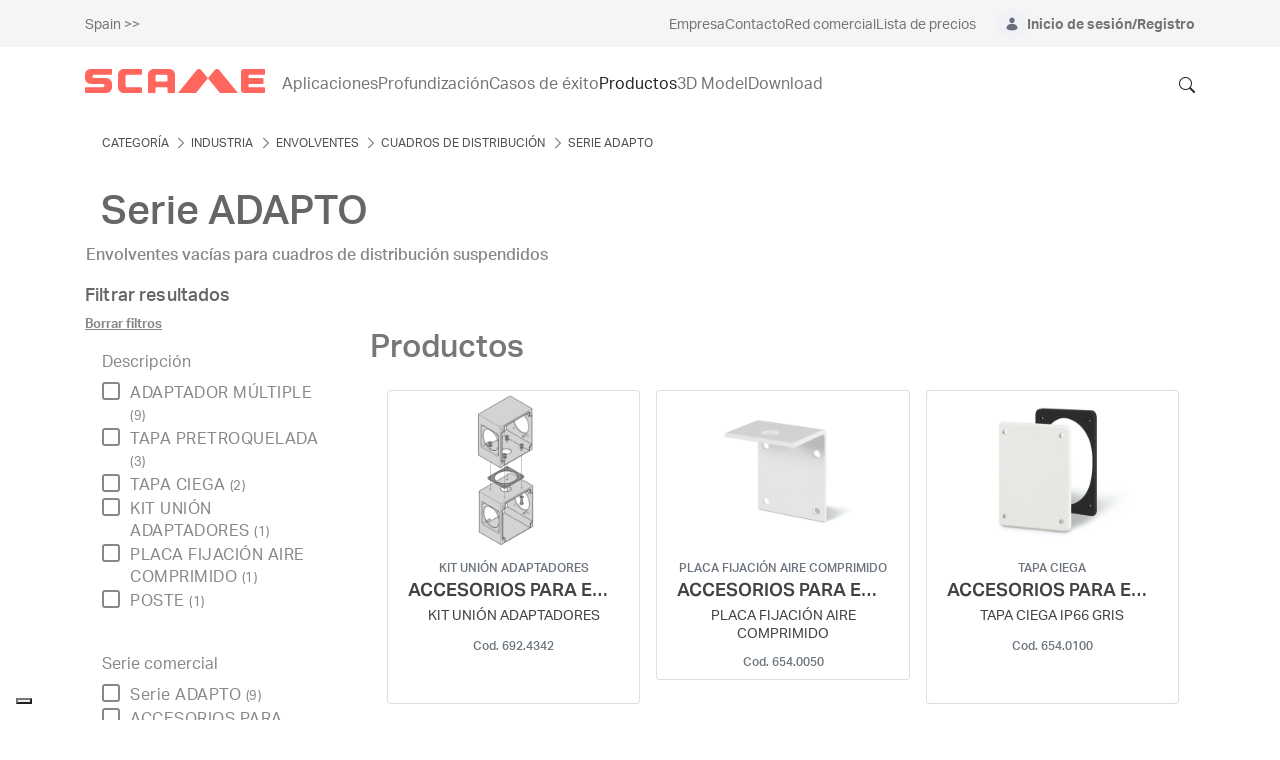

--- FILE ---
content_type: text/html;charset=UTF-8
request_url: https://www.scame.com/es/web/scame-spain/g/serie-adapto-630436
body_size: 84171
content:


































	
		
			<!DOCTYPE html>




























































<html class="ltr" dir="ltr" lang="es-ES">

<head>
	<title>







		Serie ADAPTO 630436 - Categoría - SCAME Corporate
	</title>
		<meta property="og:title" content="Serie ADAPTO 630436 - Categoría - SCAME Corporate" />



	<meta content="initial-scale=1.0, width=device-width" name="viewport" />


































<meta content="text/html; charset=UTF-8" http-equiv="content-type" />









<meta content="Envolventes vacías para cuadros de distribución suspendidos" lang="es-ES" name="description" />


<script type="importmap">{"imports":{"react-dom":"/o/frontend-js-react-web/__liferay__/exports/react-dom.js","prop-types":"/o/frontend-js-react-web/__liferay__/exports/prop-types.js","react-dnd":"/o/frontend-js-react-web/__liferay__/exports/react-dnd.js","formik":"/o/frontend-js-react-web/__liferay__/exports/formik.js","react":"/o/frontend-js-react-web/__liferay__/exports/react.js","react-dnd-html5-backend":"/o/frontend-js-react-web/__liferay__/exports/react-dnd-html5-backend.js","classnames":"/o/frontend-js-react-web/__liferay__/exports/classnames.js"},"scopes":{}}</script><script data-senna-track="temporary">var Liferay = window.Liferay || {};Liferay.Icons = Liferay.Icons || {};Liferay.Icons.spritemap = 'https://www.scame.com/o/scame-corporate-theme/images/clay/icons.svg';</script>
<script data-senna-track="permanent" src="/combo?browserId=chrome&minifierType=js&languageId=es_ES&t=1765789535116&/o/frontend-js-jquery-web/jquery/jquery.min.js&/o/frontend-js-jquery-web/jquery/init.js&/o/frontend-js-jquery-web/jquery/ajax.js&/o/frontend-js-jquery-web/jquery/bootstrap.bundle.min.js&/o/frontend-js-jquery-web/jquery/collapsible_search.js&/o/frontend-js-jquery-web/jquery/fm.js&/o/frontend-js-jquery-web/jquery/form.js&/o/frontend-js-jquery-web/jquery/popper.min.js&/o/frontend-js-jquery-web/jquery/side_navigation.js" type="text/javascript"></script>
<link data-senna-track="temporary" href="https://www.scame.com/web/scame-spain/g/serie-adapto-630436" rel="canonical" />
<link data-senna-track="temporary" href="https://www.scame.com/web/scame-spain/g/serie-adapto-630436" hreflang="es-ES" rel="alternate" />
<link data-senna-track="temporary" href="https://www.scame.com/web/scame-spain/g/serie-adapto-630436" hreflang="x-default" rel="alternate" />

<meta property="og:locale" content="es_ES">
<meta property="og:locale:alternate" content="es_ES">
<meta property="og:site_name" content="Spain">
<meta property="og:title" content="Serie ADAPTO 630436 - Categoría - Spain - SCAME Corporate">
<meta property="og:type" content="website">
<meta property="og:url" content="https://www.scame.com/web/scame-spain/g/serie-adapto-630436">


<link href="/documents/1757416/0/SCAME+Ico-+Industrial+Electrical+Solutions/6e86b530-a4b1-208f-b1fa-67823853166d" rel="icon" />



<link class="lfr-css-file" data-senna-track="temporary" href="https://www.scame.com/o/scame-corporate-theme/css/clay.css?browserId=chrome&amp;themeId=scamecorporate_WAR_scamecorporatetheme&amp;minifierType=css&amp;languageId=es_ES&amp;t=1765990838000" id="liferayAUICSS" rel="stylesheet" type="text/css" />









	<link href="/combo?browserId=chrome&amp;minifierType=css&amp;themeId=scamecorporate_WAR_scamecorporatetheme&amp;languageId=es_ES&amp;com_liferay_commerce_product_asset_categories_navigation_web_internal_portlet_CPAssetCategoriesNavigationPortlet_INSTANCE_efdy:%2Fo%2Fcommerce-product-asset-categories-navigation-web%2Fcss%2Fmain.css&amp;com_liferay_portal_search_web_category_facet_portlet_CategoryFacetPortlet_INSTANCE_jlau:%2Fo%2Fportal-search-web%2Fcss%2Fmain.css&amp;com_liferay_product_navigation_product_menu_web_portlet_ProductMenuPortlet:%2Fo%2Fproduct-navigation-product-menu-web%2Fcss%2Fmain.css&amp;com_liferay_product_navigation_user_personal_bar_web_portlet_ProductNavigationUserPersonalBarPortlet:%2Fo%2Fcom.liferay.product.navigation.user.personal.bar.web%2Fcss%2Fmain.css&amp;com_liferay_site_navigation_menu_web_portlet_SiteNavigationMenuPortlet:%2Fo%2Fsite-navigation-menu-web%2Fcss%2Fmain.css&amp;t=1765990838000" rel="stylesheet" type="text/css"
 data-senna-track="temporary" id="7cbd38a0" />








<script data-senna-track="temporary" type="text/javascript">
	// <![CDATA[
		var Liferay = Liferay || {};

		Liferay.Browser = {
			acceptsGzip: function() {
				return true;
			},

			

			getMajorVersion: function() {
				return 131.0;
			},

			getRevision: function() {
				return '537.36';
			},
			getVersion: function() {
				return '131.0';
			},

			

			isAir: function() {
				return false;
			},
			isChrome: function() {
				return true;
			},
			isEdge: function() {
				return false;
			},
			isFirefox: function() {
				return false;
			},
			isGecko: function() {
				return true;
			},
			isIe: function() {
				return false;
			},
			isIphone: function() {
				return false;
			},
			isLinux: function() {
				return false;
			},
			isMac: function() {
				return true;
			},
			isMobile: function() {
				return false;
			},
			isMozilla: function() {
				return false;
			},
			isOpera: function() {
				return false;
			},
			isRtf: function() {
				return true;
			},
			isSafari: function() {
				return true;
			},
			isSun: function() {
				return false;
			},
			isWebKit: function() {
				return true;
			},
			isWindows: function() {
				return false;
			}
		};

		Liferay.Data = Liferay.Data || {};

		Liferay.Data.ICONS_INLINE_SVG = true;

		Liferay.Data.NAV_SELECTOR = '#navigation';

		Liferay.Data.NAV_SELECTOR_MOBILE = '#navigationCollapse';

		Liferay.Data.isCustomizationView = function() {
			return false;
		};

		Liferay.Data.notices = [
			
		];

		(function () {
			var available = {};

			var direction = {};

			

				available['en_GB'] = 'inglés\x20\x28Reino\x20Unido\x29';
				direction['en_GB'] = 'ltr';

			

				available['it_IT'] = 'italiano\x20\x28Italia\x29';
				direction['it_IT'] = 'ltr';

			

				available['fr_FR'] = 'francés\x20\x28Francia\x29';
				direction['fr_FR'] = 'ltr';

			

				available['es_ES'] = 'español\x20\x28España\x29';
				direction['es_ES'] = 'ltr';

			

				available['pt_PT'] = 'portugués\x20\x28Portugal\x29';
				direction['pt_PT'] = 'ltr';

			

				available['es_AR'] = 'español\x20\x28Argentina\x29';
				direction['es_AR'] = 'ltr';

			

				available['en_US'] = 'inglés\x20\x28Estados\x20Unidos\x29';
				direction['en_US'] = 'ltr';

			

			Liferay.Language = {
				available,
				direction,
				get: function(key) {
					return key;
				}
			};
		})();

		var featureFlags = {"LPS-165493":"false","COMMERCE-9410":"false","LRAC-10632":"false","LPS-114786":"false","COMMERCE-8087":"false","LRAC-10757":"false","ui.visible[beta]":"true","LPS-170809":"false","LPS-161364":"false","LPS-156421":"false","LPS-157670":"false","COMMERCE-5898":"false","LPS-155692":"false","LPS-166216":"false","LPS-169923":"false","LPS-171440":"false","LPS-170670":"false","LPS-169981":"false","LPS-155659":"false","LPS-153117":"false","LPS-171722":"false","LPS-163118":"false","LPS-135430":"false","LPS-142518":"false","LPS-164563":"false","LPS-168886":"false","ui.visible[release]":"true","ui.visible[dev]":"false","LPS-158259":"false","LPS-153324":"false","LPS-166036":"false","LPS-166479":"false","LPS-144527":"false","COMMERCE-8949":"false","LPS-83384":"false","LPS-163688":"false","LPS-166954":"false","LPS-165482":"false","LPS-155284":"false","LPS-162964":"false","LPS-161313":"false","LPS-161631":"false","LPS-162966":"false","LPS-158675":"false","LPS-159643":"false","LPS-154672":"false","LPS-164948":"false","LPS-165476":"false","LPS-166126":"false","LPS-167536":"false","LPS-162765":"false"};

		Liferay.FeatureFlags = Object.keys(featureFlags).reduce(
			(acc, key) => ({
				...acc, [key]: featureFlags[key] === 'true' || featureFlags[key] === true
			}), {}
		);

		Liferay.PortletKeys = {
			DOCUMENT_LIBRARY: 'com_liferay_document_library_web_portlet_DLPortlet',
			DYNAMIC_DATA_MAPPING: 'com_liferay_dynamic_data_mapping_web_portlet_DDMPortlet',
			ITEM_SELECTOR: 'com_liferay_item_selector_web_portlet_ItemSelectorPortlet'
		};

		Liferay.PropsValues = {
			JAVASCRIPT_SINGLE_PAGE_APPLICATION_TIMEOUT: 0,
			UPLOAD_SERVLET_REQUEST_IMPL_MAX_SIZE: 209715200
		};

		Liferay.ThemeDisplay = {

			

			
				getLayoutId: function() {
					return '147';
				},

				

				getLayoutRelativeControlPanelURL: function() {
					return '/es/group/scame-spain/~/control_panel/manage?p_p_id=com_liferay_commerce_product_content_web_internal_portlet_CPCategoryContentPortlet';
				},

				getLayoutRelativeURL: function() {
					return '/es/web/scame-spain/categoria';
				},
				getLayoutURL: function() {
					return 'https://www.scame.com/es/web/scame-spain/categoria';
				},
				getParentLayoutId: function() {
					return '133';
				},
				isControlPanel: function() {
					return false;
				},
				isPrivateLayout: function() {
					return 'false';
				},
				isVirtualLayout: function() {
					return false;
				},
			

			getBCP47LanguageId: function() {
				return 'es-ES';
			},
			getCanonicalURL: function() {

				

				return 'https\x3a\x2f\x2fwww\x2escame\x2ecom\x2fweb\x2fscame-spain\x2fg\x2fserie-adapto-630436';
			},
			getCDNBaseURL: function() {
				return 'https://www.scame.com';
			},
			getCDNDynamicResourcesHost: function() {
				return '';
			},
			getCDNHost: function() {
				return '';
			},
			getCompanyGroupId: function() {
				return '1757416';
			},
			getCompanyId: function() {
				return '1757375';
			},
			getDefaultLanguageId: function() {
				return 'es_ES';
			},
			getDoAsUserIdEncoded: function() {
				return '';
			},
			getLanguageId: function() {
				return 'es_ES';
			},
			getParentGroupId: function() {
				return '1760103';
			},
			getPathContext: function() {
				return '';
			},
			getPathImage: function() {
				return '/image';
			},
			getPathJavaScript: function() {
				return '/o/frontend-js-web';
			},
			getPathMain: function() {
				return '/es/c';
			},
			getPathThemeImages: function() {
				return 'https://www.scame.com/o/scame-corporate-theme/images';
			},
			getPathThemeRoot: function() {
				return '/o/scame-corporate-theme';
			},
			getPathThemeSpritemap: function() {
				return 'https://www.scame.com/o/scame-corporate-theme/images/clay/icons.svg';
			},
			getPlid: function() {
				return '5315';
			},
			getPortalURL: function() {
				return 'https://www.scame.com';
			},
			getRealUserId: function() {
				return '1757380';
			},
			getRemoteAddr: function() {
				return '172.18.44.1';
			},
			getRemoteHost: function() {
				return '172.18.44.1';
			},
			getScopeGroupId: function() {
				return '1760103';
			},
			getScopeGroupIdOrLiveGroupId: function() {
				return '1760103';
			},
			getSessionId: function() {
				return '';
			},
			getSiteAdminURL: function() {
				return 'https://www.scame.com/group/scame-spain/~/control_panel/manage?p_p_lifecycle=0&p_p_state=maximized&p_p_mode=view';
			},
			getSiteGroupId: function() {
				return '1760103';
			},
			getURLControlPanel: function() {
				return '/es/group/control_panel?refererPlid=5315';
			},
			getURLHome: function() {
				return 'https\x3a\x2f\x2fwww\x2escame\x2ecom\x2fweb\x2fguest';
			},
			getUserEmailAddress: function() {
				return '';
			},
			getUserId: function() {
				return '1757380';
			},
			getUserName: function() {
				return '';
			},
			isAddSessionIdToURL: function() {
				return false;
			},
			isImpersonated: function() {
				return false;
			},
			isSignedIn: function() {
				return false;
			},

			isStagedPortlet: function() {
				
					
						return true;
					
					
			},

			isStateExclusive: function() {
				return false;
			},
			isStateMaximized: function() {
				return false;
			},
			isStatePopUp: function() {
				return false;
			}
		};

		var themeDisplay = Liferay.ThemeDisplay;

		Liferay.AUI = {

			

			getCombine: function() {
				return true;
			},
			getComboPath: function() {
				return '/combo/?browserId=chrome&minifierType=&languageId=es_ES&t=1765789481723&';
			},
			getDateFormat: function() {
				return '%d/%m/%Y';
			},
			getEditorCKEditorPath: function() {
				return '/o/frontend-editor-ckeditor-web';
			},
			getFilter: function() {
				var filter = 'raw';

				
					
						filter = 'min';
					
					

				return filter;
			},
			getFilterConfig: function() {
				var instance = this;

				var filterConfig = null;

				if (!instance.getCombine()) {
					filterConfig = {
						replaceStr: '.js' + instance.getStaticResourceURLParams(),
						searchExp: '\\.js$'
					};
				}

				return filterConfig;
			},
			getJavaScriptRootPath: function() {
				return '/o/frontend-js-web';
			},
			getPortletRootPath: function() {
				return '/html/portlet';
			},
			getStaticResourceURLParams: function() {
				return '?browserId=chrome&minifierType=&languageId=es_ES&t=1765789481723';
			}
		};

		Liferay.authToken = 'qgKLTxEU';

		

		Liferay.currentURL = '\x2fes\x2fweb\x2fscame-spain\x2fg\x2fserie-adapto-630436';
		Liferay.currentURLEncoded = '\x252Fes\x252Fweb\x252Fscame-spain\x252Fg\x252Fserie-adapto-630436';
	// ]]>
</script>

<script data-senna-track="temporary" type="text/javascript">window.__CONFIG__= {basePath: '',combine: true, defaultURLParams: null, explainResolutions: false, exposeGlobal: false, logLevel: 'warn', moduleType: 'module', namespace:'Liferay', reportMismatchedAnonymousModules: 'warn', resolvePath: '/o/js_resolve_modules', url: '/combo/?browserId=chrome&minifierType=js&languageId=es_ES&t=1765789481723&', waitTimeout: 30000};</script><script data-senna-track="permanent" src="/o/frontend-js-loader-modules-extender/loader.js?&mac=kuyYLzgmJRuntKLenfFpZdHstco=&browserId=chrome&languageId=es_ES&minifierType=js" type="text/javascript"></script><script data-senna-track="permanent" src="/combo?browserId=chrome&minifierType=js&languageId=es_ES&t=1765789481723&/o/frontend-js-aui-web/aui/aui/aui-min.js&/o/frontend-js-aui-web/liferay/modules.js&/o/frontend-js-aui-web/liferay/aui_sandbox.js&/o/frontend-js-aui-web/aui/attribute-base/attribute-base-min.js&/o/frontend-js-aui-web/aui/attribute-complex/attribute-complex-min.js&/o/frontend-js-aui-web/aui/attribute-core/attribute-core-min.js&/o/frontend-js-aui-web/aui/attribute-observable/attribute-observable-min.js&/o/frontend-js-aui-web/aui/attribute-extras/attribute-extras-min.js&/o/frontend-js-aui-web/aui/event-custom-base/event-custom-base-min.js&/o/frontend-js-aui-web/aui/event-custom-complex/event-custom-complex-min.js&/o/frontend-js-aui-web/aui/oop/oop-min.js&/o/frontend-js-aui-web/aui/aui-base-lang/aui-base-lang-min.js&/o/frontend-js-aui-web/liferay/dependency.js&/o/frontend-js-aui-web/liferay/util.js&/o/oauth2-provider-web/js/liferay.js&/o/frontend-js-web/liferay/dom_task_runner.js&/o/frontend-js-web/liferay/events.js&/o/frontend-js-web/liferay/lazy_load.js&/o/frontend-js-web/liferay/liferay.js&/o/frontend-js-web/liferay/global.bundle.js&/o/frontend-js-web/liferay/portlet.js&/o/frontend-js-web/liferay/workflow.js&/o/frontend-js-module-launcher/webpack_federation.js" type="text/javascript"></script>
<script data-senna-track="temporary" type="text/javascript">window.Liferay = Liferay || {}; window.Liferay.OAuth2 = {getAuthorizeURL: function() {return 'https://www.scame.com/o/oauth2/authorize';}, getBuiltInRedirectURL: function() {return 'https://www.scame.com/o/oauth2/redirect';}, getIntrospectURL: function() { return 'https://www.scame.com/o/oauth2/introspect';}, getTokenURL: function() {return 'https://www.scame.com/o/oauth2/token';}, getUserAgentApplication: function(externalReferenceCode) {return Liferay.OAuth2._userAgentApplications[externalReferenceCode];}, _userAgentApplications: {}}</script><script data-senna-track="temporary" type="text/javascript">try {var MODULE_MAIN='staging-processes-web@5.0.41/index';var MODULE_PATH='/o/staging-processes-web';AUI().applyConfig({groups:{stagingprocessesweb:{base:MODULE_PATH+"/",combine:Liferay.AUI.getCombine(),filter:Liferay.AUI.getFilterConfig(),modules:{"liferay-staging-processes-export-import":{path:"js/main.js",requires:["aui-datatype","aui-dialog-iframe-deprecated","aui-modal","aui-parse-content","aui-toggler","liferay-portlet-base","liferay-util-window"]}},root:MODULE_PATH+"/"}}});
} catch(error) {console.error(error);}try {var MODULE_MAIN='staging-taglib@7.0.34/index';var MODULE_PATH='/o/staging-taglib';AUI().applyConfig({groups:{stagingTaglib:{base:MODULE_PATH+"/",combine:Liferay.AUI.getCombine(),filter:Liferay.AUI.getFilterConfig(),modules:{"liferay-export-import-management-bar-button":{path:"export_import_entity_management_bar_button/js/main.js",requires:["aui-component","liferay-search-container","liferay-search-container-select"]}},root:MODULE_PATH+"/"}}});
} catch(error) {console.error(error);}try {var MODULE_MAIN='product-navigation-simulation-device@6.0.29/index';var MODULE_PATH='/o/product-navigation-simulation-device';AUI().applyConfig({groups:{"navigation-simulation-device":{base:MODULE_PATH+"/js/",combine:Liferay.AUI.getCombine(),filter:Liferay.AUI.getFilterConfig(),modules:{"liferay-product-navigation-simulation-device":{path:"product_navigation_simulation_device.js",requires:["aui-dialog-iframe-deprecated","aui-event-input","aui-modal","liferay-portlet-base","liferay-product-navigation-control-menu","liferay-util-window","liferay-widget-size-animation-plugin"]}},root:MODULE_PATH+"/js/"}}});
} catch(error) {console.error(error);}try {var MODULE_MAIN='product-navigation-taglib@6.0.41/index';var MODULE_PATH='/o/product-navigation-taglib';AUI().applyConfig({groups:{controlmenu:{base:MODULE_PATH+"/",combine:Liferay.AUI.getCombine(),filter:Liferay.AUI.getFilterConfig(),modules:{"liferay-product-navigation-control-menu":{path:"control_menu/js/product_navigation_control_menu.js",requires:["aui-node","event-touch"]}},root:MODULE_PATH+"/"}}});
} catch(error) {console.error(error);}try {var MODULE_MAIN='journal-web@5.0.124/index';var MODULE_PATH='/o/journal-web';AUI().applyConfig({groups:{journal:{base:MODULE_PATH+"/js/",combine:Liferay.AUI.getCombine(),filter:Liferay.AUI.getFilterConfig(),modules:{"liferay-journal-navigation":{path:"navigation.js",requires:["aui-component","liferay-portlet-base","liferay-search-container"]},"liferay-portlet-journal":{path:"main.js",requires:["aui-base","aui-dialog-iframe-deprecated","liferay-portlet-base","liferay-util-window"]}},root:MODULE_PATH+"/js/"}}});
} catch(error) {console.error(error);}try {var MODULE_MAIN='exportimport-web@5.0.61/index';var MODULE_PATH='/o/exportimport-web';AUI().applyConfig({groups:{exportimportweb:{base:MODULE_PATH+"/",combine:Liferay.AUI.getCombine(),filter:Liferay.AUI.getFilterConfig(),modules:{"liferay-export-import-export-import":{path:"js/main.js",requires:["aui-datatype","aui-dialog-iframe-deprecated","aui-modal","aui-parse-content","aui-toggler","liferay-portlet-base","liferay-util-window"]}},root:MODULE_PATH+"/"}}});
} catch(error) {console.error(error);}try {var MODULE_MAIN='segments-simulation-web@3.0.23/index';var MODULE_PATH='/o/segments-simulation-web';AUI().applyConfig({groups:{segmentssimulation:{base:MODULE_PATH+"/js/",combine:Liferay.AUI.getCombine(),filter:Liferay.AUI.getFilterConfig(),modules:{"liferay-portlet-segments-simulation":{path:"main.js",requires:["aui-base","liferay-portlet-base"]}},root:MODULE_PATH+"/js/"}}});
} catch(error) {console.error(error);}try {var MODULE_MAIN='portal-search-web@6.0.90/index';var MODULE_PATH='/o/portal-search-web';AUI().applyConfig({groups:{search:{base:MODULE_PATH+"/js/",combine:Liferay.AUI.getCombine(),filter:Liferay.AUI.getFilterConfig(),modules:{"liferay-search-bar":{path:"search_bar.js",requires:[]},"liferay-search-custom-filter":{path:"custom_filter.js",requires:[]},"liferay-search-facet-util":{path:"facet_util.js",requires:[]},"liferay-search-modified-facet":{path:"modified_facet.js",requires:["aui-form-validator","liferay-search-facet-util"]},"liferay-search-modified-facet-configuration":{path:"modified_facet_configuration.js",requires:["aui-node"]},"liferay-search-sort-configuration":{path:"sort_configuration.js",requires:["aui-node"]},"liferay-search-sort-util":{path:"sort_util.js",requires:[]}},root:MODULE_PATH+"/js/"}}});
} catch(error) {console.error(error);}try {var MODULE_MAIN='@liferay/frontend-taglib@10.1.1/index';var MODULE_PATH='/o/frontend-taglib';AUI().applyConfig({groups:{"frontend-taglib":{base:MODULE_PATH+"/",combine:Liferay.AUI.getCombine(),filter:Liferay.AUI.getFilterConfig(),modules:{"liferay-management-bar":{path:"management_bar/js/management_bar.js",requires:["aui-component","liferay-portlet-base"]},"liferay-sidebar-panel":{path:"sidebar_panel/js/sidebar_panel.js",requires:["aui-base","aui-debounce","aui-parse-content","liferay-portlet-base"]}},root:MODULE_PATH+"/"}}});
} catch(error) {console.error(error);}try {var MODULE_MAIN='@liferay/frontend-js-state-web@1.0.14/index';var MODULE_PATH='/o/frontend-js-state-web';AUI().applyConfig({groups:{state:{mainModule:MODULE_MAIN}}});
} catch(error) {console.error(error);}try {var MODULE_MAIN='@liferay/frontend-js-react-web@5.0.24/index';var MODULE_PATH='/o/frontend-js-react-web';AUI().applyConfig({groups:{react:{mainModule:MODULE_MAIN}}});
} catch(error) {console.error(error);}try {var MODULE_MAIN='frontend-js-components-web@2.0.44/index';var MODULE_PATH='/o/frontend-js-components-web';AUI().applyConfig({groups:{components:{mainModule:MODULE_MAIN}}});
} catch(error) {console.error(error);}try {var MODULE_MAIN='frontend-editor-alloyeditor-web@5.0.37/index';var MODULE_PATH='/o/frontend-editor-alloyeditor-web';AUI().applyConfig({groups:{alloyeditor:{base:MODULE_PATH+"/js/",combine:Liferay.AUI.getCombine(),filter:Liferay.AUI.getFilterConfig(),modules:{"liferay-alloy-editor":{path:"alloyeditor.js",requires:["aui-component","liferay-portlet-base","timers"]},"liferay-alloy-editor-source":{path:"alloyeditor_source.js",requires:["aui-debounce","liferay-fullscreen-source-editor","liferay-source-editor","plugin"]}},root:MODULE_PATH+"/js/"}}});
} catch(error) {console.error(error);}try {var MODULE_MAIN='contacts-web@5.0.46/index';var MODULE_PATH='/o/contacts-web';AUI().applyConfig({groups:{contactscenter:{base:MODULE_PATH+"/js/",combine:Liferay.AUI.getCombine(),filter:Liferay.AUI.getFilterConfig(),modules:{"liferay-contacts-center":{path:"main.js",requires:["aui-io-plugin-deprecated","aui-toolbar","autocomplete-base","datasource-io","json-parse","liferay-portlet-base","liferay-util-window"]}},root:MODULE_PATH+"/js/"}}});
} catch(error) {console.error(error);}try {var MODULE_MAIN='portal-workflow-task-web@5.0.53/index';var MODULE_PATH='/o/portal-workflow-task-web';AUI().applyConfig({groups:{workflowtasks:{base:MODULE_PATH+"/js/",combine:Liferay.AUI.getCombine(),filter:Liferay.AUI.getFilterConfig(),modules:{"liferay-workflow-tasks":{path:"main.js",requires:["liferay-util-window"]}},root:MODULE_PATH+"/js/"}}});
} catch(error) {console.error(error);}try {var MODULE_MAIN='portal-workflow-kaleo-designer-web@5.0.96/index';var MODULE_PATH='/o/portal-workflow-kaleo-designer-web';AUI().applyConfig({groups:{"kaleo-designer":{base:MODULE_PATH+"/designer/js/legacy/",combine:Liferay.AUI.getCombine(),filter:Liferay.AUI.getFilterConfig(),modules:{"liferay-kaleo-designer-autocomplete-util":{path:"autocomplete_util.js",requires:["autocomplete","autocomplete-highlighters"]},"liferay-kaleo-designer-definition-diagram-controller":{path:"definition_diagram_controller.js",requires:["liferay-kaleo-designer-field-normalizer","liferay-kaleo-designer-utils"]},"liferay-kaleo-designer-dialogs":{path:"dialogs.js",requires:["liferay-util-window"]},"liferay-kaleo-designer-editors":{path:"editors.js",requires:["aui-ace-editor","aui-ace-editor-mode-xml","aui-base","aui-datatype","aui-node","liferay-kaleo-designer-autocomplete-util","liferay-kaleo-designer-utils"]},"liferay-kaleo-designer-field-normalizer":{path:"field_normalizer.js",requires:["liferay-kaleo-designer-remote-services"]},"liferay-kaleo-designer-nodes":{path:"nodes.js",requires:["aui-datatable","aui-datatype","aui-diagram-builder","liferay-kaleo-designer-editors","liferay-kaleo-designer-utils"]},"liferay-kaleo-designer-remote-services":{path:"remote_services.js",requires:["aui-io","liferay-portlet-url"]},"liferay-kaleo-designer-templates":{path:"templates.js",requires:["aui-tpl-snippets-deprecated"]},"liferay-kaleo-designer-utils":{path:"utils.js",requires:[]},"liferay-kaleo-designer-xml-definition":{path:"xml_definition.js",requires:["aui-base","aui-component","dataschema-xml","datatype-xml"]},"liferay-kaleo-designer-xml-definition-serializer":{path:"xml_definition_serializer.js",requires:["escape","liferay-kaleo-designer-xml-util"]},"liferay-kaleo-designer-xml-util":{path:"xml_util.js",requires:["aui-base"]},"liferay-portlet-kaleo-designer":{path:"main.js",requires:["aui-ace-editor","aui-ace-editor-mode-xml","aui-tpl-snippets-deprecated","dataschema-xml","datasource","datatype-xml","event-valuechange","io-form","liferay-kaleo-designer-autocomplete-util","liferay-kaleo-designer-editors","liferay-kaleo-designer-nodes","liferay-kaleo-designer-remote-services","liferay-kaleo-designer-utils","liferay-kaleo-designer-xml-util","liferay-util-window"]}},root:MODULE_PATH+"/designer/js/legacy/"}}});
} catch(error) {console.error(error);}try {var MODULE_MAIN='dynamic-data-mapping-web@5.0.73/index';var MODULE_PATH='/o/dynamic-data-mapping-web';!function(){const a=Liferay.AUI;AUI().applyConfig({groups:{ddm:{base:MODULE_PATH+"/js/",combine:Liferay.AUI.getCombine(),filter:a.getFilterConfig(),modules:{"liferay-ddm-form":{path:"ddm_form.js",requires:["aui-base","aui-datatable","aui-datatype","aui-image-viewer","aui-parse-content","aui-set","aui-sortable-list","json","liferay-form","liferay-map-base","liferay-translation-manager","liferay-util-window"]},"liferay-portlet-dynamic-data-mapping":{condition:{trigger:"liferay-document-library"},path:"main.js",requires:["arraysort","aui-form-builder-deprecated","aui-form-validator","aui-map","aui-text-unicode","json","liferay-menu","liferay-translation-manager","liferay-util-window","text"]},"liferay-portlet-dynamic-data-mapping-custom-fields":{condition:{trigger:"liferay-document-library"},path:"custom_fields.js",requires:["liferay-portlet-dynamic-data-mapping"]}},root:MODULE_PATH+"/js/"}}})}();
} catch(error) {console.error(error);}try {var MODULE_MAIN='calendar-web@5.0.67/index';var MODULE_PATH='/o/calendar-web';AUI().applyConfig({groups:{calendar:{base:MODULE_PATH+"/js/",combine:Liferay.AUI.getCombine(),filter:Liferay.AUI.getFilterConfig(),modules:{"liferay-calendar-a11y":{path:"calendar_a11y.js",requires:["calendar"]},"liferay-calendar-container":{path:"calendar_container.js",requires:["aui-alert","aui-base","aui-component","liferay-portlet-base"]},"liferay-calendar-date-picker-sanitizer":{path:"date_picker_sanitizer.js",requires:["aui-base"]},"liferay-calendar-interval-selector":{path:"interval_selector.js",requires:["aui-base","liferay-portlet-base"]},"liferay-calendar-interval-selector-scheduler-event-link":{path:"interval_selector_scheduler_event_link.js",requires:["aui-base","liferay-portlet-base"]},"liferay-calendar-list":{path:"calendar_list.js",requires:["aui-template-deprecated","liferay-scheduler"]},"liferay-calendar-message-util":{path:"message_util.js",requires:["liferay-util-window"]},"liferay-calendar-recurrence-converter":{path:"recurrence_converter.js",requires:[]},"liferay-calendar-recurrence-dialog":{path:"recurrence.js",requires:["aui-base","liferay-calendar-recurrence-util"]},"liferay-calendar-recurrence-util":{path:"recurrence_util.js",requires:["aui-base","liferay-util-window"]},"liferay-calendar-reminders":{path:"calendar_reminders.js",requires:["aui-base"]},"liferay-calendar-remote-services":{path:"remote_services.js",requires:["aui-base","aui-component","liferay-calendar-util","liferay-portlet-base"]},"liferay-calendar-session-listener":{path:"session_listener.js",requires:["aui-base","liferay-scheduler"]},"liferay-calendar-simple-color-picker":{path:"simple_color_picker.js",requires:["aui-base","aui-template-deprecated"]},"liferay-calendar-simple-menu":{path:"simple_menu.js",requires:["aui-base","aui-template-deprecated","event-outside","event-touch","widget-modality","widget-position","widget-position-align","widget-position-constrain","widget-stack","widget-stdmod"]},"liferay-calendar-util":{path:"calendar_util.js",requires:["aui-datatype","aui-io","aui-scheduler","aui-toolbar","autocomplete","autocomplete-highlighters"]},"liferay-scheduler":{path:"scheduler.js",requires:["async-queue","aui-datatype","aui-scheduler","dd-plugin","liferay-calendar-a11y","liferay-calendar-message-util","liferay-calendar-recurrence-converter","liferay-calendar-recurrence-util","liferay-calendar-util","liferay-scheduler-event-recorder","liferay-scheduler-models","promise","resize-plugin"]},"liferay-scheduler-event-recorder":{path:"scheduler_event_recorder.js",requires:["dd-plugin","liferay-calendar-util","resize-plugin"]},"liferay-scheduler-models":{path:"scheduler_models.js",requires:["aui-datatype","dd-plugin","liferay-calendar-util"]}},root:MODULE_PATH+"/js/"}}});
} catch(error) {console.error(error);}try {var MODULE_MAIN='commerce-product-content-web@4.0.78/index';var MODULE_PATH='/o/commerce-product-content-web';AUI().applyConfig({groups:{productcontent:{base:MODULE_PATH+"/js/",combine:Liferay.AUI.getCombine(),modules:{"liferay-commerce-product-content":{path:"product_content.js",requires:["aui-base","aui-io-request","aui-parse-content","liferay-portlet-base","liferay-portlet-url"]}},root:MODULE_PATH+"/js/"}}});
} catch(error) {console.error(error);}try {var MODULE_MAIN='commerce-frontend-impl@4.0.34/index';var MODULE_PATH='/o/commerce-frontend-impl';AUI().applyConfig({groups:{commercefrontend:{base:MODULE_PATH+"/js/",combine:Liferay.AUI.getCombine(),modules:{"liferay-commerce-frontend-asset-categories-selector":{path:"liferay_commerce_frontend_asset_categories_selector.js",requires:["aui-tree","liferay-commerce-frontend-asset-tag-selector"]},"liferay-commerce-frontend-asset-tag-selector":{path:"liferay_commerce_frontend_asset_tag_selector.js",requires:["aui-io-plugin-deprecated","aui-live-search-deprecated","aui-template-deprecated","aui-textboxlist-deprecated","datasource-cache","liferay-service-datasource"]},"liferay-commerce-frontend-management-bar-state":{condition:{trigger:"liferay-management-bar"},path:"management_bar_state.js",requires:["liferay-management-bar"]}},root:MODULE_PATH+"/js/"}}});
} catch(error) {console.error(error);}try {var MODULE_MAIN='item-selector-taglib@5.3.1/index.es';var MODULE_PATH='/o/item-selector-taglib';AUI().applyConfig({groups:{"item-selector-taglib":{base:MODULE_PATH+"/",combine:Liferay.AUI.getCombine(),filter:Liferay.AUI.getFilterConfig(),modules:{"liferay-image-selector":{path:"image_selector/js/image_selector.js",requires:["aui-base","liferay-item-selector-dialog","liferay-portlet-base","uploader"]}},root:MODULE_PATH+"/"}}});
} catch(error) {console.error(error);}try {var MODULE_MAIN='invitation-invite-members-web@5.0.26/index';var MODULE_PATH='/o/invitation-invite-members-web';AUI().applyConfig({groups:{"invite-members":{base:MODULE_PATH+"/invite_members/js/",combine:Liferay.AUI.getCombine(),filter:Liferay.AUI.getFilterConfig(),modules:{"liferay-portlet-invite-members":{path:"main.js",requires:["aui-base","autocomplete-base","datasource-io","datatype-number","liferay-portlet-base","liferay-util-window","node-core"]}},root:MODULE_PATH+"/invite_members/js/"}}});
} catch(error) {console.error(error);}try {var MODULE_MAIN='@liferay/document-library-web@6.0.135/document_library/js/index';var MODULE_PATH='/o/document-library-web';AUI().applyConfig({groups:{dl:{base:MODULE_PATH+"/document_library/js/legacy/",combine:Liferay.AUI.getCombine(),filter:Liferay.AUI.getFilterConfig(),modules:{"document-library-upload-component":{path:"DocumentLibraryUpload.js",requires:["aui-component","aui-data-set-deprecated","aui-overlay-manager-deprecated","aui-overlay-mask-deprecated","aui-parse-content","aui-progressbar","aui-template-deprecated","liferay-search-container","querystring-parse-simple","uploader"]}},root:MODULE_PATH+"/document_library/js/legacy/"}}});
} catch(error) {console.error(error);}</script>


<script data-senna-track="temporary" type="text/javascript">
	// <![CDATA[
		
			
				
		

		

		
	// ]]>
</script>





	
		

			

			
		
		



	
		

			

			
		
		



	
		

			

			
		
	



	
		

			

			
				<script>
  try {
    window.dataLayer = window.dataLayer || [];
    window.dataLayer.push({
      is_signed_in: window.themeDisplay.isSignedIn(),
      is_at_scame_com:
        window.themeDisplay.isSignedIn() &&
        window.themeDisplay.getUserEmailAddress().slice(-10) === "@scame.com",
    });
  } catch (error) {
    console.error("Cannot initialize custom GTM variables:", error);
  }
</script>
			
		
	












	



















<link class="lfr-css-file" data-senna-track="temporary" href="https://www.scame.com/o/scame-corporate-theme/css/main.css?browserId=chrome&amp;themeId=scamecorporate_WAR_scamecorporatetheme&amp;minifierType=css&amp;languageId=es_ES&amp;t=1765990838000" id="liferayThemeCSS" rel="stylesheet" type="text/css" />




	<style data-senna-track="temporary" type="text/css">
		input:focus,
select:focus,
textarea:focus,
button:focus {
    outline: none;
}

:root{
    --grey900: #212121;
    --grey800: #424242;
    --grey700: #616161;
    --grey600: #757575;
    --grey500: #9E9E9E;
    --grey400: #BDBDBD;
    --grey300: #E0E0E0;
    --grey100: #F5F5F5;
    --grey0: #FAFAFA;

    /* button and cta color */
    --primary-neutral: #E30613;
    --primary-dark: #A80000;
    --primary-light: #FF563F;

    --secondary: #BBC6CF;
    --secondary-dark: #8B959E;
    --Secondary-light: #EDF9FF;

    --white: #ffffff;
}

/* button 

.btn {
    text-decoration: none;
    transition: all 400ms; 
    text-decoration:none;
    width: fit-content;
    padding: 5px 10px;
    border-radius: 0;
}

.btn:hover {
    cursor: pointer;
    text-decoration: none;
}

.btn.primary {
    background-color: var(--primary-dark);
    color: var(--white);
    outline: transparent;
}

.btn.primary:hover {
    background-color: var(--primary-neutral);
}

.btn.primary.outline {
    color: var(--primary-dark);
    outline: 2px solid var(--primary-dark);
    background-color: transparent;
}

.btn.primary.outline:hover {
    color: var(--primary-neutral);
    outline-color: var(--primary-neutral);
    background-color: transparent;
}

.cta {
    text-decoration: none;
    transition: all 400ms;
}

.cta.link {
    text-decoration:underline;
    color: var(--secondary-dark);
    font-size: 13px;
}

.cta.link:hover {
    color: var(--secondary);
}

.cta.secondary {
    color: var(--primary-dark);
    position: relative;
    padding-left: 20px;
    font-size: 14px;
}

.cta.secondary:before {
    content: "→";
    position: absolute;
    left: 0;
    top: 0;
}

.cta.secondary:hover {
    color: var(--primary-neutral);
} */

/* container  */

.same-height-container {
display: flex;
}
.same-height-container > div {
display: flex;
flex: 1;
}
.same-height-container .col {
height: 100%;
}

.same-height-container .col div[class *="structure"]{
  height: 100%;
}

.same-height-container div[id *="fragment"]{
  height: 100%;
}
	</style>





	<style data-senna-track="temporary" type="text/css">

		

			

		

			

		

			

		

			

		

			

		

			

		

			

		

			

		

			

		

			

		

			

		

			

		

			

		

			

		

			

		

			

		

			

		

			

		

			

		

			

		

			

		

			

		

			

		

			

		

			

		

			

		

			

		

			

		

			

		

	</style>


<link href="/o/commerce-frontend-js/styles/main.css" rel="stylesheet" type="text/css" /><style data-senna-track="temporary" type="text/css">
	:root {
		--red-200: #ffd1cf;
		--red-300: #ffc2bf;
		--red-100: #C5CAE9;
		--scame-primary-dark: #C95853;
		--scame-primary-light: #FF948F;
		--red-800: #FF756E;
		--red-900: #FF665E;
		--red-600: #FF948F;
		--red-700: #FF857E;
		--red-400: #FFB2AF;
		--red-500: #FFA39F;
		--red-50: #fff0ef;
		--scame-primary: #FF665E;
		--white: #fff;
		--scame-secondary-light: #ADAFB0;
		--body-bg: #fff;
		--scame-secondary: #8C9091;
		--scame-secondary-dark: #757878;
		--black-50: #f7f7f7;
		--gray-100: #E6E7E7;
		--gray-500: #B8BABB;
		--gray-400: #C3C5C6;
		--gray-300: #CFD0D1;
		--gray-200: #dadbdc;
		--gray-900: #8c9091;
		--gray-800: #424242;
		--gray-700: #616161;
		--gray-600: #757575;
		--black-400: #818181;
		--gray-0: #FAFAFA;
		--black-500: #666666;
		--black-200: #c8c8c8;
		--black-300: #a4a4a4;
		--black-100: #e3e3e3;
		--body-color: var(--gray-800);
		--black-800: #383838;
		--gray-50: #F2F2F2;
		--black-900: #000000;
		--black-600: #515151;
		--black-700: #434343;
	}
	:root {
		--fontFamily: Courier New;
		--scame-primary-dark: #C95853;
		--body-color: #424242;
		--primary: #32ba39;
	}
</style>

<script type="text/javascript">
    function isCookieAccepted() {

        var isCookieAccepted = false;

        try {

            if (document.cookie) {
                var ca = document.cookie.split(";");

                for (var q = 0; q < ca.length; q++) {
                    var el = ca[q].split("=");
                    var k = el[0];
                    if (k.indexOf("_iub_cs-") > -1) {
                        var value = el[1];
                        var obj = JSON.parse(decodeURIComponent(value));
                        var purposes = obj.purposes;
                        if (purposes && purposes[4] === true) {
                            isCookieAccepted = true;
                        }
                    }
                }
            }
        } catch (e) {
            console.error("isCookieAccepted error");
        }

        return isCookieAccepted;

    }
    if (isCookieAccepted()) {
        (function (w, d, t, u, n, a, m) {
            w['MauticTrackingObject'] = n;
            w[n] = w[n] || function () {
                (w[n].q = w[n].q || []).push(arguments)
            }, a = d.createElement(t),
                m = d.getElementsByTagName(t)[0];
            a.async = 1;
            a.src = u;
            m.parentNode.insertBefore(a, m)
        })(window, document, 'script', 'https://newsletter.scame.com/mtc.js', 'mt');
    }
</script>

<script type="text/javascript" data-senna-track="temporary">


    function sendTracking() {

        //console.log('TRACE: send tracking');

        if (Liferay.ThemeDisplay.isSignedIn()) {
            mt('send', 'pageview', {email: Liferay.ThemeDisplay.getUserEmailAddress()});
        } else {
            mt('send', 'pageview');
        }
    }

    function sendDeviceId() {

        //console.log('TRACE: send deviceid');

        var mauticDeviceId = localStorage.getItem('mautic_device_id');
        var mauticDeviceUrl = Liferay.ThemeDisplay.getPathMain() + '/mautic-connector/device-id';
        var data = {mautic_device_id: mauticDeviceId};

        fetch(mauticDeviceUrl, {
            headers: {
                "Content-Type": "application/json",
            },
            body: JSON.stringify(data),
            method: 'POST'
        })
            .then(response => {
            })
            .catch(error => {
                console.error('Error:', error);
            });
    }

    if (isCookieAccepted()) {
        //document.addEventListener("DOMContentLoaded", (event) => {
        sendTracking();
        //});

        sendDeviceId();
    } else {
        //console.log("TRACE cookie is not accepted. Tracking blocked.");
    }
</script>

<script>
Liferay.Loader.require(
'@liferay/frontend-js-state-web@1.0.14',
function(FrontendJsState) {
try {
} catch (err) {
	console.error(err);
}
});

</script><script>
Liferay.Loader.require(
'frontend-js-spa-web@5.0.35/init',
function(frontendJsSpaWebInit) {
try {
(function() {
frontendJsSpaWebInit.default({"navigationExceptionSelectors":":not([target=\"_blank\"]):not([data-senna-off]):not([data-resource-href]):not([data-cke-saved-href]):not([data-cke-saved-href])","cacheExpirationTime":-1,"clearScreensCache":false,"portletsBlacklist":["com_liferay_nested_portlets_web_portlet_NestedPortletsPortlet","com_liferay_site_navigation_directory_web_portlet_SitesDirectoryPortlet","com_liferay_questions_web_internal_portlet_QuestionsPortlet","com_liferay_account_admin_web_internal_portlet_AccountUsersRegistrationPortlet","com_liferay_portal_language_override_web_internal_portlet_PLOPortlet","com_liferay_login_web_portlet_LoginPortlet","com_liferay_login_web_portlet_FastLoginPortlet"],"validStatusCodes":[221,490,494,499,491,492,493,495,220],"debugEnabled":false,"loginRedirect":"","excludedPaths":["/c/document_library","/documents","/image"],"userNotification":{"message":"Parece que esto está tardando más de lo esperado.","title":"Vaya","timeout":30000},"requestTimeout":0})
})();
} catch (err) {
	console.error(err);
}
});

</script><link data-senna-track="temporary" href="/o/layout-common-styles/main.css?plid=5315&segmentsExperienceId=14836870&t=17431528617131744296152443" rel="stylesheet" type="text/css">



















<script data-senna-track="temporary" type="text/javascript">
	if (window.Analytics) {
		window._com_liferay_document_library_analytics_isViewFileEntry = false;
	}
</script>













<script type="text/javascript">
Liferay.on(
	'ddmFieldBlur', function(event) {
		if (window.Analytics) {
			Analytics.send(
				'fieldBlurred',
				'Form',
				{
					fieldName: event.fieldName,
					focusDuration: event.focusDuration,
					formId: event.formId,
					page: event.page
				}
			);
		}
	}
);

Liferay.on(
	'ddmFieldFocus', function(event) {
		if (window.Analytics) {
			Analytics.send(
				'fieldFocused',
				'Form',
				{
					fieldName: event.fieldName,
					formId: event.formId,
					page: event.page
				}
			);
		}
	}
);

Liferay.on(
	'ddmFormPageShow', function(event) {
		if (window.Analytics) {
			Analytics.send(
				'pageViewed',
				'Form',
				{
					formId: event.formId,
					page: event.page,
					title: event.title
				}
			);
		}
	}
);

Liferay.on(
	'ddmFormSubmit', function(event) {
		if (window.Analytics) {
			Analytics.send(
				'formSubmitted',
				'Form',
				{
					formId: event.formId,
					title: event.title
				}
			);
		}
	}
);

Liferay.on(
	'ddmFormView', function(event) {
		if (window.Analytics) {
			Analytics.send(
				'formViewed',
				'Form',
				{
					formId: event.formId,
					title: event.title
				}
			);
		}
	}
);

</script><script>

</script>

	<!-- Google Tag Manager -->

	<script>(function(w,d,s,l,i){w[l]=w[l]||[];w[l].push({'gtm.start':

	new Date().getTime(),event:'gtm.js'});var f=d.getElementsByTagName(s)[0],

	j=d.createElement(s),dl=l!='dataLayer'?'&l='+l:'';j.async=true;j.src=

	'https://www.googletagmanager.com/gtm.js?id='+i+dl;f.parentNode.insertBefore(j,f);

	})(window,document,'script','dataLayer','GTM-MTDHPTHL');</script>

	<!-- End Google Tag Manager -->

	<script type="text/javascript" data-senna-track="permanent" src="/o/scame-corporate-theme/vendor/slick-1.8.1/slick.js"></script>
</head>

<body class="controls-visible chrome  yui3-skin-sam signed-out public-page site">
<!-- Google Tag Manager (noscript) -->
<noscript>
	<iframe
		src="https://www.googletagmanager.com/ns.html?id=GTM-MTDHPTHL" 
		height="0"
		width="0"
		style="display:none;visibility:hidden"
	>
	</iframe>
</noscript>
<!-- End Google Tag Manager (noscript) -->














































	<nav aria-label="Enlaces rápidos" class="bg-dark cadmin d-lg-block d-none quick-access-nav text-center text-white" id="hrrg_quickAccessNav">
		<ul class="list-unstyled mb-0">
			
				<li>
					<a class="d-block p-2 sr-only sr-only-focusable text-reset" href="#main-content">
						Saltar al contenido
					</a>
				</li>
			

			
		</ul>
	</nav>














































































<div class="d-flex flex-column min-vh-100">
	

	<div class="d-flex flex-column flex-fill position-relative" id="wrapper">
		<section id="content">
			<h2 class="hide-accessible sr-only" role="heading" aria-level="1">Serie ADAPTO 630436 - Categoría</h2>
































	

		


















	
	
		<div class="layout-content portlet-layout" id="main-content" role="main">
			

























<style data-senna-track="temporary" type="text/css">
.portlet-borderless .portlet-content {padding: 0;}</style>




	

	

	<div class="lfr-layout-structure-item-scame---strip-banner lfr-layout-structure-item-d24e9b72-22dc-fb97-c446-0bbab4dd24be " style="">
 <div id="fragment-78727103-fb12-b24d-d650-1bfbbd12c6b8">
  <div class="scame-banner">
   <div class="banner-message typo18" data-lfr-editable-id="communication-message" data-lfr-editable-type="text">
    Strip Banner per comunicazioni importanti
   </div>
   <div>
    <div class="lfr-layout-structure-item-link----scame- lfr-layout-structure-item-e4c7d1ad-da70-bb44-2619-3d7aad3918d2 " style="">
     <div id="fragment-14d031b3-5b9d-e88d-d2b8-8b6e3faf4b9f"><a class="scame-link
	cta link 
	auto 
	text-regular
	
	" data-lfr-editable-id="link" data-lfr-editable-type="link" href="">Example Link</a>
     </div>
    </div>
   </div>
  </div>
 </div>
 <style>.scame-banner {
	display: flex;
	justify-content: center;
	align-items: center;
	gap: 10px;
	background-color: var(--grey-800);
	color: var(--white);
	padding: 10px;
}

.scame-banner .banner-message {
	margin: 0;
}

.scame-banner :is(.cta.link, .cta.secondary) {
  color: var(--white);
}</style>
</div>
<div class="lfr-layout-structure-item-topbar--scame- lfr-layout-structure-item-ea939bd3-bc9e-0808-53e8-8e8f339457ae " style="">
 <div id="fragment-cb767dd0-c55a-6d2c-2564-11b8b82dd426">
  <script type="text/javascript">
    $(document).ready(function() {
        var languageCode = 'es';
        var currentUrl = window.location.href;
        var logoutUrl = '/c/portal/logout'; 
			
      	var languageCodePattern = new RegExp('(^|/)' + languageCode + '(/|$)');
				var containsLanguageCode = languageCodePattern.test(currentUrl);
				console.log('URL contiene il codice della lingua:', containsLanguageCode);

        if(containsLanguageCode) {
            logoutUrl = '/' + languageCode + logoutUrl;
        }

        $('#logout-button').attr('href', logoutUrl);
    });
</script>
  <div class="topbar-scame ">
   <div class="container-fluid container-fluid-max-xl topbar-inner-container">
    <div class="topbar-navigation-container">
     <div class="country-select"><a class="link-country cta normal" href="/es/web/scame-spain/selecciona-sitio-web" data-lfr-editable-id="linkCountry" data-lfr-editable-type="link">Example Link</a>
     </div>
     <div class="container-nav-and-user-area">
      <div class="portlet">
       <div class="portlet-boundary portlet-boundary_com_liferay_site_navigation_menu_web_portlet_SiteNavigationMenuPortlet_  portlet-static portlet-static-end portlet-decorate portlet-navigation " id="p_p_id_com_liferay_site_navigation_menu_web_portlet_SiteNavigationMenuPortlet_INSTANCE_smrx_"><span id="p_com_liferay_site_navigation_menu_web_portlet_SiteNavigationMenuPortlet_INSTANCE_smrx"></span>
        <section class="portlet" id="portlet_com_liferay_site_navigation_menu_web_portlet_SiteNavigationMenuPortlet_INSTANCE_smrx">
         <div class="portlet-content">
          <div class=" portlet-content-container">
           <div class="portlet-body">
            <div class="topbar-list">
             <ul class="navbar-nav">
              <li class="topbar-item" id="layout_14835860" role="presentation"><a aria-labelledby="layout_14835860" class="menu-item" href="https://www.scame.com/es/web/scame-spain/empresa" role="menuitem"> Empresa </a></li>
              <li class="topbar-item" id="layout_14835761" role="presentation"><a aria-labelledby="layout_14835761" class="menu-item" href="https://www.scame.com/es/web/scame-spain/contacto" role="menuitem"> Contacto </a></li>
              <li class="topbar-item" id="layout_149568443" role="presentation"><a aria-labelledby="layout_149568443" class="menu-item" href="https://www.scame.com/es/web/scame-spain/red-comercial" role="menuitem"> Red comercial </a></li>
              <li class="topbar-item" id="layout_29405471" role="presentation"><a aria-labelledby="layout_29405471" class="menu-item" href="https://www.scame.com/es/web/scame-spain/lista-de-precios" role="menuitem"> Lista de precios </a></li>
             </ul>
            </div>
           </div>
          </div>
         </div>
        </section>
       </div>
      </div>
      <div class="user">
       <div class="name-and-avatar">
        <div class="avatar"><img src="/image/user_portrait?img_id=0&amp;img_id_token=dY5V29U77YSLlp5hOz%2FiHaCCQpw%3D&amp;t=1765789537000">
        </div>
        <div class="name"><a class="cta normal typo14" id="login-page-link" data-lfr-editable-id="auth-page" data-lfr-editable-type="link" href="/es/web/scame-spain/login">Inicio de sesión/Registro</a>
        </div>
       </div>
      </div>
     </div>
    </div>
   </div>
  </div>
 </div>
 <style>/*.name-and-avatar{
	display: flex;
	align-items: center;
	gap: 10px;
	margin-left: 20px;
	position:relative;
}

.user .name {
	font-weight: 700;
	cursor:pointer;
}

.user img {
	width: 30px;
	height: 30px;
	object-fit: cover;
	border-radius: 50%;
}

.container-nav-and-user-area {
	display: flex;
	align-items: center;
}

.topbar-scame	.country-select a{
	font-weight: 600;
	color: #424242;
}*/

.user-menu .close{
	display:none; 
}

@media screen and (max-width: 992px) {
	.container-nav-and-user-area {
		flex-direction: column;
		align-items: start;
		gap: 20px;
	}
	
	.user {
		margin-left: 0;
	}
}

.user-menu{ 
	    position: absolute;
    bottom: -4px;
    transform: translateY(100%);
    background: #fff;
    padding: 10px;
    box-shadow: 0 10px 10px rgba(0,0,0,0.1);
    right: 0;
	z-index:10;
	display:none;
}
.user-menu.enable{display:block;} 
.user-menu ul{
    display: flex;
    padding: 0;
    margin: 0;
    flex-direction: column;
}
.user-menu ul li{
    display: flex;
    padding: 0;
}
.user-menu ul li a{padding:10px;color:#757575;}
.name-mobile-open{display:none;}
@media(max-width: 992px) {
	.user-menu .close{display:block; width:24px;height:24px;position:relative; overflow:hidden;background:none;}
	
	.user-menu .close:after{
	    content: '';
    display: block;
    width: 20px;
    height: 1px;
    background: #8B959E;
    transform: rotate(45deg);
    position: absolute;
    top: 10px;
    left: 4px;
    transform-origin: center;
	}
	
	.user-menu .close:before{
	    content: '';
    display: block;
    width: 20px;
    height: 1px;
    background: #8B959E;
    transform: rotate(-45deg);
    position: absolute;
    top: 10px;
    left: 4px;
    transform-origin: center;
	}
	.user-menu{
	    position: relative;
    bottom: inherit;
    transform: none;
	}
	
	.user {
	flex-direction:column;
		    width: 100%;
    text-align: left;
    align-items: flex-start;
	}
	
	.name-and-avatar{
	margin-left: -10px;
    display: flex;
    align-items: center;
    margin-top: 10px;
	}
	
	.name-and-avatar .name {
		margin-left: 10px;
	}
	
	.name-and-avatar .name,
	.name-mobile-open .name{
		cursor: pointer;
	}
	
	.name-and-avatar .avatar,
	.user-menu.enable .name-mobile-open .avatar img{
		height: 45px;
		width: 45px;
		border-radius: 50%;
	}
	
	.name-and-avatar .avatar img {
		height: 100%;
	}
	
	.user-menu.enable {
    position: relative;
    width: 100%;
    top: inherit;
    bottom: inherit;
    transform: none;
    background: none;
    box-shadow: none;
}
	.name-mobile-open{    display: flex;
    align-items: center;    width: 100%;
		gap: 10px;}
	.user-menu.enable {
    display: flex;
    position: fixed !important;
    top: 0 !important;
    background: #fff !important;
    height: 100% !important;    flex-direction: column;
    align-items: flex-end;
}
	
	.user-menu ul li a{padding:10px 0;}
	.user-menu ul {margin-top:20px !important;    width: 100%;}
	
}
</style>
 <script>(function() {const configuration = {"linkToPersonalArea":"/web/scame-spain/my-scame","labelLogout":"Logout","labelPersonalArea":"Profile"}; const fragmentElement = document.querySelector('#fragment-cb767dd0-c55a-6d2c-2564-11b8b82dd426'); const fragmentEntryLinkNamespace = 'smrx'; const fragmentNamespace = 'smrx'; const layoutMode = 'view';$(document).ready(function(){
	const breakpoint = 991;
	const mobileNavigation = $('.main-navigation .mobile-navigation');
	const scameTopBarContainer = $('.topbar-scame');
	const scameTopBar = $('.topbar-scame .topbar-inner-container');

	var movedToMobile = false;
	var movedToDesktop = false;

	function checkSize() {
		if (!movedToMobile && $(window).width() <= breakpoint) {
			$(scameTopBar).appendTo(mobileNavigation);
			movedToMobile = true;
			movedToDesktop = false;
		}
		if (!movedToDesktop && $(window).width() >= breakpoint) {
			$(scameTopBar).appendTo(scameTopBarContainer);
			movedToDesktop = true;
			movedToMobile = false;
		}
	}
	
	$("body").on("click",function(){
		$(".topbar-navigation-container .user-menu").removeClass("enable");
	});
	$(".topbar-navigation-container .user .name").on("click",function(e){
		e.stopPropagation();
	$(".topbar-navigation-container .user-menu").addClass("enable");
	});

	$(window).resize(checkSize);
	checkSize(); // check from the start	
});;}());</script>
</div>
<div class="lfr-layout-structure-item-header-test lfr-layout-structure-item-ab31b9ef-e5bf-7524-af88-d8c9e25be001 " style="">
 <div id="fragment-573bee40-9b80-a33c-02c7-257ce312e37f">
  <header class="navbar section-header scame-header">
   <div id="overlay" class="search-overlay"></div>
   <div class="scame-header-container container-fluid container-fluid-max-xl"><a href="/es/web/scame-spain/home"><img class="section-header-logo" data-lfr-editable-id="01-logo" data-lfr-editable-type="image" src="/documents/d/scame-global/2vsq2hgu?download=true" data-fileentryid="1967879"></a>
    <div class="header-content">
     <div class="navigation-container">
      <div class="portlet">
       <div class="portlet-boundary portlet-boundary_com_liferay_site_navigation_menu_web_portlet_SiteNavigationMenuPortlet_  portlet-static portlet-static-end portlet-decorate portlet-navigation " id="p_p_id_com_liferay_site_navigation_menu_web_portlet_SiteNavigationMenuPortlet_INSTANCE_qhru_"><span id="p_com_liferay_site_navigation_menu_web_portlet_SiteNavigationMenuPortlet_INSTANCE_qhru"></span>
        <section class="portlet" id="portlet_com_liferay_site_navigation_menu_web_portlet_SiteNavigationMenuPortlet_INSTANCE_qhru">
         <div class="portlet-content">
          <div class=" portlet-content-container">
           <div class="portlet-body">
            <div class="main-navigation">
             <div class="menu-button d-block d-lg-none">
              <svg class="menu-icon" version="1.1" xmlns="http://www.w3.org/2000/svg" xmlns:xlink="http://www.w3.org/1999/xlink" width="20" height="20" viewbox="0 0 32 32"><path d="M30.667 6.667h-29.333c-1.733 0-1.733-2.667 0-2.667h29.333c1.733 0 1.733 2.667 0 2.667z" /> <path d="M30.667 17.333h-29.333c-1.733 0-1.733-2.667 0-2.667h29.333c1.733 0 1.733 2.667 0 2.667z" /> <path d="M30.667 28h-29.333c-1.733 0-1.733-2.667 0-2.667h29.333c1.733 0 1.733 2.667 0 2.667z" />
              </svg>
             </div>
             <div class="desktop-navigation d-none d-lg-block">
              <ul class="navbar-nav" role="menu">
               <li class=" has-child-menu  " id="layout_14835763" role="presentation"><a aria-labelledby="layout_14835763" class="first-menu-item" href="https://www.scame.com/es/web/scame-spain/aplicaciones" role="menuitem"> Aplicaciones </a>
                <div class="megamenu">
                 <div class="megamenu-internal">
                  <div class="container">
                   <div class="column-container">
                    <div class="col-md-12 mb-4 megamenu-content megamenu-heading">
                     <div class="typo32 column-heading">
                      Aplicaciones
                     </div>
                    </div>
                    <div class="col-md-4 megamenu-content megamenu-links">
                     <ul class="second-level-submenu-list">
                      <li class="second-level-submenu-item"><a aria-labelledby="layout_14835910" class="second-level-submenu-item-link" href="https://www.scame.com/es/web/scame-spain/sector-de-la-construccion" role="menuitem"> Sector de la construcción </a></li>
                      <li class="second-level-submenu-item"><a aria-labelledby="layout_14835861" class="second-level-submenu-item-link" href="https://www.scame.com/es/web/scame-spain/contenedores-de-puerto" role="menuitem"> Contenedores de puerto </a></li>
                      <li class="second-level-submenu-item"><a aria-labelledby="layout_14835764" class="second-level-submenu-item-link" href="https://www.scame.com/es/web/scame-spain/productos-para-industria-del-entretenimiento" role="menuitem"> Industria del entretenimiento </a></li>
                      <li class="second-level-submenu-item"><a aria-labelledby="layout_14835864" class="second-level-submenu-item-link" href="https://www.scame.com/es/web/scame-spain/ambito-domestico" role="menuitem"> Ambito doméstico </a></li>
                      <li class="second-level-submenu-item"><a aria-labelledby="layout_14835863" class="second-level-submenu-item-link" href="https://www.scame.com/es/web/scame-spain/ambientes-potencialmente-explosivos" role="menuitem"> Ambientes potencialmente explosivos </a></li>
                      <li class="second-level-submenu-item"><a aria-labelledby="layout_14835862" class="second-level-submenu-item-link" href="https://www.scame.com/es/web/scame-spain/aplicaciones-especiales-heavy-duty" role="menuitem"> Aplicaciones especiales Heavy Duty </a></li>
                      <li class="second-level-submenu-item"><a aria-labelledby="layout_14835865" class="second-level-submenu-item-link" href="https://www.scame.com/es/web/scame-spain/camping" role="menuitem"> Camping </a></li>
                      <li class="second-level-submenu-item"><a aria-labelledby="layout_14835866" class="second-level-submenu-item-link" href="https://www.scame.com/es/web/scame-spain/industria-alimentaria" role="menuitem"> Industria alimentaria </a></li>
                      <li class="second-level-submenu-item"><a aria-labelledby="layout_14835867" class="second-level-submenu-item-link" href="https://www.scame.com/es/web/scame-spain/centros-de-datos" role="menuitem"> Centros de datos </a></li>
                      <li class="second-level-submenu-item"><a aria-labelledby="layout_14835868" class="second-level-submenu-item-link" href="https://www.scame.com/es/web/scame-spain/marina" role="menuitem"> Marina </a></li>
                      <li class="second-level-submenu-item"><a aria-labelledby="layout_14835869" class="second-level-submenu-item-link" href="https://www.scame.com/es/web/scame-spain/productos-ul" role="menuitem"> Productos UL </a></li>
                     </ul>
                    </div>
                   </div>
                  </div>
                 </div>
                </div></li>
               <li class="   " id="layout_14835774" role="presentation"><a aria-labelledby="layout_14835774" class="first-menu-item" href="https://www.scame.com/es/web/scame-spain/insights" role="menuitem"> Profundización </a></li>
               <li class="   " id="layout_14835859" role="presentation"><a aria-labelledby="layout_14835859" class="first-menu-item" href="https://www.scame.com/es/web/scame-spain/casos-de-instalaci%C3%B3n" role="menuitem"> Casos de éxito </a></li>
               <li class="   isProductPage" id="layout_14835858" role="presentation">
                <div aria-labelledby="layout_14835858" class="first-menu-item" href="https://www.scame.com/es/web/scame-spain/catalog" role="menuitem">
                 Productos
                </div></li>
               <li class="   " id="layout_15029150" role="presentation"><a aria-labelledby="layout_15029150" class="first-menu-item" href="https://scame.partcommunity.com" target="_blank" role="menuitem"> 3D Model </a></li>
               <li class="   " id="layout_14835775" role="presentation"><a aria-labelledby="layout_14835775" class="first-menu-item" href="https://www.scame.com/es/web/scame-spain/area-de-download" role="menuitem"> Download </a></li>
              </ul>
             </div>
             <div class="mobile-navigation d-block d-lg-none">
              <div class="menu-button d-flex d-lg-none mt-4 mb-4">
               <svg class="cross-gap" version="1.1" xmlns="http://www.w3.org/2000/svg" xmlns:xlink="http://www.w3.org/1999/xlink" width="20" height="20" viewbox="0 0 32 32"><path d="M12 13.333c-0.333 0-0.667-0.133-0.933-0.4l-9.333-9.333c-1.2-1.2 0.667-3.133 1.867-1.867l9.333 9.333c0.8 0.8 0.2 2.267-0.933 2.267z" /> <path d="M29.333 30.667c-0.333 0-0.667-0.133-0.933-0.4l-9.333-9.333c-1.2-1.2 0.667-3.133 1.867-1.867l9.333 9.333c0.8 0.8 0.2 2.267-0.933 2.267z" /> <path d="M2.667 30.667c-1.133 0-1.733-1.467-0.933-2.267l26.667-26.667c1.2-1.2 3.133 0.667 1.867 1.867l-26.667 26.667c-0.267 0.267-0.6 0.4-0.933 0.4z" />
               </svg>
              </div>
              <ul class="navbar-nav-mobile" role="menu">
               <li class="first-level menu-item  has-child-menu " id="layout_14835763" role="presentation"><a aria-labelledby="layout_14835763" class="first-level menu-item" href="https://www.scame.com/es/web/scame-spain/aplicaciones" role="menuitem"> Aplicaciones </a> <button data-submenu-opener="14835763" class="icon-angle-right"> </button>
                <div data-submenu-opened="14835763" class="submenu-mobile"><button class="close-submenu icon-angle-left mt-4 mb-4"></button> <span class="submenu-mobile-title mb-4"> Aplicaciones </span>
                 <ul>
                  <li class="second-level"><a aria-labelledby="layout_14835910" class="menuLinkStyle second-level-mobile-menu " href="https://www.scame.com/es/web/scame-spain/sector-de-la-construccion" role="menuitem"> Sector de la construcción </a></li>
                  <li class="second-level"><a aria-labelledby="layout_14835861" class="menuLinkStyle second-level-mobile-menu " href="https://www.scame.com/es/web/scame-spain/contenedores-de-puerto" role="menuitem"> Contenedores de puerto </a></li>
                  <li class="second-level"><a aria-labelledby="layout_14835764" class="menuLinkStyle second-level-mobile-menu " href="https://www.scame.com/es/web/scame-spain/productos-para-industria-del-entretenimiento" role="menuitem"> Industria del entretenimiento </a></li>
                  <li class="second-level"><a aria-labelledby="layout_14835864" class="menuLinkStyle second-level-mobile-menu " href="https://www.scame.com/es/web/scame-spain/ambito-domestico" role="menuitem"> Ambito doméstico </a></li>
                  <li class="second-level"><a aria-labelledby="layout_14835863" class="menuLinkStyle second-level-mobile-menu " href="https://www.scame.com/es/web/scame-spain/ambientes-potencialmente-explosivos" role="menuitem"> Ambientes potencialmente explosivos </a></li>
                  <li class="second-level"><a aria-labelledby="layout_14835862" class="menuLinkStyle second-level-mobile-menu " href="https://www.scame.com/es/web/scame-spain/aplicaciones-especiales-heavy-duty" role="menuitem"> Aplicaciones especiales Heavy Duty </a></li>
                  <li class="second-level"><a aria-labelledby="layout_14835865" class="menuLinkStyle second-level-mobile-menu " href="https://www.scame.com/es/web/scame-spain/camping" role="menuitem"> Camping </a></li>
                  <li class="second-level"><a aria-labelledby="layout_14835866" class="menuLinkStyle second-level-mobile-menu " href="https://www.scame.com/es/web/scame-spain/industria-alimentaria" role="menuitem"> Industria alimentaria </a></li>
                  <li class="second-level"><a aria-labelledby="layout_14835867" class="menuLinkStyle second-level-mobile-menu " href="https://www.scame.com/es/web/scame-spain/centros-de-datos" role="menuitem"> Centros de datos </a></li>
                  <li class="second-level"><a aria-labelledby="layout_14835868" class="menuLinkStyle second-level-mobile-menu " href="https://www.scame.com/es/web/scame-spain/marina" role="menuitem"> Marina </a></li>
                  <li class="second-level"><a aria-labelledby="layout_14835869" class="menuLinkStyle second-level-mobile-menu " href="https://www.scame.com/es/web/scame-spain/productos-ul" role="menuitem"> Productos UL </a></li>
                 </ul>
                </div></li>
               <li class="first-level menu-item   " id="layout_14835774" role="presentation"><a aria-labelledby="layout_14835774" class="first-level menu-item" href="https://www.scame.com/es/web/scame-spain/insights" role="menuitem"> Profundización </a></li>
               <li class="first-level menu-item   " id="layout_14835859" role="presentation"><a aria-labelledby="layout_14835859" class="first-level menu-item" href="https://www.scame.com/es/web/scame-spain/casos-de-instalaci%C3%B3n" role="menuitem"> Casos de éxito </a></li>
               <li class="first-level menu-item   isMobileProductPage" id="layout_14835858" role="presentation"><a aria-labelledby="layout_14835858" class="first-level menu-item" href="https://www.scame.com/es/web/scame-spain/catalog" role="menuitem" style="pointer-events: none;"> Productos </a> <button data-submenu-opener="14835858" class="icon-angle-right"> </button>
                <div data-submenu-opened="14835858" class="submenu-mobile isContainerMobileMenu"><button class="close-submenu icon-angle-left mt-4 mb-4"></button> <span class="submenu-mobile-title mb-4"> Productos </span>
                </div></li>
               <li class="first-level menu-item   " id="layout_15029150" role="presentation"><a aria-labelledby="layout_15029150" class="first-level menu-item" href="https://scame.partcommunity.com" target="_blank" role="menuitem"> 3D Model </a></li>
               <li class="first-level menu-item   " id="layout_14835775" role="presentation"><a aria-labelledby="layout_14835775" class="first-level menu-item" href="https://www.scame.com/es/web/scame-spain/area-de-download" role="menuitem"> Download </a></li>
              </ul>
             </div>
            </div>
            <script>
        $(document).ready(function() {       
            $("[data-trigger-layoutId]").mousedown(function() {
                const triggerId = $(this).attr('data-trigger-layoutId');
                const childrenContainer = $('[data-children-container=' + triggerId + ']');

                const isHidden = childrenContainer.hasClass('hide');

                $('[data-children-container]').addClass('hide');

                if (isHidden) {
                    childrenContainer.removeClass('hide');
                    $('a.second-level-submenu-item-link').removeClass('highlight');
                    $(this).closest('li').find('a.second-level-submenu-item-link').addClass('highlight');
                } else {
                    $('a.second-level-submenu-item-link').removeClass('highlight');
                }

            });

            $("[data-trigger-third-layoutId]").mousedown(function() {
                const triggerId = $(this).attr('data-trigger-third-layoutId');
                const childrenContainer = $('[data-children-third-container=' + triggerId + ']');
                
                const isHidden = childrenContainer.hasClass('hide');
                
                $('[data-children-third-container]').addClass('hide');

                if (isHidden) {
                    childrenContainer.removeClass('hide');
                    $('a.third-level-submenu-item-link').removeClass('highlight');
                    $(this).closest('li').find('a.third-level-submenu-item-link').addClass('highlight');
                } else {
                    $('a.third-level-submenu-item-link').removeClass('highlight');
                }
            });
           
        });

        $(document).ready(function() {
            const mainNavigation = $('.main-navigation');
            const menuButton = $('.menu-button');
            
            $(menuButton).on('click',function(){
                $(mainNavigation).toggleClass('open-menu');
                $('body').toggleClass('open-menu');
            });

            $("[data-submenu-opener]").click(function() {
                const subMenuOpener = $(this).attr('data-submenu-opener');
                const subMenuOpened = $('[data-submenu-opened=' + subMenuOpener  + ']');

                subMenuOpened.addClass('open-submenu');
            });

						$('body').on('click', '.mobile-navigation .close-submenu', function() {
								const subMenuOpener = $(this).closest('[data-submenu-opened]').attr('data-submenu-opened');
								const subMenuOpened = $('[data-submenu-opened=' + subMenuOpener + ']');
								subMenuOpened.removeClass('open-submenu');				
						});

            $('.search-button').on('click', function() {
               const searchBar = $('.search-container');
                searchBar.slideToggle('fast');
            });
        });
    </script>
            <style>
		.main-navigation .desktop-navigation > ul > li .megamenu .megamenu-internal .column-container .megamenu-content .second-level-submenu-list .second-level-submenu-item .third-level-submenu-list{padding-bottom:20px;}
		.main-navigation .desktop-navigation > ul > li .megamenu .megamenu-internal{
		overflow:auto;}
	</style>
           </div>
          </div>
         </div>
        </section>
       </div>
      </div>
     </div>
     <div class="container-search">
      <div class="search-container">
       <div class="search-input search-bar-scame">
        <div class="portlet">
         <div class="portlet-boundary portlet-boundary_com_liferay_portal_search_web_search_bar_portlet_SearchBarPortlet_  portlet-static portlet-static-end portlet-decorate portlet-search-bar " id="p_p_id_com_liferay_portal_search_web_search_bar_portlet_SearchBarPortlet_INSTANCE_qhrusearchOne_"><span id="p_com_liferay_portal_search_web_search_bar_portlet_SearchBarPortlet_INSTANCE_qhrusearchOne"></span>
          <section class="portlet" id="portlet_com_liferay_portal_search_web_search_bar_portlet_SearchBarPortlet_INSTANCE_qhrusearchOne">
           <div class="portlet-content">
            <div class=" portlet-content-container">
             <div class="portlet-body">
              <form action="https://www.scame.com/es/web/scame-spain/search" class="form  " data-fm-namespace="_com_liferay_portal_search_web_search_bar_portlet_SearchBarPortlet_INSTANCE_qhrusearchOne_" id="_com_liferay_portal_search_web_search_bar_portlet_SearchBarPortlet_INSTANCE_qhrusearchOne_fm" method="get" name="_com_liferay_portal_search_web_search_bar_portlet_SearchBarPortlet_INSTANCE_qhrusearchOne_fm"><input class="field form-control" id="_com_liferay_portal_search_web_search_bar_portlet_SearchBarPortlet_INSTANCE_qhrusearchOne_formDate" name="_com_liferay_portal_search_web_search_bar_portlet_SearchBarPortlet_INSTANCE_qhrusearchOne_formDate" type="hidden" value="1769784131771"> <input class="search-bar-reset-start-page" name="start" type="hidden" value="0">
               <div id="_com_liferay_portal_search_web_search_bar_portlet_SearchBarPortlet_INSTANCE_qhrusearchOne_reactSearchBar">
                <div id="guqd"></div>
                <script>
Liferay.Loader.require(
'portal-search-web@6.0.90/js/components/SearchBar',
'portal-template-react-renderer-impl@5.0.9',
function(renderFunctionguqd, indexguqd) {
try {
(function() {
indexguqd.render(renderFunctionguqd.default, {"isSearchExperiencesSupported":true,"letUserChooseScope":false,"componentId":null,"keywords":"","selectedEverythingSearchScope":true,"scopeParameterStringEverything":"everything","locale":{"ISO3Country":"ESP","ISO3Language":"spa","country":"ES","displayCountry":"Spain","displayLanguage":"Spanish","displayName":"Spanish (Spain)","displayScript":"","displayVariant":"","extensionKeys":[],"language":"es","script":"","unicodeLocaleAttributes":[],"unicodeLocaleKeys":[],"variant":""},"suggestionsDisplayThreshold":2,"scopeParameterStringCurrentSite":"this-site","suggestionsContributorConfiguration":"[{\"contributorName\":\"sxpBlueprint\",\"displayGroupName\":\"Productos\",\"size\":5,\"attributes\":{\"characterThreshold\":\"\",\"fields\":[],\"includeAssetSearchSummary\":true,\"includeAssetURL\":true,\"sxpBlueprintId\":18979796}},{\"contributorName\":\"sxpBlueprint\",\"displayGroupName\":\"Aplicaciones\",\"size\":\"5\",\"attributes\":{\"characterThreshold\":\"\",\"fields\":[],\"includeAssetSearchSummary\":true,\"includeAssetURL\":true,\"sxpBlueprintId\":29107425}},{\"contributorName\":\"sxpBlueprint\",\"displayGroupName\":\"Profundización\",\"size\":\"5\",\"attributes\":{\"characterThreshold\":\"\",\"fields\":[],\"includeAssetSearchSummary\":true,\"includeAssetURL\":true,\"sxpBlueprintId\":29107427}}]","destinationFriendlyURL":"\/search","emptySearchEnabled":true,"scopeParameterName":"scope","keywordsParameterName":"q","portletId":"com_liferay_portal_search_web_search_bar_portlet_SearchBarPortlet_INSTANCE_qhrusearchOne","paginationStartParameterName":"start","searchURL":"https:\/\/www.scame.com\/es\/web\/scame-spain\/search","suggestionsURL":"\/o\/portal-search-rest\/v1.0\/suggestions","portletNamespace":"_com_liferay_portal_search_web_search_bar_portlet_SearchBarPortlet_INSTANCE_qhrusearchOne_"}, 'guqd');
})();
} catch (err) {
	console.error(err);
}
});

</script>
               </div>
              </form>
              <script>
AUI().use(
  'liferay-form',
function(A) {
(function() {
var $ = AUI.$;var _ = AUI._;
	Liferay.Form.register(
		{
			id: '_com_liferay_portal_search_web_search_bar_portlet_SearchBarPortlet_INSTANCE_qhrusearchOne_fm'

			
				, fieldRules: [

					

				]
			

			

			, validateOnBlur: true
		}
	);

	var onDestroyPortlet = function(event) {
		if (event.portletId === 'com_liferay_portal_search_web_search_bar_portlet_SearchBarPortlet_INSTANCE_qhrusearchOne') {
			delete Liferay.Form._INSTANCES['_com_liferay_portal_search_web_search_bar_portlet_SearchBarPortlet_INSTANCE_qhrusearchOne_fm'];
		}
	};

	Liferay.on('destroyPortlet', onDestroyPortlet);

	

	Liferay.fire(
		'_com_liferay_portal_search_web_search_bar_portlet_SearchBarPortlet_INSTANCE_qhrusearchOne_formReady',
		{
			formName: '_com_liferay_portal_search_web_search_bar_portlet_SearchBarPortlet_INSTANCE_qhrusearchOne_fm'
		}
	);
})();
});

</script>
              <script>
AUI().use(
  'liferay-search-bar',
  'aui-base',
function(A) {
(function() {
var $ = AUI.$;var _ = AUI._;
			if (!A.one('#_com_liferay_portal_search_web_search_bar_portlet_SearchBarPortlet_INSTANCE_qhrusearchOne_reactSearchBar')) {
				new Liferay.Search.SearchBar(A.one('#_com_liferay_portal_search_web_search_bar_portlet_SearchBarPortlet_INSTANCE_qhrusearchOne_fm'));
			}
		
})();
});

</script>
             </div>
            </div>
           </div>
          </section>
         </div>
        </div>
       </div>
      </div>
     </div>
     <div id="search-icon" class="search-icon">
      <svg xmlns="http://www.w3.org/2000/svg" width="16" height="16" fill="currentColor" class="bi bi-search" viewbox="0 0 16 16"><path d="M11.742 10.344a6.5 6.5 0 1 0-1.397 1.398h-.001c.03.04.062.078.098.115l3.85 3.85a1 1 0 0 0 1.415-1.414l-3.85-3.85a1.007 1.007 0 0 0-.115-.1zM12 6.5a5.5 5.5 0 1 1-11 0 5.5 5.5 0 0 1 11 0z" />
      </svg>
     </div>
     <div id="search-button" class="search-button">
      <svg xmlns="http://www.w3.org/2000/svg" width="16" height="16" fill="currentColor" class="bi bi-search" viewbox="0 0 16 16"><path d="M11.742 10.344a6.5 6.5 0 1 0-1.397 1.398h-.001c.03.04.062.078.098.115l3.85 3.85a1 1 0 0 0 1.415-1.414l-3.85-3.85a1.007 1.007 0 0 0-.115-.1zM12 6.5a5.5 5.5 0 1 1-11 0 5.5 5.5 0 0 1 11 0z" />
      </svg>
     </div>
    </div>
   </div>
  </header>
 </div>
 <style>/*sistemare parte mobile searchbar*/

.scame-header .scame-header-container .section-header-logo {
    width: 180px;
    height: 50px;
}

.container-search {
	position: relative;
}

.scame-header .scame-header-container {
	align-items: center;
}

.scame-header .scame-header-container .portlet {
	margin-bottom: 0;
}

.scame-header .scame-header-container .isProductPage {
	cursor: pointer;
}

.search-overlay {
  display: none;
  position: fixed;
  top: 0;
  left: 0;
  width: 100%;
  height: 100%;
  background: rgba(0, 0, 0, 0.5);
  z-index: 1;
}

.search-container .search-input .portlet-content {
  padding: 0;
  border: none;
}

.search-icon {
  cursor: pointer;
}

.search-container {
  display: none;
  position: absolute;
  top: 0; /* Puoi regolare questa posizione in base alle tue esigenze */
  right: 0; /* Posiziona l'input di ricerca a 40px dal bordo destro, considerando la larghezza dell'icona di ricerca */
  margin-top: -20px;
	width: 0; /* Inizialmente, l'input di ricerca avrà larghezza 0 */
  overflow: hidden; /* Nasconde il contenuto se supera la larghezza */
  transition: width 0.3s ease;
  z-index: 1000; /* Assicurati che l'input di ricerca sia sopra gli altri elementi */
  transform-origin: top right;
  transform: scale(0.9) translateZ(0px);
}

.search-container .input-group
:is(.input-group-inset-item, .form-control) {
	border: none;
}

.search-container.active {
  display: block !important;
	width: 300px;
  animation: jetstream-search-input-grow 0.2s ease forwards;
  transform: scale(1.2) translateZ(20px);
}

.search-container.active .search-icon {
  display: none;
}

@keyframes jetstream-search-input-grow {
  0% {
      transform: scale(0.9) translateZ(0px);
  }
  100% {
      transform: scale(1.2) translateZ(20px);
  }
}
@media screen and (max-width: 1140px) {
	.scame-header .scame-header-container {
		padding-inline: 0;
	}
}

@media screen and (max-width: 992px) {
	.container-search {
		position: unset;
	}
	
  .search-container {
		position: unset;
		transform: unset;
		transform-origin: unset;
		box-shadow: rgba(0, 0, 0, 0.35) 0px 5px 15px;
  }
	
	.search-overlay {
		position: unset;
		display: none;
	}
	
	.search-icon {
		display: none !important;
	}
	
	.search-container {
		display: block;
	}
	
	.name-and-avatar .avatar img {
		border-radius: 50%;
		margin-right: 5px;
	}
	
		.scame-header .scame-header-container {
		padding-inline: calc(30px * 0.5) 0;
	}
}</style>
 <script>(function() {const configuration = {}; const fragmentElement = document.querySelector('#fragment-573bee40-9b80-a33c-02c7-257ce312e37f'); const fragmentEntryLinkNamespace = 'qhru'; const fragmentNamespace = 'qhru'; const layoutMode = 'view';const searchIcon = document.querySelector('.search-icon');
const searchContainer = document.querySelector('.search-container');
const searchInput = document.querySelector('.search-input');
const searchOverlay = document.querySelector('.search-overlay');

searchIcon.addEventListener('click', () => {
    searchContainer.classList.add('active');
    searchOverlay.style.display = 'block';
		searchIcon.style.display = 'none';
    searchInput.focus();
});

searchOverlay.addEventListener('click', () => {
    searchContainer.classList.remove('active');
		searchIcon.style.display = 'block';
    searchOverlay.style.display = 'none';
});

// Funzione per controllare la larghezza dello schermo e rimuovere la classe 'active' se necessario
function checkScreenWidth() {
    if (window.innerWidth < 992 && searchContainer.classList.contains('active')) {
        searchContainer.classList.remove('active');
				searchIcon.style.display = 'none';
        searchOverlay.style.display = 'none';
    }
}

// Aggiungi un listener per l'evento 'resize' della finestra
window.addEventListener('resize', checkScreenWidth);;}());</script>
</div>
<div class="lfr-layout-structure-item-cookie-management-site----scame- lfr-layout-structure-item-4eaf319f-60a3-47c0-ad22-c030883baa57 " style="">
 <div id="fragment-95b91710-6e79-959a-a4f7-03c4b58b4a12">
  <script>
var basePortalUrl = "https://www.scame.com/es/web/scame-spain";
//console.log(basePortalUrl);
$(document).ready(function() {
    try {
        // Funzione per ottenere il valore di un cookie
        function getCookieValue(cookieName) {
            var cookieArray = document.cookie.split(';').map(c => c.trim());
            var cookie = cookieArray.find(c => c.startsWith(cookieName + '='));
						//console.log("cookie: " + cookie);
            return cookie ? cookie.split('=')[1] : null;
        }

        // Funzione per impostare un nuovo cookie
        function setCookie(cookieName, value, expirationDays) {
            var expires = "";
            if (expirationDays) {
                var date = new Date();
                date.setTime(date.getTime() + (expirationDays * 24 * 60 * 60 * 1000));
                expires = "; expires=" + date.toUTCString();
            }
						document.cookie = cookieName + "=" + value + expires + "; path=/";
        }

        // Funzione per verificare la presenza di un parametro nell'URL
        function urlHasParameter(param) {
            return new URLSearchParams(window.location.search).has(param);
        }

        // Gestione del reindirizzamento e dei cookie
        var lastVisitedSite = getCookieValue("LastVisitedSite");
        var isFirstAccess = getCookieValue("FirstAccess") !== "true";
			
				//console.log("lastVisitedSite: " + lastVisitedSite);
				//console.log("isFirstAccess" + isFirstAccess);

        if (isFirstAccess) {
            setCookie("FirstAccess", "true", 365);
						//console.log("Primo accesso");
        } else if (urlHasParameter("source") && lastVisitedSite) {
            window.location.href = lastVisitedSite;
						//console.log("lastVisitedSite: " + lastVisitedSite);
						//console.log("redirect");
            return;
        }

        // Aggiornamento dell'ultimo portale visitato
        setCookie("LastVisitedSite", basePortalUrl, 365);

    } catch (e) {
        console.error("Si è verificato un errore: ", e);
    }
});
</script>
 </div>
 <script>(function() {const configuration = {}; const fragmentElement = document.querySelector('#fragment-95b91710-6e79-959a-a4f7-03c4b58b4a12'); const fragmentEntryLinkNamespace = 'qcru'; const fragmentNamespace = 'qcru'; const layoutMode = 'view';
;}());</script>
</div>
<div class="lfr-layout-structure-item-cb3cd715-1d36-8364-8494-cba2dba39dd2 lfr-layout-structure-item-container " style="">
 <div class="lfr-layout-structure-item-header-commerce-product-navigation---scame- lfr-layout-structure-item-a3bd3537-d603-0a1f-f553-a8a6c6b12f4f " style="">
  <div id="fragment-b9eff718-dd6e-ade3-2980-a5c0e91439ef">
   <div class="product-categories-navigation">
    <div>
     <div class="lfr-layout-structure-item-com-liferay-commerce-product-asset-categories-navigation-web-internal-portlet-cpassetcategoriesnavigationportlet lfr-layout-structure-item-2576140c-d6d0-0691-5581-8b43f91b4c8a " style="">
      <div id="fragment-a6f88aa3-9061-f863-5a6c-55cdb167e3d4">
       <div class="portlet-boundary portlet-boundary_com_liferay_commerce_product_asset_categories_navigation_web_internal_portlet_CPAssetCategoriesNavigationPortlet_  portlet-static portlet-static-end portlet-decorate portlet-commerce-product-asset-category-navigation " id="p_p_id_com_liferay_commerce_product_asset_categories_navigation_web_internal_portlet_CPAssetCategoriesNavigationPortlet_INSTANCE_exjy_"><span id="p_com_liferay_commerce_product_asset_categories_navigation_web_internal_portlet_CPAssetCategoriesNavigationPortlet_INSTANCE_exjy"></span>
        <section class="portlet" id="portlet_com_liferay_commerce_product_asset_categories_navigation_web_internal_portlet_CPAssetCategoriesNavigationPortlet_INSTANCE_exjy">
         <div class="portlet-content">
          <div class=" portlet-content-container">
           <div class="portlet-body">
            <div class="main-navigation">
             <div class="desktop-navigation">
              <ul>
               <li class="has-child-menu "><a>Catalogo Prodotti</a>
                <div class="megamenu category-megamenu">
                 <div class="megamenu-internal">
                  <div class="container">
                   <div class="column-container">
                    <div class="col-md-12 mb-4 megamenu-content megamenu-heading">
                    </div>
                    <div class="col-md-4 megamenu-content megamenu-links">
                     <ul class="second-level-submenu-list">
                      <li data-category-index="3" data-status-category="-" class="second-level-submenu-item"><a aria-labelledby="layout_1807221" class="second-level-submenu-item-link category-link" href="https://www.scame.com/es/web/scame-spain/g/dom%C3%A9stico-628988" role="menuitem"> Doméstico 628988 </a> <button class="icon-angle-right submenu-trigger" role="menuitem" data-trigger-layoutid="1807221"> </button>
                       <ul data-children-container="1807221" class="third-level-submenu-list hide pl-3">
                        <li data-category-index="1" data-status-category="-" class="third-level-submenu-item"><a aria-labelledby="layout_1807228" class="third-level-submenu-item-link category-link" href="https://www.scame.com/es/web/scame-spain/g/adaptadores-dom%C3%A9sticos-629240" role="menuitem"> Adaptadores domésticos 629240 </a></li>
                        <li data-category-index="3" data-status-category="-" class="third-level-submenu-item"><a aria-labelledby="layout_1807410" class="third-level-submenu-item-link category-link" href="https://www.scame.com/es/web/scame-spain/g/enrollacables-domesticos-629241" role="menuitem"> Enrollacables domesticos 629241 </a></li>
                        <li data-category-index="2" data-status-category="-" class="third-level-submenu-item"><a aria-labelledby="layout_1808652" class="third-level-submenu-item-link category-link" href="https://www.scame.com/es/web/scame-spain/g/bases-m%C3%BAltiples-dom%C3%A9sticas-629245" role="menuitem"> Bases múltiples domésticas 629245 </a></li>
                        <li data-category-index="0" data-status-category="-" class="third-level-submenu-item"><a aria-labelledby="layout_1810934" class="third-level-submenu-item-link category-link" href="https://www.scame.com/es/web/scame-spain/g/clavijas-y-bases-dom%C3%A9sticas-629239" role="menuitem"> Clavijas y bases domésticas 629239 </a></li>
                        <li data-category-index="4" data-status-category="-" class="third-level-submenu-item"><a aria-labelledby="layout_1807546" class="third-level-submenu-item-link category-link" href="https://www.scame.com/es/web/scame-spain/g/portal%C3%A1mparas-e-interruptores-629242" role="menuitem"> Portalámparas e interruptores 629242 </a></li>
                        <li data-category-index="5" data-status-category="-" class="third-level-submenu-item"><a aria-labelledby="layout_1808302" class="third-level-submenu-item-link category-link" href="https://www.scame.com/es/web/scame-spain/g/tv/data-629244" role="menuitem"> TV/DATA 629244 </a> <button class="icon-angle-right submenu-trigger" role="menuitem" data-trigger-third-layoutid="1808302"> </button>
                         <ul data-children-third-container="1808302" class="fourth-level-submenu-list hide pl-3">
                          <li data-category-index="1" data-status-category="-" class="fourth-level-submenu-item"><a aria-labelledby="layout_1808309" class="fourth-level-submenu-item-link category-link" href="https://www.scame.com/es/web/scame-spain/g/serie-datatel-data-629743" role="menuitem"> Serie DATATEL-DATA 629743 </a></li>
                          <li data-category-index="0" data-status-category="-" class="fourth-level-submenu-item"><a aria-labelledby="layout_1808372" class="fourth-level-submenu-item-link category-link" href="https://www.scame.com/es/web/scame-spain/g/serie-datatel-tel-629742" role="menuitem"> Serie DATATEL - TEL 629742 </a></li>
                          <li data-category-index="2" data-status-category="-" class="fourth-level-submenu-item"><a aria-labelledby="layout_1808561" class="fourth-level-submenu-item-link category-link" href="https://www.scame.com/es/web/scame-spain/g/serie-datatel-tv/sat-629744" role="menuitem"> Serie DATATEL TV/SAT 629744 </a></li>
                         </ul></li>
                        <li data-category-index="6" data-status-category="-" class="third-level-submenu-item"><a aria-labelledby="layout_1808876" class="third-level-submenu-item-link category-link" href="https://www.scame.com/es/web/scame-spain/g/mecanismos-629246" role="menuitem"> Mecanismos 629246 </a> <button class="icon-angle-right submenu-trigger" role="menuitem" data-trigger-third-layoutid="1808876"> </button>
                         <ul data-children-third-container="1808876" class="fourth-level-submenu-list hide pl-3">
                          <li data-category-index="10" data-status-category="-" class="fourth-level-submenu-item"><a aria-labelledby="layout_1810297" class="fourth-level-submenu-item-link category-link" href="https://www.scame.com/es/web/scame-spain/g/serie-evolution-629435" role="menuitem"> Serie EVOLUTION 629435 </a></li>
                          <li data-category-index="7" data-status-category="-" class="fourth-level-submenu-item"><a aria-labelledby="layout_1809051" class="fourth-level-submenu-item-link category-link" href="https://www.scame.com/es/web/scame-spain/g/serie-protecta-629425" role="menuitem"> Serie PROTECTA 629425 </a></li>
                          <li data-category-index="9" data-status-category="-" class="fourth-level-submenu-item"><a aria-labelledby="layout_1810717" class="fourth-level-submenu-item-link category-link" href="https://www.scame.com/es/web/scame-spain/g/serie-unibox-evolution-629436" role="menuitem"> Serie UNIBOX +EVOLUTION 629436 </a></li>
                         </ul></li>
                       </ul></li>
                      <li data-category-index="4" data-status-category="-" class="second-level-submenu-item"><a aria-labelledby="layout_1891162" class="second-level-submenu-item-link category-link" href="https://www.scame.com/es/web/scame-spain/g/e-mobility-628992" role="menuitem"> E-Mobility 628992 </a> <button class="icon-angle-right submenu-trigger" role="menuitem" data-trigger-layoutid="1891162"> </button>
                       <ul data-children-container="1891162" class="third-level-submenu-list hide pl-3">
                        <li data-category-index="0" data-status-category="-" class="third-level-submenu-item"><a aria-labelledby="layout_1891295" class="third-level-submenu-item-link category-link" href="https://www.scame.com/es/web/scame-spain/g/estaciones-de-carga-en-ac-629794" role="menuitem"> Estaciones de carga en AC 629794 </a> <button class="icon-angle-right submenu-trigger" role="menuitem" data-trigger-third-layoutid="1891295"> </button>
                         <ul data-children-third-container="1891295" class="fourth-level-submenu-list hide pl-3">
                          <li data-category-index="9" data-status-category="-" class="fourth-level-submenu-item"><a aria-labelledby="layout_1891540" class="fourth-level-submenu-item-link category-link" href="https://www.scame.com/es/web/scame-spain/g/accesorios-629830" role="menuitem"> Accesorios 629830 </a></li>
                          <li data-category-index="0" data-status-category="-" class="fourth-level-submenu-item"><a aria-labelledby="layout_1891330" class="fourth-level-submenu-item-link category-link" href="https://www.scame.com/es/web/scame-spain/g/serie-be-t-737415" role="menuitem"> Serie BE-T 737415 </a>
                           <ul>
                           </ul></li>
                          <li data-category-index="2" data-status-category="-" class="fourth-level-submenu-item"><a aria-labelledby="layout_1891302" class="fourth-level-submenu-item-link category-link" href="https://www.scame.com/es/web/scame-spain/g/serie-be-w-2.0-737416" role="menuitem"> Serie BE-W 2.0 737416 </a>
                           <ul>
                           </ul></li>
                          <li data-category-index="5" data-status-category="-" class="fourth-level-submenu-item"><a aria-labelledby="layout_1891694" class="fourth-level-submenu-item-link category-link" href="https://www.scame.com/es/web/scame-spain/g/dual-wall-box-629835" role="menuitem"> Dual Wall Box 629835 </a></li>
                          <li data-category-index="10" data-status-category="-" class="fourth-level-submenu-item"><a aria-labelledby="layout_1891533" class="fourth-level-submenu-item-link category-link" href="https://www.scame.com/es/web/scame-spain/g/opciones-y-servicios-629831" role="menuitem"> Opciones y servicios 629831 </a></li>
                          <li data-category-index="7" data-status-category="-" class="fourth-level-submenu-item"><a aria-labelledby="layout_1891505" class="fourth-level-submenu-item-link category-link" href="https://www.scame.com/es/web/scame-spain/g/poste-de-recarga-be-629829" role="menuitem"> Poste de recarga BE 629829 </a></li>
                          <li data-category-index="8" data-status-category="-" class="fourth-level-submenu-item"><a aria-labelledby="layout_1891407" class="fourth-level-submenu-item-link category-link" href="https://www.scame.com/es/web/scame-spain/g/poste-de-recarga-ca-cb-629828" role="menuitem"> Poste de recarga CA-CB 629828 </a></li>
                         </ul></li>
                        <li data-category-index="4" data-status-category="-" class="third-level-submenu-item"><a aria-labelledby="layout_1891211" class="third-level-submenu-item-link category-link" href="https://www.scame.com/es/web/scame-spain/g/cables-de-carga-629791" role="menuitem"> Cables de carga 629791 </a></li>
                        <li data-category-index="3" data-status-category="-" class="third-level-submenu-item"><a aria-labelledby="layout_1891806" class="third-level-submenu-item-link category-link" href="https://www.scame.com/es/web/scame-spain/g/conexiones-629793" role="menuitem"> Conexiones 629793 </a> <button class="icon-angle-right submenu-trigger" role="menuitem" data-trigger-third-layoutid="1891806"> </button>
                         <ul data-children-third-container="1891806" class="fourth-level-submenu-list hide pl-3">
                          <li data-category-index="0" data-status-category="-" class="fourth-level-submenu-item"><a aria-labelledby="layout_1891813" class="fourth-level-submenu-item-link category-link" href="https://www.scame.com/es/web/scame-spain/g/conectores-629807" role="menuitem"> Conectores 629807 </a></li>
                         </ul></li>
                        <li data-category-index="1" data-status-category="-" class="third-level-submenu-item"><a aria-labelledby="layout_1891960" class="third-level-submenu-item-link category-link" href="https://www.scame.com/es/web/scame-spain/g/estaciones-de-recarga-en-dc-629795" role="menuitem"> Estaciones de recarga en DC 629795 </a> <button class="icon-angle-right submenu-trigger" role="menuitem" data-trigger-third-layoutid="1891960"> </button>
                         <ul data-children-third-container="1891960" class="fourth-level-submenu-list hide pl-3">
                          <li data-category-index="1" data-status-category="-" class="fourth-level-submenu-item"><a aria-labelledby="layout_1891967" class="fourth-level-submenu-item-link category-link" href="https://www.scame.com/es/web/scame-spain/g/estaci%C3%B3n-dc-629881" role="menuitem"> Estación DC 629881 </a>
                           <ul>
                           </ul></li>
                          <li data-category-index="0" data-status-category="-" class="fourth-level-submenu-item"><a aria-labelledby="layout_1892009" class="fourth-level-submenu-item-link category-link" href="https://www.scame.com/es/web/scame-spain/g/wall-box-670008" role="menuitem"> Wall box 670008 </a>
                           <ul>
                           </ul></li>
                         </ul></li>
                        <li data-category-index="2" data-status-category="-" class="third-level-submenu-item"><a aria-labelledby="layout_1891169" class="third-level-submenu-item-link category-link" href="https://www.scame.com/es/web/scame-spain/g/estaciones-de-carga-para-e-bike-629792" role="menuitem"> Estaciones de carga para e-bike 629792 </a> <button class="icon-angle-right submenu-trigger" role="menuitem" data-trigger-third-layoutid="1891169"> </button>
                         <ul data-children-third-container="1891169" class="fourth-level-submenu-list hide pl-3">
                          <li data-category-index="0" data-status-category="-" class="fourth-level-submenu-item"><a aria-labelledby="layout_1891176" class="fourth-level-submenu-item-link category-link" href="https://www.scame.com/es/web/scame-spain/g/e-bike-629886" role="menuitem"> E-BIKE 629886 </a>
                           <ul>
                           </ul></li>
                         </ul></li>
                       </ul></li>
                      <li data-category-index="1" data-status-category="-" class="second-level-submenu-item"><a aria-labelledby="layout_1889405" class="second-level-submenu-item-link category-link" href="https://www.scame.com/es/web/scame-spain/g/ambientes-potencialmente-explosivos-atex-628991" role="menuitem"> Áreas peligrosas Ex 628991 </a> <button class="icon-angle-right submenu-trigger" role="menuitem" data-trigger-layoutid="1889405"> </button>
                       <ul data-children-container="1889405" class="third-level-submenu-list hide pl-3">
                        <li data-category-index="8" data-status-category="-" class="third-level-submenu-item"><a aria-labelledby="layout_1889846" class="third-level-submenu-item-link category-link" href="https://www.scame.com/es/web/scame-spain/g/prensaestopas-628996" role="menuitem"> Prensaestopas 628996 </a> <button class="icon-angle-right submenu-trigger" role="menuitem" data-trigger-third-layoutid="1889846"> </button>
                         <ul data-children-third-container="1889846" class="fourth-level-submenu-list hide pl-3">
                          <li data-category-index="3" data-status-category="6" class="fourth-level-submenu-item"><a aria-labelledby="layout_112826088" class="fourth-level-submenu-item-link category-link" href="https://www.scame.com/es/web/scame-spain/g/serie-union-ex-ai-629077" role="menuitem"> Serie UNION-EX AI 629077 </a></li>
                          <li data-category-index="2" data-status-category="6" class="fourth-level-submenu-item"><a aria-labelledby="layout_112826074" class="fourth-level-submenu-item-link category-link" href="https://www.scame.com/es/web/scame-spain/g/serie-union-ex-otn-629075" role="menuitem"> Serie UNION-EX OTN 629075 </a></li>
                          <li data-category-index="0" data-status-category="6" class="fourth-level-submenu-item"><a aria-labelledby="layout_112826095" class="fourth-level-submenu-item-link category-link" href="https://www.scame.com/es/web/scame-spain/g/serie-union-ex-pa-629078" role="menuitem"> Serie UNION-EX PA 629078 </a></li>
                         </ul></li>
                        <li data-category-index="1" data-status-category="-" class="third-level-submenu-item"><a aria-labelledby="layout_33796395" class="third-level-submenu-item-link category-link" href="https://www.scame.com/es/web/scame-spain/g/bases-841556" role="menuitem"> Prolongadores 841556 </a> <button class="icon-angle-right submenu-trigger" role="menuitem" data-trigger-third-layoutid="33796395"> </button>
                         <ul data-children-third-container="33796395" class="fourth-level-submenu-list hide pl-3">
                          <li data-category-index="0" data-status-category="-" class="fourth-level-submenu-item"><a aria-labelledby="layout_33796402" class="fourth-level-submenu-item-link category-link" href="https://www.scame.com/es/web/scame-spain/g/serie-optima-ex-gd-841577" role="menuitem"> Serie OPTIMA-EX GD 841577 </a></li>
                         </ul></li>
                        <li data-category-index="4" data-status-category="-" class="third-level-submenu-item"><a aria-labelledby="layout_1890623" class="third-level-submenu-item-link category-link" href="https://www.scame.com/es/web/scame-spain/g/envolventes-628998" role="menuitem"> Envolventes 628998 </a> <button class="icon-angle-right submenu-trigger" role="menuitem" data-trigger-third-layoutid="1890623"> </button>
                         <ul data-children-third-container="1890623" class="fourth-level-submenu-list hide pl-3">
                          <li data-category-index="4" data-status-category="6" class="fourth-level-submenu-item"><a aria-labelledby="layout_1890721" class="fourth-level-submenu-item-link category-link" href="https://www.scame.com/es/web/scame-spain/g/serie-alubox-ex-629001" role="menuitem"> Serie ALUBOX-EX 629001 </a></li>
                          <li data-category-index="0" data-status-category="6" class="fourth-level-submenu-item"><a aria-labelledby="layout_1891078" class="fourth-level-submenu-item-link category-link" href="https://www.scame.com/es/web/scame-spain/g/serie-zenith-p-628999" role="menuitem"> Serie ZENITH-P 628999 </a></li>
                          <li data-category-index="3" data-status-category="-" class="fourth-level-submenu-item"><a aria-labelledby="layout_1890833" class="fourth-level-submenu-item-link category-link" href="https://www.scame.com/es/web/scame-spain/g/serie-zenith-s-629003" role="menuitem"> Serie ZENITH-S 629003 </a></li>
                         </ul></li>
                        <li data-category-index="3" data-status-category="-" class="third-level-submenu-item"><a aria-labelledby="layout_33796381" class="third-level-submenu-item-link category-link" href="https://www.scame.com/es/web/scame-spain/g/extensiones-841554" role="menuitem"> Cables de extensión eléctricos para uso ATEX 841554 </a> <button class="icon-angle-right submenu-trigger" role="menuitem" data-trigger-third-layoutid="33796381"> </button>
                         <ul data-children-third-container="33796381" class="fourth-level-submenu-list hide pl-3">
                          <li data-category-index="1" data-status-category="-" class="fourth-level-submenu-item"><a aria-labelledby="layout_112826067" class="fourth-level-submenu-item-link category-link" href="https://www.scame.com/es/web/scame-spain/g/accesorios-904365" role="menuitem"> Accesorios 904365 </a></li>
                          <li data-category-index="0" data-status-category="-" class="fourth-level-submenu-item"><a aria-labelledby="layout_112826060" class="fourth-level-submenu-item-link category-link" href="https://www.scame.com/es/web/scame-spain/g/serie-optima-ex-gd-841557" role="menuitem"> Serie OPTIMA-EX GD 841557 </a></li>
                         </ul></li>
                        <li data-category-index="5" data-status-category="-" class="third-level-submenu-item"><a aria-labelledby="layout_1889412" class="third-level-submenu-item-link category-link" href="https://www.scame.com/es/web/scame-spain/g/cajas-de-derivaci%C3%B3n-628993" role="menuitem"> Cajas de derivación 628993 </a> <button class="icon-angle-right submenu-trigger" role="menuitem" data-trigger-third-layoutid="1889412"> </button>
                         <ul data-children-third-container="1889412" class="fourth-level-submenu-list hide pl-3">
                          <li data-category-index="0" data-status-category="6" class="fourth-level-submenu-item"><a aria-labelledby="layout_1889475" class="fourth-level-submenu-item-link category-link" href="https://www.scame.com/es/web/scame-spain/g/serie-zenith-p-629127" role="menuitem"> Serie ZENITH-P 629127 </a></li>
                         </ul></li>
                        <li data-category-index="6" data-status-category="-" class="third-level-submenu-item"><a aria-labelledby="layout_1889531" class="third-level-submenu-item-link category-link" href="https://www.scame.com/es/web/scame-spain/g/estaciones-de-mando-y-control-628994" role="menuitem"> Estaciones de mando y control 628994 </a> <button class="icon-angle-right submenu-trigger" role="menuitem" data-trigger-third-layoutid="1889531"> </button>
                         <ul data-children-third-container="1889531" class="fourth-level-submenu-list hide pl-3">
                          <li data-category-index="0" data-status-category="6" class="fourth-level-submenu-item"><a aria-labelledby="layout_1889636" class="fourth-level-submenu-item-link category-link" href="https://www.scame.com/es/web/scame-spain/g/serie-compact-ex-gd-629225" role="menuitem"> Serie COMPACT-EX GD 629225 </a></li>
                          <li data-category-index="1" data-status-category="6" class="fourth-level-submenu-item"><a aria-labelledby="layout_1889587" class="fourth-level-submenu-item-link category-link" href="https://www.scame.com/es/web/scame-spain/g/serie-zenith-p-629224" role="menuitem"> Serie ZENITH-P 629224 </a></li>
                         </ul></li>
                        <li data-category-index="2" data-status-category="-" class="third-level-submenu-item"><a aria-labelledby="layout_1889650" class="third-level-submenu-item-link category-link" href="https://www.scame.com/es/web/scame-spain/g/clavijas-y-bases-628995" role="menuitem"> Clavijas aéreas 628995 </a> <button class="icon-angle-right submenu-trigger" role="menuitem" data-trigger-third-layoutid="1889650"> </button>
                         <ul data-children-third-container="1889650" class="fourth-level-submenu-list hide pl-3">
                          <li data-category-index="0" data-status-category="-" class="fourth-level-submenu-item"><a aria-labelledby="layout_1889825" class="fourth-level-submenu-item-link category-link" href="https://www.scame.com/es/web/scame-spain/g/serie-optima-ex-gd-629199" role="menuitem"> Serie OPTIMA-EX GD 629199 </a></li>
                          <li data-category-index="2" data-status-category="-" class="fourth-level-submenu-item"><a aria-labelledby="layout_1889804" class="fourth-level-submenu-item-link category-link" href="https://www.scame.com/es/web/scame-spain/g/serie-optima-ex-629198" role="menuitem"> Serie OPTIMA-EX 629198 </a></li>
                         </ul></li>
                        <li data-category-index="0" data-status-category="-" class="third-level-submenu-item"><a aria-labelledby="layout_33796416" class="third-level-submenu-item-link category-link" href="https://www.scame.com/es/web/scame-spain/g/bases-con-dispositivo-de-bloqueo-841555" role="menuitem"> Bases con dispositivo de bloqueo 841555 </a> <button class="icon-angle-right submenu-trigger" role="menuitem" data-trigger-third-layoutid="33796416"> </button>
                         <ul data-children-third-container="33796416" class="fourth-level-submenu-list hide pl-3">
                          <li data-category-index="3" data-status-category="-" class="fourth-level-submenu-item"><a aria-labelledby="layout_33796430" class="fourth-level-submenu-item-link category-link" href="https://www.scame.com/es/web/scame-spain/g/serie-advance-grp-ex-841559" role="menuitem"> Serie ADVANCE-GRP EX 841559 </a></li>
                          <li data-category-index="0" data-status-category="6" class="fourth-level-submenu-item"><a aria-labelledby="layout_33796423" class="fourth-level-submenu-item-link category-link" href="https://www.scame.com/es/web/scame-spain/g/serie-advance-grp-gd-841558" role="menuitem"> Serie ADVANCE-GRP GD 841558 </a></li>
                          <li data-category-index="2" data-status-category="-" class="fourth-level-submenu-item"><a aria-labelledby="layout_68446920" class="fourth-level-submenu-item-link category-link" href="https://www.scame.com/es/web/scame-spain/g/serie-zenith-p-901795" role="menuitem"> Serie ZENITH-P 901795 </a></li>
                         </ul></li>
                        <li data-category-index="7" data-status-category="-" class="third-level-submenu-item"><a aria-labelledby="layout_1890238" class="third-level-submenu-item-link category-link" href="https://www.scame.com/es/web/scame-spain/g/interruptores-seccionadors-628997" role="menuitem"> Interruptores seccionadors 628997 </a> <button class="icon-angle-right submenu-trigger" role="menuitem" data-trigger-third-layoutid="1890238"> </button>
                         <ul data-children-third-container="1890238" class="fourth-level-submenu-list hide pl-3">
                          <li data-category-index="1" data-status-category="6" class="fourth-level-submenu-item"><a aria-labelledby="layout_1890455" class="fourth-level-submenu-item-link category-link" href="https://www.scame.com/es/web/scame-spain/g/serie-isolators-ex-gd-629145" role="menuitem"> Serie ISOLATORS-EX GD 629145 </a></li>
                          <li data-category-index="3" data-status-category="6" class="fourth-level-submenu-item"><a aria-labelledby="layout_1890525" class="fourth-level-submenu-item-link category-link" href="https://www.scame.com/es/web/scame-spain/g/serie-isolators-ex-629146" role="menuitem"> Serie ISOLATORS-EX 629146 </a></li>
                          <li data-category-index="0" data-status-category="6" class="fourth-level-submenu-item"><a aria-labelledby="layout_1890588" class="fourth-level-submenu-item-link category-link" href="https://www.scame.com/es/web/scame-spain/g/serie-rocker-ex-gd-629147" role="menuitem"> Serie ROCKER-EX GD 629147 </a></li>
                         </ul></li>
                       </ul></li>
                      <li data-category-index="0" data-status-category="-" class="second-level-submenu-item"><a aria-labelledby="layout_1811130" class="second-level-submenu-item-link category-link" href="https://www.scame.com/es/web/scame-spain/g/industria-628989" role="menuitem"> Industria 628989 </a> <button class="icon-angle-right submenu-trigger" role="menuitem" data-trigger-layoutid="1811130"> </button>
                       <ul data-children-container="1811130" class="third-level-submenu-list hide pl-3">
                        <li data-category-index="7" data-status-category="-" class="third-level-submenu-item"><a aria-labelledby="layout_1886206" class="third-level-submenu-item-link category-link" href="https://www.scame.com/es/web/scame-spain/g/cuadros-cableados-629898" role="menuitem"> Cuadros cableados 629898 </a> <button class="icon-angle-right submenu-trigger" role="menuitem" data-trigger-third-layoutid="1886206"> </button>
                         <ul data-children-third-container="1886206" class="fourth-level-submenu-list hide pl-3">
                          <li data-category-index="3" data-status-category="-" class="fourth-level-submenu-item"><a aria-labelledby="layout_1887494" class="fourth-level-submenu-item-link category-link" href="https://www.scame.com/es/web/scame-spain/g/accesorios-630967" role="menuitem"> Accesorios 630967 </a></li>
                          <li data-category-index="1" data-status-category="-" class="fourth-level-submenu-item"><a aria-labelledby="layout_1887389" class="fourth-level-submenu-item-link category-link" href="https://www.scame.com/es/web/scame-spain/g/dispositivos-para-aplicaciones-espec%C3%ADficas-630968" role="menuitem"> Dispositivos para aplicaciones específicas 630968 </a>
                           <ul>
                           </ul></li>
                          <li data-category-index="0" data-status-category="-" class="fourth-level-submenu-item"><a aria-labelledby="layout_1886213" class="fourth-level-submenu-item-link category-link" href="https://www.scame.com/es/web/scame-spain/g/cuadros-de-distribuci%C3%B3n-cableados-630969" role="menuitem"> Cuadros de distribución cableados 630969 </a>
                           <ul>
                           </ul></li>
                          <li data-category-index="2" data-status-category="-" class="fourth-level-submenu-item"><a aria-labelledby="layout_1887606" class="fourth-level-submenu-item-link category-link" href="https://www.scame.com/es/web/scame-spain/g/torretas-de-servicio-630970" role="menuitem"> Torretas de servicio 630970 </a>
                           <ul>
                           </ul></li>
                         </ul></li>
                        <li data-category-index="6" data-status-category="-" class="third-level-submenu-item"><a aria-labelledby="layout_1814399" class="third-level-submenu-item-link category-link" href="https://www.scame.com/es/web/scame-spain/g/envolventes-629892" role="menuitem"> Envolventes 629892 </a> <button class="icon-angle-right submenu-trigger" role="menuitem" data-trigger-third-layoutid="1814399"> </button>
                         <ul data-children-third-container="1814399" class="fourth-level-submenu-list hide pl-3">
                          <li data-category-index="1" data-status-category="-" class="fourth-level-submenu-item"><a aria-labelledby="layout_1814406" class="fourth-level-submenu-item-link category-link" href="https://www.scame.com/es/web/scame-spain/g/cuadros-para-automatizaci%C3%B3n-y-distribuci%C3%B3n-630353" role="menuitem"> Cuadros para automatización y distribución 630353 </a>
                           <ul>
                           </ul></li>
                          <li data-category-index="0" data-status-category="-" class="fourth-level-submenu-item"><a aria-labelledby="layout_1816541" class="fourth-level-submenu-item-link category-link" href="https://www.scame.com/es/web/scame-spain/g/cajas-de-distribuci%C3%B3n-630352" role="menuitem"> Cajas de distribución 630352 </a>
                           <ul>
                           </ul></li>
                          <li data-category-index="3" data-status-category="-" class="fourth-level-submenu-item"><a aria-labelledby="layout_1814735" class="fourth-level-submenu-item-link category-link" href="https://www.scame.com/es/web/scame-spain/g/cuadros-de-distribuci%C3%B3n-630354" role="menuitem"> Cuadros de distribución 630354 </a>
                           <ul>
                           </ul></li>
                          <li data-category-index="4" data-status-category="-" class="fourth-level-submenu-item"><a aria-labelledby="layout_1816975" class="fourth-level-submenu-item-link category-link" href="https://www.scame.com/es/web/scame-spain/g/torretas-de-servicio-630355" role="menuitem"> Torretas de servicio 630355 </a>
                           <ul>
                           </ul></li>
                          <li data-category-index="2" data-status-category="-" class="fourth-level-submenu-item"><a aria-labelledby="layout_1816016" class="fourth-level-submenu-item-link category-link" href="https://www.scame.com/es/web/scame-spain/g/cajas-de-derivaci%C3%B3n-630351" role="menuitem"> Cajas de derivación 630351 </a>
                           <ul>
                           </ul></li>
                         </ul></li>
                        <li data-category-index="3" data-status-category="-" class="third-level-submenu-item"><a aria-labelledby="layout_1811564" class="third-level-submenu-item-link category-link" href="https://www.scame.com/es/web/scame-spain/g/clavijas-y-bases-industriales-de-alta-intensidad-629891" role="menuitem"> Clavijas y bases industriales de alta intensidad 629891 </a> <button class="icon-angle-right submenu-trigger" role="menuitem" data-trigger-third-layoutid="1811564"> </button>
                         <ul data-children-third-container="1811564" class="fourth-level-submenu-list hide pl-3">
                          <li data-category-index="3" data-status-category="6" class="fourth-level-submenu-item"><a aria-labelledby="layout_1811725" class="fourth-level-submenu-item-link category-link" href="https://www.scame.com/es/web/scame-spain/g/serie-advance-metal-hdal-631183" role="menuitem"> Serie ADVANCE-METAL HDAL 631183 </a>
                           <ul>
                           </ul></li>
                          <li data-category-index="0" data-status-category="-" class="fourth-level-submenu-item"><a aria-labelledby="layout_1811620" class="fourth-level-submenu-item-link category-link" href="https://www.scame.com/es/web/scame-spain/g/serie-optima-metal-hdal-631184" role="menuitem"> Serie OPTIMA-METAL HDAL 631184 </a></li>
                          <li data-category-index="1" data-status-category="-" class="fourth-level-submenu-item"><a aria-labelledby="layout_1811788" class="fourth-level-submenu-item-link category-link" href="https://www.scame.com/es/web/scame-spain/g/serie-optima-metal-hdas-631182" role="menuitem"> Serie OPTIMA-METAL HDAS 631182 </a></li>
                          <li data-category-index="2" data-status-category="-" class="fourth-level-submenu-item"><a aria-labelledby="layout_1811571" class="fourth-level-submenu-item-link category-link" href="https://www.scame.com/es/web/scame-spain/g/serie-optima-metal-hdsd-631185" role="menuitem"> Serie OPTIMA-METAL HDSD 631185 </a></li>
                         </ul></li>
                        <li data-category-index="2" data-status-category="-" class="third-level-submenu-item"><a aria-labelledby="layout_1811137" class="third-level-submenu-item-link category-link" href="https://www.scame.com/es/web/scame-spain/g/bases-con-bloqueo-iot-629901" role="menuitem"> Bases con bloqueo IOT 629901 </a> <button class="icon-angle-right submenu-trigger" role="menuitem" data-trigger-third-layoutid="1811137"> </button>
                         <ul data-children-third-container="1811137" class="fourth-level-submenu-list hide pl-3">
                          <li data-category-index="0" data-status-category="-" class="fourth-level-submenu-item"><a aria-labelledby="layout_15136839" class="fourth-level-submenu-item-link category-link" href="https://www.scame.com/es/web/scame-spain/g/sistema-amr-630733" role="menuitem"> Sistema AMR 630733 </a></li>
                         </ul></li>
                        <li data-category-index="0" data-status-category="-" class="third-level-submenu-item"><a aria-labelledby="layout_1811907" class="third-level-submenu-item-link category-link" href="https://www.scame.com/es/web/scame-spain/g/clavijas-y-bases-industriales-629893" role="menuitem"> Clavijas y bases industriales 629893 </a> <button class="icon-angle-right submenu-trigger" role="menuitem" data-trigger-third-layoutid="1811907"> </button>
                         <ul data-children-third-container="1811907" class="fourth-level-submenu-list hide pl-3">
                          <li data-category-index="8" data-status-category="-" class="fourth-level-submenu-item"><a aria-labelledby="layout_1811914" class="fourth-level-submenu-item-link category-link" href="https://www.scame.com/es/web/scame-spain/g/accesorios-para-clavijas-y-bases-631229" role="menuitem"> Accesorios para clavijas y bases 631229 </a>
                           <ul>
                           </ul></li>
                          <li data-category-index="3" data-status-category="-" class="fourth-level-submenu-item"><a aria-labelledby="layout_1814042" class="fourth-level-submenu-item-link category-link" href="https://www.scame.com/es/web/scame-spain/g/prolongadores-631235" role="menuitem"> Prolongadores 631235 </a>
                           <ul>
                           </ul></li>
                          <li data-category-index="7" data-status-category="-" class="fourth-level-submenu-item"><a aria-labelledby="layout_1812768" class="fourth-level-submenu-item-link category-link" href="https://www.scame.com/es/web/scame-spain/g/bases-dom%C3%A9sticas-631231" role="menuitem"> Bases domésticas 631231 </a>
                           <ul>
                           </ul></li>
                          <li data-category-index="1" data-status-category="-" class="fourth-level-submenu-item"><a aria-labelledby="layout_1812250" class="fourth-level-submenu-item-link category-link" href="https://www.scame.com/es/web/scame-spain/g/clavijas-empotrables-631233" role="menuitem"> Clavijas empotrables 631233 </a>
                           <ul>
                           </ul></li>
                          <li data-category-index="4" data-status-category="-" class="fourth-level-submenu-item"><a aria-labelledby="layout_1813454" class="fourth-level-submenu-item-link category-link" href="https://www.scame.com/es/web/scame-spain/g/bases-empotrables-631237" role="menuitem"> Bases empotrables 631237 </a>
                           <ul>
                           </ul></li>
                          <li data-category-index="0" data-status-category="-" class="fourth-level-submenu-item"><a aria-labelledby="layout_1812418" class="fourth-level-submenu-item-link category-link" href="https://www.scame.com/es/web/scame-spain/g/clavijas-a%C3%A9reas-631232" role="menuitem"> Clavijas aéreas 631232 </a>
                           <ul>
                           </ul></li>
                          <li data-category-index="9" data-status-category="-" class="fourth-level-submenu-item"><a aria-labelledby="layout_1812880" class="fourth-level-submenu-item-link category-link" href="https://www.scame.com/es/web/scame-spain/g/clavijas-y-bases-para-aplicaciones-espec%C3%ADficas-631238" role="menuitem"> Clavijas y bases para aplicaciones específicas 631238 </a>
                           <ul>
                           </ul></li>
                          <li data-category-index="2" data-status-category="-" class="fourth-level-submenu-item"><a aria-labelledby="layout_1812096" class="fourth-level-submenu-item-link category-link" href="https://www.scame.com/es/web/scame-spain/g/clavijas-murales-631234" role="menuitem"> Clavijas murales 631234 </a>
                           <ul>
                           </ul></li>
                          <li data-category-index="5" data-status-category="-" class="fourth-level-submenu-item"><a aria-labelledby="layout_1813832" class="fourth-level-submenu-item-link category-link" href="https://www.scame.com/es/web/scame-spain/g/bases-murales-631236" role="menuitem"> Bases murales 631236 </a>
                           <ul>
                           </ul></li>
                          <li data-category-index="6" data-status-category="-" class="fourth-level-submenu-item"><a aria-labelledby="layout_1812012" class="fourth-level-submenu-item-link category-link" href="https://www.scame.com/es/web/scame-spain/g/bases-murales-con-seccionador-631230" role="menuitem"> Bases murales con seccionador 631230 </a>
                           <ul>
                           </ul></li>
                         </ul></li>
                        <li data-category-index="8" data-status-category="-" class="third-level-submenu-item"><a aria-labelledby="layout_1885877" class="third-level-submenu-item-link category-link" href="https://www.scame.com/es/web/scame-spain/g/adaptadores-industriales-629899" role="menuitem"> Adaptadores industriales 629899 </a> <button class="icon-angle-right submenu-trigger" role="menuitem" data-trigger-third-layoutid="1885877"> </button>
                         <ul data-children-third-container="1885877" class="fourth-level-submenu-list hide pl-3">
                          <li data-category-index="0" data-status-category="-" class="fourth-level-submenu-item"><a aria-labelledby="layout_1885884" class="fourth-level-submenu-item-link category-link" href="https://www.scame.com/es/web/scame-spain/g/serie-adapto-629902" role="menuitem"> Serie ADAPTO 629902 </a>
                           <ul>
                           </ul></li>
                         </ul></li>
                        <li data-category-index="9" data-status-category="-" class="third-level-submenu-item"><a aria-labelledby="layout_1811277" class="third-level-submenu-item-link category-link" href="https://www.scame.com/es/web/scame-spain/g/enrollacables-industriales-629900" role="menuitem"> Enrollacables industriales 629900 </a> <button class="icon-angle-right submenu-trigger" role="menuitem" data-trigger-third-layoutid="1811277"> </button>
                         <ul data-children-third-container="1811277" class="fourth-level-submenu-list hide pl-3">
                          <li data-category-index="0" data-status-category="-" class="fourth-level-submenu-item"><a aria-labelledby="layout_1811466" class="fourth-level-submenu-item-link category-link" href="https://www.scame.com/es/web/scame-spain/g/serie-autoroller-629966" role="menuitem"> Serie AUTOROLLER 629966 </a></li>
                          <li data-category-index="6" data-status-category="6" class="fourth-level-submenu-item"><a aria-labelledby="layout_1811284" class="fourth-level-submenu-item-link category-link" href="https://www.scame.com/es/web/scame-spain/g/serie-prolunghe-629963" role="menuitem"> Serie PROLUNGHE 629963 </a></li>
                          <li data-category-index="1" data-status-category="-" class="fourth-level-submenu-item"><a aria-labelledby="layout_1811396" class="fourth-level-submenu-item-link category-link" href="https://www.scame.com/es/web/scame-spain/g/serie-roller-330-629967" role="menuitem"> Serie ROLLER 330 629967 </a></li>
                          <li data-category-index="3" data-status-category="-" class="fourth-level-submenu-item"><a aria-labelledby="layout_1811522" class="fourth-level-submenu-item-link category-link" href="https://www.scame.com/es/web/scame-spain/g/serie-roller-450-629969" role="menuitem"> Serie ROLLER 450 629969 </a></li>
                          <li data-category-index="5" data-status-category="-" class="fourth-level-submenu-item"><a aria-labelledby="layout_1811298" class="fourth-level-submenu-item-link category-link" href="https://www.scame.com/es/web/scame-spain/g/serie-roller-629965" role="menuitem"> Serie ROLLER 629965 </a></li>
                          <li data-category-index="2" data-status-category="6" class="fourth-level-submenu-item"><a aria-labelledby="layout_1811550" class="fourth-level-submenu-item-link category-link" href="https://www.scame.com/es/web/scame-spain/g/serie-roller-block-330-629968" role="menuitem"> Serie ROLLER-BLOCK 330 629968 </a></li>
                          <li data-category-index="4" data-status-category="-" class="fourth-level-submenu-item"><a aria-labelledby="layout_1811382" class="fourth-level-submenu-item-link category-link" href="https://www.scame.com/es/web/scame-spain/g/serie-roller-block-450-629964" role="menuitem"> Serie ROLLER-BLOCK 450 629964 </a></li>
                         </ul></li>
                        <li data-category-index="10" data-status-category="-" class="third-level-submenu-item"><a aria-labelledby="layout_1885765" class="third-level-submenu-item-link category-link" href="https://www.scame.com/es/web/scame-spain/g/aparatos-de-iluminaci%C3%B3n-629896" role="menuitem"> Aparatos de iluminación 629896 </a> <button class="icon-angle-right submenu-trigger" role="menuitem" data-trigger-third-layoutid="1885765"> </button>
                         <ul data-children-third-container="1885765" class="fourth-level-submenu-list hide pl-3">
                          <li data-category-index="2" data-status-category="-" class="fourth-level-submenu-item"><a aria-labelledby="layout_1885856" class="fourth-level-submenu-item-link category-link" href="https://www.scame.com/es/web/scame-spain/g/serie-hale-629950" role="menuitem"> Serie HALE 629950 </a></li>
                          <li data-category-index="0" data-status-category="-" class="fourth-level-submenu-item"><a aria-labelledby="layout_1885807" class="fourth-level-submenu-item-link category-link" href="https://www.scame.com/es/web/scame-spain/g/serie-mizar-629948" role="menuitem"> Serie MIZAR 629948 </a></li>
                         </ul></li>
                        <li data-category-index="1" data-status-category="-" class="third-level-submenu-item"><a aria-labelledby="layout_1883252" class="third-level-submenu-item-link category-link" href="https://www.scame.com/es/web/scame-spain/g/bases-con-dispositivo-de-bloqueo-629894" role="menuitem"> Bases con dispositivo de bloqueo 629894 </a> <button class="icon-angle-right submenu-trigger" role="menuitem" data-trigger-third-layoutid="1883252"> </button>
                         <ul data-children-third-container="1883252" class="fourth-level-submenu-list hide pl-3">
                          <li data-category-index="4" data-status-category="-" class="fourth-level-submenu-item"><a aria-labelledby="layout_1883903" class="fourth-level-submenu-item-link category-link" href="https://www.scame.com/es/web/scame-spain/g/sistema-advance-grp-630752" role="menuitem"> Sistema ADVANCE-GRP 630752 </a>
                           <ul>
                           </ul></li>
                          <li data-category-index="3" data-status-category="-" class="fourth-level-submenu-item"><a aria-labelledby="layout_1884484" class="fourth-level-submenu-item-link category-link" href="https://www.scame.com/es/web/scame-spain/g/sistema-advance2-630755" role="menuitem"> Sistema ADVANCE2 630755 </a>
                           <ul>
                           </ul></li>
                          <li data-category-index="1" data-status-category="-" class="fourth-level-submenu-item"><a aria-labelledby="layout_1883427" class="fourth-level-submenu-item-link category-link" href="https://www.scame.com/es/web/scame-spain/g/sistema-omnia-630753" role="menuitem"> Sistema OMNIA 630753 </a>
                           <ul>
                           </ul></li>
                          <li data-category-index="0" data-status-category="-" class="fourth-level-submenu-item"><a aria-labelledby="layout_1884246" class="fourth-level-submenu-item-link category-link" href="https://www.scame.com/es/web/scame-spain/g/sistema-proxima-630756" role="menuitem"> Sistema PROXIMA 630756 </a>
                           <ul>
                           </ul></li>
                         </ul></li>
                        <li data-category-index="5" data-status-category="-" class="third-level-submenu-item"><a aria-labelledby="layout_1817087" class="third-level-submenu-item-link category-link" href="https://www.scame.com/es/web/scame-spain/g/interruptores-629895" role="menuitem"> Interruptores 629895 </a> <button class="icon-angle-right submenu-trigger" role="menuitem" data-trigger-third-layoutid="1817087"> </button>
                         <ul data-children-third-container="1817087" class="fourth-level-submenu-list hide pl-3">
                          <li data-category-index="4" data-status-category="-" class="fourth-level-submenu-item"><a aria-labelledby="layout_1817094" class="fourth-level-submenu-item-link category-link" href="https://www.scame.com/es/web/scame-spain/g/auxiliares-de-mando-630140" role="menuitem"> Auxiliares de mando 630140 </a>
                           <ul>
                           </ul></li>
                          <li data-category-index="3" data-status-category="-" class="fourth-level-submenu-item"><a aria-labelledby="layout_1882419" class="fourth-level-submenu-item-link category-link" href="https://www.scame.com/es/web/scame-spain/g/conmutadores-630144" role="menuitem"> Conmutadores 630144 </a>
                           <ul>
                           </ul></li>
                          <li data-category-index="2" data-status-category="-" class="fourth-level-submenu-item"><a aria-labelledby="layout_1882510" class="fourth-level-submenu-item-link category-link" href="https://www.scame.com/es/web/scame-spain/g/interruptores-seccionadores-con-fusible-630142" role="menuitem"> Interruptores-seccionadores con fusible 630142 </a>
                           <ul>
                           </ul></li>
                          <li data-category-index="0" data-status-category="-" class="fourth-level-submenu-item"><a aria-labelledby="layout_1817241" class="fourth-level-submenu-item-link category-link" href="https://www.scame.com/es/web/scame-spain/g/interruptores-seccionadores-para-cuadro-630141" role="menuitem"> Interruptores-seccionadores para cuadro 630141 </a>
                           <ul>
                           </ul></li>
                          <li data-category-index="1" data-status-category="-" class="fourth-level-submenu-item"><a aria-labelledby="layout_1882615" class="fourth-level-submenu-item-link category-link" href="https://www.scame.com/es/web/scame-spain/g/interruptores-seccionadores-630143" role="menuitem"> Interruptores-seccionadores 630143 </a>
                           <ul>
                           </ul></li>
                         </ul></li>
                       </ul></li>
                      <li data-category-index="2" data-status-category="-" class="second-level-submenu-item"><a aria-labelledby="layout_1887718" class="second-level-submenu-item-link category-link" href="https://www.scame.com/es/web/scame-spain/g/instalaci%C3%B3n-628990" role="menuitem"> Instalación 628990 </a> <button class="icon-angle-right submenu-trigger" role="menuitem" data-trigger-layoutid="1887718"> </button>
                       <ul data-children-container="1887718" class="third-level-submenu-list hide pl-3">
                        <li data-category-index="2" data-status-category="-" class="third-level-submenu-item"><a aria-labelledby="layout_1887725" class="third-level-submenu-item-link category-link" href="https://www.scame.com/es/web/scame-spain/g/accesorios-de-tubo-631586" role="menuitem"> Accesorios de tubo 631586 </a></li>
                        <li data-category-index="1" data-status-category="-" class="third-level-submenu-item"><a aria-labelledby="layout_1887998" class="third-level-submenu-item-link category-link" href="https://www.scame.com/es/web/scame-spain/g/dispositivos-de-conexi%C3%B3n-631585" role="menuitem"> Dispositivos de conexión 631585 </a></li>
                        <li data-category-index="3" data-status-category="-" class="third-level-submenu-item"><a aria-labelledby="layout_1888530" class="third-level-submenu-item-link category-link" href="https://www.scame.com/es/web/scame-spain/g/sistemas-de-canalizaci%C3%B3n-631587" role="menuitem"> Sistemas de canalización 631587 </a> <button class="icon-angle-right submenu-trigger" role="menuitem" data-trigger-third-layoutid="1888530"> </button>
                         <ul data-children-third-container="1888530" class="fourth-level-submenu-list hide pl-3">
                          <li data-category-index="0" data-status-category="-" class="fourth-level-submenu-item"><a aria-labelledby="layout_1888761" class="fourth-level-submenu-item-link category-link" href="https://www.scame.com/es/web/scame-spain/g/serie-wado-minicanales-631688" role="menuitem"> Serie WADO - Minicanales 631688 </a></li>
                          <li data-category-index="3" data-status-category="-" class="fourth-level-submenu-item"><a aria-labelledby="layout_1889125" class="fourth-level-submenu-item-link category-link" href="https://www.scame.com/es/web/scame-spain/g/serie-wado-canaletas-para-el-cableado-631691" role="menuitem"> Serie WADO - Canaletas para el cableado 631691 </a></li>
                         </ul></li>
                        <li data-category-index="0" data-status-category="-" class="third-level-submenu-item"><a aria-labelledby="layout_1888096" class="third-level-submenu-item-link category-link" href="https://www.scame.com/es/web/scame-spain/g/cableado-631584" role="menuitem"> Cableado 631584 </a> <button class="icon-angle-right submenu-trigger" role="menuitem" data-trigger-third-layoutid="1888096"> </button>
                         <ul data-children-third-container="1888096" class="fourth-level-submenu-list hide pl-3">
                          <li data-category-index="4" data-status-category="-" class="fourth-level-submenu-item"><a aria-labelledby="layout_1888271" class="fourth-level-submenu-item-link category-link" href="https://www.scame.com/es/web/scame-spain/g/serie-cablo-631627" role="menuitem"> Serie CABLO 631627 </a></li>
                          <li data-category-index="5" data-status-category="-" class="fourth-level-submenu-item"><a aria-labelledby="layout_1888502" class="fourth-level-submenu-item-link category-link" href="https://www.scame.com/es/web/scame-spain/g/serie-fasty-631631" role="menuitem"> Serie FASTY 631631 </a></li>
                          <li data-category-index="6" data-status-category="-" class="fourth-level-submenu-item"><a aria-labelledby="layout_1888460" class="fourth-level-submenu-item-link category-link" href="https://www.scame.com/es/web/scame-spain/g/serie-raildin-631632" role="menuitem"> Serie RAILDIN 631632 </a></li>
                          <li data-category-index="2" data-status-category="-" class="fourth-level-submenu-item"><a aria-labelledby="layout_1888103" class="fourth-level-submenu-item-link category-link" href="https://www.scame.com/es/web/scame-spain/g/serie-ties-631629" role="menuitem"> Serie TIES 631629 </a></li>
                          <li data-category-index="0" data-status-category="-" class="fourth-level-submenu-item"><a aria-labelledby="layout_1888299" class="fourth-level-submenu-item-link category-link" href="https://www.scame.com/es/web/scame-spain/g/serie-union-631626" role="menuitem"> Serie UNION 631626 </a></li>
                         </ul></li>
                       </ul></li>
                     </ul>
                    </div>
                   </div>
                  </div>
                 </div>
                </div></li>
              </ul>
             </div>
            </div>
            <div class="commerce-mobile-navigation d-block d-md-none">
             <div data-submenu-opened="" class="category-first-submenu">
              <ul class="container-category-mobile-menu">
               <li data-category-index="3" data-status-category="-" class="second-level"><a aria-labelledby="layout_1807221" class="second-level-mobile-menu category-link" href="https://www.scame.com/es/web/scame-spain/g/dom%C3%A9stico-628988" role="menuitem"> Doméstico 628988 </a> <button class="icon-angle-right submenu-trigger" role="menuitem" data-submenu-opener="1807221"> </button>
                <div data-submenu-opened="1807221" class="submenu-mobile"><button class="close-submenu icon-angle-left mt-4 mb-4"></button> <span class="submenu-mobile-title category-link mb-4"> Domestic 628988 </span>
                 <ul>
                  <li data-category-index="1" data-status-category="-" class="third-level"><a aria-labelledby="layout_1807228" class="third-level-mobile-menu category-link" href="https://www.scame.com/es/web/scame-spain/g/adaptadores-dom%C3%A9sticos-629240" role="menuitem"> Adaptadores domésticos 629240 </a></li>
                  <li data-category-index="3" data-status-category="-" class="third-level"><a aria-labelledby="layout_1807410" class="third-level-mobile-menu category-link" href="https://www.scame.com/es/web/scame-spain/g/enrollacables-domesticos-629241" role="menuitem"> Enrollacables domesticos 629241 </a></li>
                  <li data-category-index="2" data-status-category="-" class="third-level"><a aria-labelledby="layout_1808652" class="third-level-mobile-menu category-link" href="https://www.scame.com/es/web/scame-spain/g/bases-m%C3%BAltiples-dom%C3%A9sticas-629245" role="menuitem"> Bases múltiples domésticas 629245 </a></li>
                  <li data-category-index="0" data-status-category="-" class="third-level"><a aria-labelledby="layout_1810934" class="third-level-mobile-menu category-link" href="https://www.scame.com/es/web/scame-spain/g/clavijas-y-bases-dom%C3%A9sticas-629239" role="menuitem"> Clavijas y bases domésticas 629239 </a></li>
                  <li data-category-index="4" data-status-category="-" class="third-level"><a aria-labelledby="layout_1807546" class="third-level-mobile-menu category-link" href="https://www.scame.com/es/web/scame-spain/g/portal%C3%A1mparas-e-interruptores-629242" role="menuitem"> Portalámparas e interruptores 629242 </a></li>
                  <li data-category-index="5" data-status-category="-" class="third-level"><a aria-labelledby="layout_1808302" class="third-level-mobile-menu category-link" href="https://www.scame.com/es/web/scame-spain/g/tv/data-629244" role="menuitem"> TV/DATA 629244 </a> <button class="icon-angle-right submenu-trigger" role="menuitem" data-submenu-opener="1808302"> </button>
                   <div data-submenu-opened="1808302" class="submenu-mobile"><button class="close-submenu icon-angle-left mt-4 mb-4"></button> <span class="submenu-mobile-title category-link mb-4"> TV/Data 629244 </span>
                    <ul>
                     <li data-category-index="1" data-status-category="-" class="fourth-level"><a aria-labelledby="layout_1808309" class="fourth-level-mobile-menu category-link" href="https://www.scame.com/es/web/scame-spain/g/serie-datatel-data-629743" role="menuitem"> Serie DATATEL-DATA 629743 </a></li>
                     <li data-category-index="0" data-status-category="-" class="fourth-level"><a aria-labelledby="layout_1808372" class="fourth-level-mobile-menu category-link" href="https://www.scame.com/es/web/scame-spain/g/serie-datatel-tel-629742" role="menuitem"> Serie DATATEL - TEL 629742 </a></li>
                     <li data-category-index="2" data-status-category="-" class="fourth-level"><a aria-labelledby="layout_1808561" class="fourth-level-mobile-menu category-link" href="https://www.scame.com/es/web/scame-spain/g/serie-datatel-tv/sat-629744" role="menuitem"> Serie DATATEL TV/SAT 629744 </a></li>
                    </ul>
                   </div></li>
                  <li data-category-index="6" data-status-category="-" class="third-level"><a aria-labelledby="layout_1808876" class="third-level-mobile-menu category-link" href="https://www.scame.com/es/web/scame-spain/g/mecanismos-629246" role="menuitem"> Mecanismos 629246 </a> <button class="icon-angle-right submenu-trigger" role="menuitem" data-submenu-opener="1808876"> </button>
                   <div data-submenu-opened="1808876" class="submenu-mobile"><button class="close-submenu icon-angle-left mt-4 mb-4"></button> <span class="submenu-mobile-title category-link mb-4"> Wiring devices 629246 </span>
                    <ul>
                     <li data-category-index="10" data-status-category="-" class="fourth-level"><a aria-labelledby="layout_1810297" class="fourth-level-mobile-menu category-link" href="https://www.scame.com/es/web/scame-spain/g/serie-evolution-629435" role="menuitem"> Serie EVOLUTION 629435 </a></li>
                     <li data-category-index="7" data-status-category="-" class="fourth-level"><a aria-labelledby="layout_1809051" class="fourth-level-mobile-menu category-link" href="https://www.scame.com/es/web/scame-spain/g/serie-protecta-629425" role="menuitem"> Serie PROTECTA 629425 </a></li>
                     <li data-category-index="9" data-status-category="-" class="fourth-level"><a aria-labelledby="layout_1810717" class="fourth-level-mobile-menu category-link" href="https://www.scame.com/es/web/scame-spain/g/serie-unibox-evolution-629436" role="menuitem"> Serie UNIBOX +EVOLUTION 629436 </a></li>
                    </ul>
                   </div></li>
                 </ul>
                </div></li>
               <li data-category-index="4" data-status-category="-" class="second-level"><a aria-labelledby="layout_1891162" class="second-level-mobile-menu category-link" href="https://www.scame.com/es/web/scame-spain/g/e-mobility-628992" role="menuitem"> E-Mobility 628992 </a> <button class="icon-angle-right submenu-trigger" role="menuitem" data-submenu-opener="1891162"> </button>
                <div data-submenu-opened="1891162" class="submenu-mobile"><button class="close-submenu icon-angle-left mt-4 mb-4"></button> <span class="submenu-mobile-title category-link mb-4"> E-Mobility 628992 </span>
                 <ul>
                  <li data-category-index="0" data-status-category="-" class="third-level"><a aria-labelledby="layout_1891295" class="third-level-mobile-menu category-link" href="https://www.scame.com/es/web/scame-spain/g/estaciones-de-carga-en-ac-629794" role="menuitem"> Estaciones de carga en AC 629794 </a> <button class="icon-angle-right submenu-trigger" role="menuitem" data-submenu-opener="1891295"> </button>
                   <div data-submenu-opened="1891295" class="submenu-mobile"><button class="close-submenu icon-angle-left mt-4 mb-4"></button> <span class="submenu-mobile-title category-link mb-4"> AC charging stations 629794 </span>
                    <ul>
                     <li data-category-index="9" data-status-category="-" class="fourth-level"><a aria-labelledby="layout_1891540" class="fourth-level-mobile-menu category-link" href="https://www.scame.com/es/web/scame-spain/g/accesorios-629830" role="menuitem"> Accesorios 629830 </a></li>
                     <li data-category-index="0" data-status-category="-" class="fourth-level"><a aria-labelledby="layout_1891330" class="fourth-level-mobile-menu category-link" href="https://www.scame.com/es/web/scame-spain/g/serie-be-t-737415" role="menuitem"> Serie BE-T 737415 </a>
                      <div data-submenu-opened="1891330" class="submenu-mobile"><button class="close-submenu icon-angle-left mt-4 mb-4"></button> <span class="submenu-mobile-title category-link mb-4"> BE-T Series 737415 </span>
                       <ul>
                       </ul>
                      </div></li>
                     <li data-category-index="2" data-status-category="-" class="fourth-level"><a aria-labelledby="layout_1891302" class="fourth-level-mobile-menu category-link" href="https://www.scame.com/es/web/scame-spain/g/serie-be-w-2.0-737416" role="menuitem"> Serie BE-W 2.0 737416 </a>
                      <div data-submenu-opened="1891302" class="submenu-mobile"><button class="close-submenu icon-angle-left mt-4 mb-4"></button> <span class="submenu-mobile-title category-link mb-4"> BE-W 2.0 Series 737416 </span>
                       <ul>
                       </ul>
                      </div></li>
                     <li data-category-index="5" data-status-category="-" class="fourth-level"><a aria-labelledby="layout_1891694" class="fourth-level-mobile-menu category-link" href="https://www.scame.com/es/web/scame-spain/g/dual-wall-box-629835" role="menuitem"> Dual Wall Box 629835 </a></li>
                     <li data-category-index="10" data-status-category="-" class="fourth-level"><a aria-labelledby="layout_1891533" class="fourth-level-mobile-menu category-link" href="https://www.scame.com/es/web/scame-spain/g/opciones-y-servicios-629831" role="menuitem"> Opciones y servicios 629831 </a></li>
                     <li data-category-index="7" data-status-category="-" class="fourth-level"><a aria-labelledby="layout_1891505" class="fourth-level-mobile-menu category-link" href="https://www.scame.com/es/web/scame-spain/g/poste-de-recarga-be-629829" role="menuitem"> Poste de recarga BE 629829 </a></li>
                     <li data-category-index="8" data-status-category="-" class="fourth-level"><a aria-labelledby="layout_1891407" class="fourth-level-mobile-menu category-link" href="https://www.scame.com/es/web/scame-spain/g/poste-de-recarga-ca-cb-629828" role="menuitem"> Poste de recarga CA-CB 629828 </a></li>
                    </ul>
                   </div></li>
                  <li data-category-index="4" data-status-category="-" class="third-level"><a aria-labelledby="layout_1891211" class="third-level-mobile-menu category-link" href="https://www.scame.com/es/web/scame-spain/g/cables-de-carga-629791" role="menuitem"> Cables de carga 629791 </a></li>
                  <li data-category-index="3" data-status-category="-" class="third-level"><a aria-labelledby="layout_1891806" class="third-level-mobile-menu category-link" href="https://www.scame.com/es/web/scame-spain/g/conexiones-629793" role="menuitem"> Conexiones 629793 </a> <button class="icon-angle-right submenu-trigger" role="menuitem" data-submenu-opener="1891806"> </button>
                   <div data-submenu-opened="1891806" class="submenu-mobile"><button class="close-submenu icon-angle-left mt-4 mb-4"></button> <span class="submenu-mobile-title category-link mb-4"> Connection 629793 </span>
                    <ul>
                     <li data-category-index="0" data-status-category="-" class="fourth-level"><a aria-labelledby="layout_1891813" class="fourth-level-mobile-menu category-link" href="https://www.scame.com/es/web/scame-spain/g/conectores-629807" role="menuitem"> Conectores 629807 </a></li>
                    </ul>
                   </div></li>
                  <li data-category-index="1" data-status-category="-" class="third-level"><a aria-labelledby="layout_1891960" class="third-level-mobile-menu category-link" href="https://www.scame.com/es/web/scame-spain/g/estaciones-de-recarga-en-dc-629795" role="menuitem"> Estaciones de recarga en DC 629795 </a> <button class="icon-angle-right submenu-trigger" role="menuitem" data-submenu-opener="1891960"> </button>
                   <div data-submenu-opened="1891960" class="submenu-mobile"><button class="close-submenu icon-angle-left mt-4 mb-4"></button> <span class="submenu-mobile-title category-link mb-4"> DC charging stations 629795 </span>
                    <ul>
                     <li data-category-index="1" data-status-category="-" class="fourth-level"><a aria-labelledby="layout_1891967" class="fourth-level-mobile-menu category-link" href="https://www.scame.com/es/web/scame-spain/g/estaci%C3%B3n-dc-629881" role="menuitem"> Estación DC 629881 </a>
                      <div data-submenu-opened="1891967" class="submenu-mobile"><button class="close-submenu icon-angle-left mt-4 mb-4"></button> <span class="submenu-mobile-title category-link mb-4"> DC stations 629881 </span>
                       <ul>
                       </ul>
                      </div></li>
                     <li data-category-index="0" data-status-category="-" class="fourth-level"><a aria-labelledby="layout_1892009" class="fourth-level-mobile-menu category-link" href="https://www.scame.com/es/web/scame-spain/g/wall-box-670008" role="menuitem"> Wall box 670008 </a>
                      <div data-submenu-opened="1892009" class="submenu-mobile"><button class="close-submenu icon-angle-left mt-4 mb-4"></button> <span class="submenu-mobile-title category-link mb-4"> Wall box 670008 </span>
                       <ul>
                       </ul>
                      </div></li>
                    </ul>
                   </div></li>
                  <li data-category-index="2" data-status-category="-" class="third-level"><a aria-labelledby="layout_1891169" class="third-level-mobile-menu category-link" href="https://www.scame.com/es/web/scame-spain/g/estaciones-de-carga-para-e-bike-629792" role="menuitem"> Estaciones de carga para e-bike 629792 </a> <button class="icon-angle-right submenu-trigger" role="menuitem" data-submenu-opener="1891169"> </button>
                   <div data-submenu-opened="1891169" class="submenu-mobile"><button class="close-submenu icon-angle-left mt-4 mb-4"></button> <span class="submenu-mobile-title category-link mb-4"> E-bike charging stations 629792 </span>
                    <ul>
                     <li data-category-index="0" data-status-category="-" class="fourth-level"><a aria-labelledby="layout_1891176" class="fourth-level-mobile-menu category-link" href="https://www.scame.com/es/web/scame-spain/g/e-bike-629886" role="menuitem"> E-BIKE 629886 </a>
                      <div data-submenu-opened="1891176" class="submenu-mobile"><button class="close-submenu icon-angle-left mt-4 mb-4"></button> <span class="submenu-mobile-title category-link mb-4"> E-BIKE 629886 </span>
                       <ul>
                       </ul>
                      </div></li>
                    </ul>
                   </div></li>
                 </ul>
                </div></li>
               <li data-category-index="1" data-status-category="-" class="second-level"><a aria-labelledby="layout_1889405" class="second-level-mobile-menu category-link" href="https://www.scame.com/es/web/scame-spain/g/ambientes-potencialmente-explosivos-atex-628991" role="menuitem"> Áreas peligrosas Ex 628991 </a> <button class="icon-angle-right submenu-trigger" role="menuitem" data-submenu-opener="1889405"> </button>
                <div data-submenu-opened="1889405" class="submenu-mobile"><button class="close-submenu icon-angle-left mt-4 mb-4"></button> <span class="submenu-mobile-title category-link mb-4"> Hazardous areas Ex 628991 </span>
                 <ul>
                  <li data-category-index="8" data-status-category="-" class="third-level"><a aria-labelledby="layout_1889846" class="third-level-mobile-menu category-link" href="https://www.scame.com/es/web/scame-spain/g/prensaestopas-628996" role="menuitem"> Prensaestopas 628996 </a> <button class="icon-angle-right submenu-trigger" role="menuitem" data-submenu-opener="1889846"> </button>
                   <div data-submenu-opened="1889846" class="submenu-mobile"><button class="close-submenu icon-angle-left mt-4 mb-4"></button> <span class="submenu-mobile-title category-link mb-4"> Cable glands 628996 </span>
                    <ul>
                     <li data-category-index="3" data-status-category="6" class="fourth-level"><a aria-labelledby="layout_112826088" class="fourth-level-mobile-menu category-link" href="https://www.scame.com/es/web/scame-spain/g/serie-union-ex-ai-629077" role="menuitem"> Serie UNION-EX AI 629077 </a></li>
                     <li data-category-index="2" data-status-category="6" class="fourth-level"><a aria-labelledby="layout_112826074" class="fourth-level-mobile-menu category-link" href="https://www.scame.com/es/web/scame-spain/g/serie-union-ex-otn-629075" role="menuitem"> Serie UNION-EX OTN 629075 </a></li>
                     <li data-category-index="0" data-status-category="6" class="fourth-level"><a aria-labelledby="layout_112826095" class="fourth-level-mobile-menu category-link" href="https://www.scame.com/es/web/scame-spain/g/serie-union-ex-pa-629078" role="menuitem"> Serie UNION-EX PA 629078 </a></li>
                    </ul>
                   </div></li>
                  <li data-category-index="1" data-status-category="-" class="third-level"><a aria-labelledby="layout_33796395" class="third-level-mobile-menu category-link" href="https://www.scame.com/es/web/scame-spain/g/bases-841556" role="menuitem"> Prolongadores 841556 </a> <button class="icon-angle-right submenu-trigger" role="menuitem" data-submenu-opener="33796395"> </button>
                   <div data-submenu-opened="33796395" class="submenu-mobile"><button class="close-submenu icon-angle-left mt-4 mb-4"></button> <span class="submenu-mobile-title category-link mb-4"> Couplers 841556 </span>
                    <ul>
                     <li data-category-index="0" data-status-category="-" class="fourth-level"><a aria-labelledby="layout_33796402" class="fourth-level-mobile-menu category-link" href="https://www.scame.com/es/web/scame-spain/g/serie-optima-ex-gd-841577" role="menuitem"> Serie OPTIMA-EX GD 841577 </a></li>
                    </ul>
                   </div></li>
                  <li data-category-index="4" data-status-category="-" class="third-level"><a aria-labelledby="layout_1890623" class="third-level-mobile-menu category-link" href="https://www.scame.com/es/web/scame-spain/g/envolventes-628998" role="menuitem"> Envolventes 628998 </a> <button class="icon-angle-right submenu-trigger" role="menuitem" data-submenu-opener="1890623"> </button>
                   <div data-submenu-opened="1890623" class="submenu-mobile"><button class="close-submenu icon-angle-left mt-4 mb-4"></button> <span class="submenu-mobile-title category-link mb-4"> Enclosures 628998 </span>
                    <ul>
                     <li data-category-index="4" data-status-category="6" class="fourth-level"><a aria-labelledby="layout_1890721" class="fourth-level-mobile-menu category-link" href="https://www.scame.com/es/web/scame-spain/g/serie-alubox-ex-629001" role="menuitem"> Serie ALUBOX-EX 629001 </a></li>
                     <li data-category-index="0" data-status-category="6" class="fourth-level"><a aria-labelledby="layout_1891078" class="fourth-level-mobile-menu category-link" href="https://www.scame.com/es/web/scame-spain/g/serie-zenith-p-628999" role="menuitem"> Serie ZENITH-P 628999 </a></li>
                     <li data-category-index="3" data-status-category="-" class="fourth-level"><a aria-labelledby="layout_1890833" class="fourth-level-mobile-menu category-link" href="https://www.scame.com/es/web/scame-spain/g/serie-zenith-s-629003" role="menuitem"> Serie ZENITH-S 629003 </a></li>
                    </ul>
                   </div></li>
                  <li data-category-index="3" data-status-category="-" class="third-level"><a aria-labelledby="layout_33796381" class="third-level-mobile-menu category-link" href="https://www.scame.com/es/web/scame-spain/g/extensiones-841554" role="menuitem"> Cables de extensión eléctricos para uso ATEX 841554 </a> <button class="icon-angle-right submenu-trigger" role="menuitem" data-submenu-opener="33796381"> </button>
                   <div data-submenu-opened="33796381" class="submenu-mobile"><button class="close-submenu icon-angle-left mt-4 mb-4"></button> <span class="submenu-mobile-title category-link mb-4"> Extension cords 841554 </span>
                    <ul>
                     <li data-category-index="1" data-status-category="-" class="fourth-level"><a aria-labelledby="layout_112826067" class="fourth-level-mobile-menu category-link" href="https://www.scame.com/es/web/scame-spain/g/accesorios-904365" role="menuitem"> Accesorios 904365 </a></li>
                     <li data-category-index="0" data-status-category="-" class="fourth-level"><a aria-labelledby="layout_112826060" class="fourth-level-mobile-menu category-link" href="https://www.scame.com/es/web/scame-spain/g/serie-optima-ex-gd-841557" role="menuitem"> Serie OPTIMA-EX GD 841557 </a></li>
                    </ul>
                   </div></li>
                  <li data-category-index="5" data-status-category="-" class="third-level"><a aria-labelledby="layout_1889412" class="third-level-mobile-menu category-link" href="https://www.scame.com/es/web/scame-spain/g/cajas-de-derivaci%C3%B3n-628993" role="menuitem"> Cajas de derivación 628993 </a> <button class="icon-angle-right submenu-trigger" role="menuitem" data-submenu-opener="1889412"> </button>
                   <div data-submenu-opened="1889412" class="submenu-mobile"><button class="close-submenu icon-angle-left mt-4 mb-4"></button> <span class="submenu-mobile-title category-link mb-4"> Junction boxes 628993 </span>
                    <ul>
                     <li data-category-index="0" data-status-category="6" class="fourth-level"><a aria-labelledby="layout_1889475" class="fourth-level-mobile-menu category-link" href="https://www.scame.com/es/web/scame-spain/g/serie-zenith-p-629127" role="menuitem"> Serie ZENITH-P 629127 </a></li>
                    </ul>
                   </div></li>
                  <li data-category-index="6" data-status-category="-" class="third-level"><a aria-labelledby="layout_1889531" class="third-level-mobile-menu category-link" href="https://www.scame.com/es/web/scame-spain/g/estaciones-de-mando-y-control-628994" role="menuitem"> Estaciones de mando y control 628994 </a> <button class="icon-angle-right submenu-trigger" role="menuitem" data-submenu-opener="1889531"> </button>
                   <div data-submenu-opened="1889531" class="submenu-mobile"><button class="close-submenu icon-angle-left mt-4 mb-4"></button> <span class="submenu-mobile-title category-link mb-4"> Local control stations 628994 </span>
                    <ul>
                     <li data-category-index="0" data-status-category="6" class="fourth-level"><a aria-labelledby="layout_1889636" class="fourth-level-mobile-menu category-link" href="https://www.scame.com/es/web/scame-spain/g/serie-compact-ex-gd-629225" role="menuitem"> Serie COMPACT-EX GD 629225 </a></li>
                     <li data-category-index="1" data-status-category="6" class="fourth-level"><a aria-labelledby="layout_1889587" class="fourth-level-mobile-menu category-link" href="https://www.scame.com/es/web/scame-spain/g/serie-zenith-p-629224" role="menuitem"> Serie ZENITH-P 629224 </a></li>
                    </ul>
                   </div></li>
                  <li data-category-index="2" data-status-category="-" class="third-level"><a aria-labelledby="layout_1889650" class="third-level-mobile-menu category-link" href="https://www.scame.com/es/web/scame-spain/g/clavijas-y-bases-628995" role="menuitem"> Clavijas aéreas 628995 </a> <button class="icon-angle-right submenu-trigger" role="menuitem" data-submenu-opener="1889650"> </button>
                   <div data-submenu-opened="1889650" class="submenu-mobile"><button class="close-submenu icon-angle-left mt-4 mb-4"></button> <span class="submenu-mobile-title category-link mb-4"> Plugs 628995 </span>
                    <ul>
                     <li data-category-index="0" data-status-category="-" class="fourth-level"><a aria-labelledby="layout_1889825" class="fourth-level-mobile-menu category-link" href="https://www.scame.com/es/web/scame-spain/g/serie-optima-ex-gd-629199" role="menuitem"> Serie OPTIMA-EX GD 629199 </a></li>
                     <li data-category-index="2" data-status-category="-" class="fourth-level"><a aria-labelledby="layout_1889804" class="fourth-level-mobile-menu category-link" href="https://www.scame.com/es/web/scame-spain/g/serie-optima-ex-629198" role="menuitem"> Serie OPTIMA-EX 629198 </a></li>
                    </ul>
                   </div></li>
                  <li data-category-index="0" data-status-category="-" class="third-level"><a aria-labelledby="layout_33796416" class="third-level-mobile-menu category-link" href="https://www.scame.com/es/web/scame-spain/g/bases-con-dispositivo-de-bloqueo-841555" role="menuitem"> Bases con dispositivo de bloqueo 841555 </a> <button class="icon-angle-right submenu-trigger" role="menuitem" data-submenu-opener="33796416"> </button>
                   <div data-submenu-opened="33796416" class="submenu-mobile"><button class="close-submenu icon-angle-left mt-4 mb-4"></button> <span class="submenu-mobile-title category-link mb-4"> Switched interlocked socket outlets 841555 </span>
                    <ul>
                     <li data-category-index="3" data-status-category="-" class="fourth-level"><a aria-labelledby="layout_33796430" class="fourth-level-mobile-menu category-link" href="https://www.scame.com/es/web/scame-spain/g/serie-advance-grp-ex-841559" role="menuitem"> Serie ADVANCE-GRP EX 841559 </a></li>
                     <li data-category-index="0" data-status-category="6" class="fourth-level"><a aria-labelledby="layout_33796423" class="fourth-level-mobile-menu category-link" href="https://www.scame.com/es/web/scame-spain/g/serie-advance-grp-gd-841558" role="menuitem"> Serie ADVANCE-GRP GD 841558 </a></li>
                     <li data-category-index="2" data-status-category="-" class="fourth-level"><a aria-labelledby="layout_68446920" class="fourth-level-mobile-menu category-link" href="https://www.scame.com/es/web/scame-spain/g/serie-zenith-p-901795" role="menuitem"> Serie ZENITH-P 901795 </a></li>
                    </ul>
                   </div></li>
                  <li data-category-index="7" data-status-category="-" class="third-level"><a aria-labelledby="layout_1890238" class="third-level-mobile-menu category-link" href="https://www.scame.com/es/web/scame-spain/g/interruptores-seccionadors-628997" role="menuitem"> Interruptores seccionadors 628997 </a> <button class="icon-angle-right submenu-trigger" role="menuitem" data-submenu-opener="1890238"> </button>
                   <div data-submenu-opened="1890238" class="submenu-mobile"><button class="close-submenu icon-angle-left mt-4 mb-4"></button> <span class="submenu-mobile-title category-link mb-4"> Switches 628997 </span>
                    <ul>
                     <li data-category-index="1" data-status-category="6" class="fourth-level"><a aria-labelledby="layout_1890455" class="fourth-level-mobile-menu category-link" href="https://www.scame.com/es/web/scame-spain/g/serie-isolators-ex-gd-629145" role="menuitem"> Serie ISOLATORS-EX GD 629145 </a></li>
                     <li data-category-index="3" data-status-category="6" class="fourth-level"><a aria-labelledby="layout_1890525" class="fourth-level-mobile-menu category-link" href="https://www.scame.com/es/web/scame-spain/g/serie-isolators-ex-629146" role="menuitem"> Serie ISOLATORS-EX 629146 </a></li>
                     <li data-category-index="0" data-status-category="6" class="fourth-level"><a aria-labelledby="layout_1890588" class="fourth-level-mobile-menu category-link" href="https://www.scame.com/es/web/scame-spain/g/serie-rocker-ex-gd-629147" role="menuitem"> Serie ROCKER-EX GD 629147 </a></li>
                    </ul>
                   </div></li>
                 </ul>
                </div></li>
               <li data-category-index="0" data-status-category="-" class="second-level"><a aria-labelledby="layout_1811130" class="second-level-mobile-menu category-link" href="https://www.scame.com/es/web/scame-spain/g/industria-628989" role="menuitem"> Industria 628989 </a> <button class="icon-angle-right submenu-trigger" role="menuitem" data-submenu-opener="1811130"> </button>
                <div data-submenu-opened="1811130" class="submenu-mobile"><button class="close-submenu icon-angle-left mt-4 mb-4"></button> <span class="submenu-mobile-title category-link mb-4"> Industry 628989 </span>
                 <ul>
                  <li data-category-index="7" data-status-category="-" class="third-level"><a aria-labelledby="layout_1886206" class="third-level-mobile-menu category-link" href="https://www.scame.com/es/web/scame-spain/g/cuadros-cableados-629898" role="menuitem"> Cuadros cableados 629898 </a> <button class="icon-angle-right submenu-trigger" role="menuitem" data-submenu-opener="1886206"> </button>
                   <div data-submenu-opened="1886206" class="submenu-mobile"><button class="close-submenu icon-angle-left mt-4 mb-4"></button> <span class="submenu-mobile-title category-link mb-4"> Distribution assemblies 629898 </span>
                    <ul>
                     <li data-category-index="3" data-status-category="-" class="fourth-level"><a aria-labelledby="layout_1887494" class="fourth-level-mobile-menu category-link" href="https://www.scame.com/es/web/scame-spain/g/accesorios-630967" role="menuitem"> Accesorios 630967 </a></li>
                     <li data-category-index="1" data-status-category="-" class="fourth-level"><a aria-labelledby="layout_1887389" class="fourth-level-mobile-menu category-link" href="https://www.scame.com/es/web/scame-spain/g/dispositivos-para-aplicaciones-espec%C3%ADficas-630968" role="menuitem"> Dispositivos para aplicaciones específicas 630968 </a>
                      <div data-submenu-opened="1887389" class="submenu-mobile"><button class="close-submenu icon-angle-left mt-4 mb-4"></button> <span class="submenu-mobile-title category-link mb-4"> Devices for specific applications 630968 </span>
                       <ul>
                       </ul>
                      </div></li>
                     <li data-category-index="0" data-status-category="-" class="fourth-level"><a aria-labelledby="layout_1886213" class="fourth-level-mobile-menu category-link" href="https://www.scame.com/es/web/scame-spain/g/cuadros-de-distribuci%C3%B3n-cableados-630969" role="menuitem"> Cuadros de distribución cableados 630969 </a>
                      <div data-submenu-opened="1886213" class="submenu-mobile"><button class="close-submenu icon-angle-left mt-4 mb-4"></button> <span class="submenu-mobile-title category-link mb-4"> Pre-assembled distribution assemblies 630969 </span>
                       <ul>
                       </ul>
                      </div></li>
                     <li data-category-index="2" data-status-category="-" class="fourth-level"><a aria-labelledby="layout_1887606" class="fourth-level-mobile-menu category-link" href="https://www.scame.com/es/web/scame-spain/g/torretas-de-servicio-630970" role="menuitem"> Torretas de servicio 630970 </a>
                      <div data-submenu-opened="1887606" class="submenu-mobile"><button class="close-submenu icon-angle-left mt-4 mb-4"></button> <span class="submenu-mobile-title category-link mb-4"> Pre-assembled distribution pedestals 630970 </span>
                       <ul>
                       </ul>
                      </div></li>
                    </ul>
                   </div></li>
                  <li data-category-index="6" data-status-category="-" class="third-level"><a aria-labelledby="layout_1814399" class="third-level-mobile-menu category-link" href="https://www.scame.com/es/web/scame-spain/g/envolventes-629892" role="menuitem"> Envolventes 629892 </a> <button class="icon-angle-right submenu-trigger" role="menuitem" data-submenu-opener="1814399"> </button>
                   <div data-submenu-opened="1814399" class="submenu-mobile"><button class="close-submenu icon-angle-left mt-4 mb-4"></button> <span class="submenu-mobile-title category-link mb-4"> Empty enclosures 629892 </span>
                    <ul>
                     <li data-category-index="1" data-status-category="-" class="fourth-level"><a aria-labelledby="layout_1814406" class="fourth-level-mobile-menu category-link" href="https://www.scame.com/es/web/scame-spain/g/cuadros-para-automatizaci%C3%B3n-y-distribuci%C3%B3n-630353" role="menuitem"> Cuadros para automatización y distribución 630353 </a>
                      <div data-submenu-opened="1814406" class="submenu-mobile"><button class="close-submenu icon-angle-left mt-4 mb-4"></button> <span class="submenu-mobile-title category-link mb-4"> Cabinets for automation and distribution 630353 </span>
                       <ul>
                       </ul>
                      </div></li>
                     <li data-category-index="0" data-status-category="-" class="fourth-level"><a aria-labelledby="layout_1816541" class="fourth-level-mobile-menu category-link" href="https://www.scame.com/es/web/scame-spain/g/cajas-de-distribuci%C3%B3n-630352" role="menuitem"> Cajas de distribución 630352 </a>
                      <div data-submenu-opened="1816541" class="submenu-mobile"><button class="close-submenu icon-angle-left mt-4 mb-4"></button> <span class="submenu-mobile-title category-link mb-4"> Consumer units 630352 </span>
                       <ul>
                       </ul>
                      </div></li>
                     <li data-category-index="3" data-status-category="-" class="fourth-level"><a aria-labelledby="layout_1814735" class="fourth-level-mobile-menu category-link" href="https://www.scame.com/es/web/scame-spain/g/cuadros-de-distribuci%C3%B3n-630354" role="menuitem"> Cuadros de distribución 630354 </a>
                      <div data-submenu-opened="1814735" class="submenu-mobile"><button class="close-submenu icon-angle-left mt-4 mb-4"></button> <span class="submenu-mobile-title category-link mb-4"> Distribution assemblies 630354 </span>
                       <ul>
                       </ul>
                      </div></li>
                     <li data-category-index="4" data-status-category="-" class="fourth-level"><a aria-labelledby="layout_1816975" class="fourth-level-mobile-menu category-link" href="https://www.scame.com/es/web/scame-spain/g/torretas-de-servicio-630355" role="menuitem"> Torretas de servicio 630355 </a>
                      <div data-submenu-opened="1816975" class="submenu-mobile"><button class="close-submenu icon-angle-left mt-4 mb-4"></button> <span class="submenu-mobile-title category-link mb-4"> Distribution pedestals terminals 630355 </span>
                       <ul>
                       </ul>
                      </div></li>
                     <li data-category-index="2" data-status-category="-" class="fourth-level"><a aria-labelledby="layout_1816016" class="fourth-level-mobile-menu category-link" href="https://www.scame.com/es/web/scame-spain/g/cajas-de-derivaci%C3%B3n-630351" role="menuitem"> Cajas de derivación 630351 </a>
                      <div data-submenu-opened="1816016" class="submenu-mobile"><button class="close-submenu icon-angle-left mt-4 mb-4"></button> <span class="submenu-mobile-title category-link mb-4"> Junction boxes 630351 </span>
                       <ul>
                       </ul>
                      </div></li>
                    </ul>
                   </div></li>
                  <li data-category-index="3" data-status-category="-" class="third-level"><a aria-labelledby="layout_1811564" class="third-level-mobile-menu category-link" href="https://www.scame.com/es/web/scame-spain/g/clavijas-y-bases-industriales-de-alta-intensidad-629891" role="menuitem"> Clavijas y bases industriales de alta intensidad 629891 </a> <button class="icon-angle-right submenu-trigger" role="menuitem" data-submenu-opener="1811564"> </button>
                   <div data-submenu-opened="1811564" class="submenu-mobile"><button class="close-submenu icon-angle-left mt-4 mb-4"></button> <span class="submenu-mobile-title category-link mb-4"> High currents industrial plugs and sockets 629891 </span>
                    <ul>
                     <li data-category-index="3" data-status-category="6" class="fourth-level"><a aria-labelledby="layout_1811725" class="fourth-level-mobile-menu category-link" href="https://www.scame.com/es/web/scame-spain/g/serie-advance-metal-hdal-631183" role="menuitem"> Serie ADVANCE-METAL HDAL 631183 </a>
                      <div data-submenu-opened="1811725" class="submenu-mobile"><button class="close-submenu icon-angle-left mt-4 mb-4"></button> <span class="submenu-mobile-title category-link mb-4"> ADVANCE-METAL HDAL Series 631183 </span>
                       <ul>
                       </ul>
                      </div></li>
                     <li data-category-index="0" data-status-category="-" class="fourth-level"><a aria-labelledby="layout_1811620" class="fourth-level-mobile-menu category-link" href="https://www.scame.com/es/web/scame-spain/g/serie-optima-metal-hdal-631184" role="menuitem"> Serie OPTIMA-METAL HDAL 631184 </a></li>
                     <li data-category-index="1" data-status-category="-" class="fourth-level"><a aria-labelledby="layout_1811788" class="fourth-level-mobile-menu category-link" href="https://www.scame.com/es/web/scame-spain/g/serie-optima-metal-hdas-631182" role="menuitem"> Serie OPTIMA-METAL HDAS 631182 </a></li>
                     <li data-category-index="2" data-status-category="-" class="fourth-level"><a aria-labelledby="layout_1811571" class="fourth-level-mobile-menu category-link" href="https://www.scame.com/es/web/scame-spain/g/serie-optima-metal-hdsd-631185" role="menuitem"> Serie OPTIMA-METAL HDSD 631185 </a></li>
                    </ul>
                   </div></li>
                  <li data-category-index="2" data-status-category="-" class="third-level"><a aria-labelledby="layout_1811137" class="third-level-mobile-menu category-link" href="https://www.scame.com/es/web/scame-spain/g/bases-con-bloqueo-iot-629901" role="menuitem"> Bases con bloqueo IOT 629901 </a> <button class="icon-angle-right submenu-trigger" role="menuitem" data-submenu-opener="1811137"> </button>
                   <div data-submenu-opened="1811137" class="submenu-mobile"><button class="close-submenu icon-angle-left mt-4 mb-4"></button> <span class="submenu-mobile-title category-link mb-4"> IOT Interlocked sockets 629901 </span>
                    <ul>
                     <li data-category-index="0" data-status-category="-" class="fourth-level"><a aria-labelledby="layout_15136839" class="fourth-level-mobile-menu category-link" href="https://www.scame.com/es/web/scame-spain/g/sistema-amr-630733" role="menuitem"> Sistema AMR 630733 </a></li>
                    </ul>
                   </div></li>
                  <li data-category-index="0" data-status-category="-" class="third-level"><a aria-labelledby="layout_1811907" class="third-level-mobile-menu category-link" href="https://www.scame.com/es/web/scame-spain/g/clavijas-y-bases-industriales-629893" role="menuitem"> Clavijas y bases industriales 629893 </a> <button class="icon-angle-right submenu-trigger" role="menuitem" data-submenu-opener="1811907"> </button>
                   <div data-submenu-opened="1811907" class="submenu-mobile"><button class="close-submenu icon-angle-left mt-4 mb-4"></button> <span class="submenu-mobile-title category-link mb-4"> Industrial Plugs and Sockets 629893 </span>
                    <ul>
                     <li data-category-index="8" data-status-category="-" class="fourth-level"><a aria-labelledby="layout_1811914" class="fourth-level-mobile-menu category-link" href="https://www.scame.com/es/web/scame-spain/g/accesorios-para-clavijas-y-bases-631229" role="menuitem"> Accesorios para clavijas y bases 631229 </a>
                      <div data-submenu-opened="1811914" class="submenu-mobile"><button class="close-submenu icon-angle-left mt-4 mb-4"></button> <span class="submenu-mobile-title category-link mb-4"> Accessories for plugs and sockets 631229 </span>
                       <ul>
                       </ul>
                      </div></li>
                     <li data-category-index="3" data-status-category="-" class="fourth-level"><a aria-labelledby="layout_1814042" class="fourth-level-mobile-menu category-link" href="https://www.scame.com/es/web/scame-spain/g/prolongadores-631235" role="menuitem"> Prolongadores 631235 </a>
                      <div data-submenu-opened="1814042" class="submenu-mobile"><button class="close-submenu icon-angle-left mt-4 mb-4"></button> <span class="submenu-mobile-title category-link mb-4"> Connectors 631235 </span>
                       <ul>
                       </ul>
                      </div></li>
                     <li data-category-index="7" data-status-category="-" class="fourth-level"><a aria-labelledby="layout_1812768" class="fourth-level-mobile-menu category-link" href="https://www.scame.com/es/web/scame-spain/g/bases-dom%C3%A9sticas-631231" role="menuitem"> Bases domésticas 631231 </a>
                      <div data-submenu-opened="1812768" class="submenu-mobile"><button class="close-submenu icon-angle-left mt-4 mb-4"></button> <span class="submenu-mobile-title category-link mb-4"> Domestic socket outlets 631231 </span>
                       <ul>
                       </ul>
                      </div></li>
                     <li data-category-index="1" data-status-category="-" class="fourth-level"><a aria-labelledby="layout_1812250" class="fourth-level-mobile-menu category-link" href="https://www.scame.com/es/web/scame-spain/g/clavijas-empotrables-631233" role="menuitem"> Clavijas empotrables 631233 </a>
                      <div data-submenu-opened="1812250" class="submenu-mobile"><button class="close-submenu icon-angle-left mt-4 mb-4"></button> <span class="submenu-mobile-title category-link mb-4"> Flush mounting appliance inlets 631233 </span>
                       <ul>
                       </ul>
                      </div></li>
                     <li data-category-index="4" data-status-category="-" class="fourth-level"><a aria-labelledby="layout_1813454" class="fourth-level-mobile-menu category-link" href="https://www.scame.com/es/web/scame-spain/g/bases-empotrables-631237" role="menuitem"> Bases empotrables 631237 </a>
                      <div data-submenu-opened="1813454" class="submenu-mobile"><button class="close-submenu icon-angle-left mt-4 mb-4"></button> <span class="submenu-mobile-title category-link mb-4"> Flush mounting socket outlets 631237 </span>
                       <ul>
                       </ul>
                      </div></li>
                     <li data-category-index="0" data-status-category="-" class="fourth-level"><a aria-labelledby="layout_1812418" class="fourth-level-mobile-menu category-link" href="https://www.scame.com/es/web/scame-spain/g/clavijas-a%C3%A9reas-631232" role="menuitem"> Clavijas aéreas 631232 </a>
                      <div data-submenu-opened="1812418" class="submenu-mobile"><button class="close-submenu icon-angle-left mt-4 mb-4"></button> <span class="submenu-mobile-title category-link mb-4"> Plugs 631232 </span>
                       <ul>
                       </ul>
                      </div></li>
                     <li data-category-index="9" data-status-category="-" class="fourth-level"><a aria-labelledby="layout_1812880" class="fourth-level-mobile-menu category-link" href="https://www.scame.com/es/web/scame-spain/g/clavijas-y-bases-para-aplicaciones-espec%C3%ADficas-631238" role="menuitem"> Clavijas y bases para aplicaciones específicas 631238 </a>
                      <div data-submenu-opened="1812880" class="submenu-mobile"><button class="close-submenu icon-angle-left mt-4 mb-4"></button> <span class="submenu-mobile-title category-link mb-4"> Plugs and sockets for specific applications 631238 </span>
                       <ul>
                       </ul>
                      </div></li>
                     <li data-category-index="2" data-status-category="-" class="fourth-level"><a aria-labelledby="layout_1812096" class="fourth-level-mobile-menu category-link" href="https://www.scame.com/es/web/scame-spain/g/clavijas-murales-631234" role="menuitem"> Clavijas murales 631234 </a>
                      <div data-submenu-opened="1812096" class="submenu-mobile"><button class="close-submenu icon-angle-left mt-4 mb-4"></button> <span class="submenu-mobile-title category-link mb-4"> Surface mounting appliance inlets 631234 </span>
                       <ul>
                       </ul>
                      </div></li>
                     <li data-category-index="5" data-status-category="-" class="fourth-level"><a aria-labelledby="layout_1813832" class="fourth-level-mobile-menu category-link" href="https://www.scame.com/es/web/scame-spain/g/bases-murales-631236" role="menuitem"> Bases murales 631236 </a>
                      <div data-submenu-opened="1813832" class="submenu-mobile"><button class="close-submenu icon-angle-left mt-4 mb-4"></button> <span class="submenu-mobile-title category-link mb-4"> Surface mounting socket outlets 631236 </span>
                       <ul>
                       </ul>
                      </div></li>
                     <li data-category-index="6" data-status-category="-" class="fourth-level"><a aria-labelledby="layout_1812012" class="fourth-level-mobile-menu category-link" href="https://www.scame.com/es/web/scame-spain/g/bases-murales-con-seccionador-631230" role="menuitem"> Bases murales con seccionador 631230 </a>
                      <div data-submenu-opened="1812012" class="submenu-mobile"><button class="close-submenu icon-angle-left mt-4 mb-4"></button> <span class="submenu-mobile-title category-link mb-4"> Surface mounting socket outlets with switch 631230 </span>
                       <ul>
                       </ul>
                      </div></li>
                    </ul>
                   </div></li>
                  <li data-category-index="8" data-status-category="-" class="third-level"><a aria-labelledby="layout_1885877" class="third-level-mobile-menu category-link" href="https://www.scame.com/es/web/scame-spain/g/adaptadores-industriales-629899" role="menuitem"> Adaptadores industriales 629899 </a> <button class="icon-angle-right submenu-trigger" role="menuitem" data-submenu-opener="1885877"> </button>
                   <div data-submenu-opened="1885877" class="submenu-mobile"><button class="close-submenu icon-angle-left mt-4 mb-4"></button> <span class="submenu-mobile-title category-link mb-4"> Industrial adaptors 629899 </span>
                    <ul>
                     <li data-category-index="0" data-status-category="-" class="fourth-level"><a aria-labelledby="layout_1885884" class="fourth-level-mobile-menu category-link" href="https://www.scame.com/es/web/scame-spain/g/serie-adapto-629902" role="menuitem"> Serie ADAPTO 629902 </a>
                      <div data-submenu-opened="1885884" class="submenu-mobile"><button class="close-submenu icon-angle-left mt-4 mb-4"></button> <span class="submenu-mobile-title category-link mb-4"> ADAPTO Series 629902 </span>
                       <ul>
                       </ul>
                      </div></li>
                    </ul>
                   </div></li>
                  <li data-category-index="9" data-status-category="-" class="third-level"><a aria-labelledby="layout_1811277" class="third-level-mobile-menu category-link" href="https://www.scame.com/es/web/scame-spain/g/enrollacables-industriales-629900" role="menuitem"> Enrollacables industriales 629900 </a> <button class="icon-angle-right submenu-trigger" role="menuitem" data-submenu-opener="1811277"> </button>
                   <div data-submenu-opened="1811277" class="submenu-mobile"><button class="close-submenu icon-angle-left mt-4 mb-4"></button> <span class="submenu-mobile-title category-link mb-4"> Industrial cable reels 629900 </span>
                    <ul>
                     <li data-category-index="0" data-status-category="-" class="fourth-level"><a aria-labelledby="layout_1811466" class="fourth-level-mobile-menu category-link" href="https://www.scame.com/es/web/scame-spain/g/serie-autoroller-629966" role="menuitem"> Serie AUTOROLLER 629966 </a></li>
                     <li data-category-index="6" data-status-category="6" class="fourth-level"><a aria-labelledby="layout_1811284" class="fourth-level-mobile-menu category-link" href="https://www.scame.com/es/web/scame-spain/g/serie-prolunghe-629963" role="menuitem"> Serie PROLUNGHE 629963 </a></li>
                     <li data-category-index="1" data-status-category="-" class="fourth-level"><a aria-labelledby="layout_1811396" class="fourth-level-mobile-menu category-link" href="https://www.scame.com/es/web/scame-spain/g/serie-roller-330-629967" role="menuitem"> Serie ROLLER 330 629967 </a></li>
                     <li data-category-index="3" data-status-category="-" class="fourth-level"><a aria-labelledby="layout_1811522" class="fourth-level-mobile-menu category-link" href="https://www.scame.com/es/web/scame-spain/g/serie-roller-450-629969" role="menuitem"> Serie ROLLER 450 629969 </a></li>
                     <li data-category-index="5" data-status-category="-" class="fourth-level"><a aria-labelledby="layout_1811298" class="fourth-level-mobile-menu category-link" href="https://www.scame.com/es/web/scame-spain/g/serie-roller-629965" role="menuitem"> Serie ROLLER 629965 </a></li>
                     <li data-category-index="2" data-status-category="6" class="fourth-level"><a aria-labelledby="layout_1811550" class="fourth-level-mobile-menu category-link" href="https://www.scame.com/es/web/scame-spain/g/serie-roller-block-330-629968" role="menuitem"> Serie ROLLER-BLOCK 330 629968 </a></li>
                     <li data-category-index="4" data-status-category="-" class="fourth-level"><a aria-labelledby="layout_1811382" class="fourth-level-mobile-menu category-link" href="https://www.scame.com/es/web/scame-spain/g/serie-roller-block-450-629964" role="menuitem"> Serie ROLLER-BLOCK 450 629964 </a></li>
                    </ul>
                   </div></li>
                  <li data-category-index="10" data-status-category="-" class="third-level"><a aria-labelledby="layout_1885765" class="third-level-mobile-menu category-link" href="https://www.scame.com/es/web/scame-spain/g/aparatos-de-iluminaci%C3%B3n-629896" role="menuitem"> Aparatos de iluminación 629896 </a> <button class="icon-angle-right submenu-trigger" role="menuitem" data-submenu-opener="1885765"> </button>
                   <div data-submenu-opened="1885765" class="submenu-mobile"><button class="close-submenu icon-angle-left mt-4 mb-4"></button> <span class="submenu-mobile-title category-link mb-4"> Light fittings 629896 </span>
                    <ul>
                     <li data-category-index="2" data-status-category="-" class="fourth-level"><a aria-labelledby="layout_1885856" class="fourth-level-mobile-menu category-link" href="https://www.scame.com/es/web/scame-spain/g/serie-hale-629950" role="menuitem"> Serie HALE 629950 </a></li>
                     <li data-category-index="0" data-status-category="-" class="fourth-level"><a aria-labelledby="layout_1885807" class="fourth-level-mobile-menu category-link" href="https://www.scame.com/es/web/scame-spain/g/serie-mizar-629948" role="menuitem"> Serie MIZAR 629948 </a></li>
                    </ul>
                   </div></li>
                  <li data-category-index="1" data-status-category="-" class="third-level"><a aria-labelledby="layout_1883252" class="third-level-mobile-menu category-link" href="https://www.scame.com/es/web/scame-spain/g/bases-con-dispositivo-de-bloqueo-629894" role="menuitem"> Bases con dispositivo de bloqueo 629894 </a> <button class="icon-angle-right submenu-trigger" role="menuitem" data-submenu-opener="1883252"> </button>
                   <div data-submenu-opened="1883252" class="submenu-mobile"><button class="close-submenu icon-angle-left mt-4 mb-4"></button> <span class="submenu-mobile-title category-link mb-4"> Switched interlocked socket outlets 629894 </span>
                    <ul>
                     <li data-category-index="4" data-status-category="-" class="fourth-level"><a aria-labelledby="layout_1883903" class="fourth-level-mobile-menu category-link" href="https://www.scame.com/es/web/scame-spain/g/sistema-advance-grp-630752" role="menuitem"> Sistema ADVANCE-GRP 630752 </a>
                      <div data-submenu-opened="1883903" class="submenu-mobile"><button class="close-submenu icon-angle-left mt-4 mb-4"></button> <span class="submenu-mobile-title category-link mb-4"> ADVANCE-GRP System 630752 </span>
                       <ul>
                       </ul>
                      </div></li>
                     <li data-category-index="3" data-status-category="-" class="fourth-level"><a aria-labelledby="layout_1884484" class="fourth-level-mobile-menu category-link" href="https://www.scame.com/es/web/scame-spain/g/sistema-advance2-630755" role="menuitem"> Sistema ADVANCE2 630755 </a>
                      <div data-submenu-opened="1884484" class="submenu-mobile"><button class="close-submenu icon-angle-left mt-4 mb-4"></button> <span class="submenu-mobile-title category-link mb-4"> ADVANCE2 System 630755 </span>
                       <ul>
                       </ul>
                      </div></li>
                     <li data-category-index="1" data-status-category="-" class="fourth-level"><a aria-labelledby="layout_1883427" class="fourth-level-mobile-menu category-link" href="https://www.scame.com/es/web/scame-spain/g/sistema-omnia-630753" role="menuitem"> Sistema OMNIA 630753 </a>
                      <div data-submenu-opened="1883427" class="submenu-mobile"><button class="close-submenu icon-angle-left mt-4 mb-4"></button> <span class="submenu-mobile-title category-link mb-4"> OMNIA System 630753 </span>
                       <ul>
                       </ul>
                      </div></li>
                     <li data-category-index="0" data-status-category="-" class="fourth-level"><a aria-labelledby="layout_1884246" class="fourth-level-mobile-menu category-link" href="https://www.scame.com/es/web/scame-spain/g/sistema-proxima-630756" role="menuitem"> Sistema PROXIMA 630756 </a>
                      <div data-submenu-opened="1884246" class="submenu-mobile"><button class="close-submenu icon-angle-left mt-4 mb-4"></button> <span class="submenu-mobile-title category-link mb-4"> PROXIMA System 630756 </span>
                       <ul>
                       </ul>
                      </div></li>
                    </ul>
                   </div></li>
                  <li data-category-index="5" data-status-category="-" class="third-level"><a aria-labelledby="layout_1817087" class="third-level-mobile-menu category-link" href="https://www.scame.com/es/web/scame-spain/g/interruptores-629895" role="menuitem"> Interruptores 629895 </a> <button class="icon-angle-right submenu-trigger" role="menuitem" data-submenu-opener="1817087"> </button>
                   <div data-submenu-opened="1817087" class="submenu-mobile"><button class="close-submenu icon-angle-left mt-4 mb-4"></button> <span class="submenu-mobile-title category-link mb-4"> Switchgears 629895 </span>
                    <ul>
                     <li data-category-index="4" data-status-category="-" class="fourth-level"><a aria-labelledby="layout_1817094" class="fourth-level-mobile-menu category-link" href="https://www.scame.com/es/web/scame-spain/g/auxiliares-de-mando-630140" role="menuitem"> Auxiliares de mando 630140 </a>
                      <div data-submenu-opened="1817094" class="submenu-mobile"><button class="close-submenu icon-angle-left mt-4 mb-4"></button> <span class="submenu-mobile-title category-link mb-4"> Auxiliary control devices 630140 </span>
                       <ul>
                       </ul>
                      </div></li>
                     <li data-category-index="3" data-status-category="-" class="fourth-level"><a aria-labelledby="layout_1882419" class="fourth-level-mobile-menu category-link" href="https://www.scame.com/es/web/scame-spain/g/conmutadores-630144" role="menuitem"> Conmutadores 630144 </a>
                      <div data-submenu-opened="1882419" class="submenu-mobile"><button class="close-submenu icon-angle-left mt-4 mb-4"></button> <span class="submenu-mobile-title category-link mb-4"> Change-over switches 630144 </span>
                       <ul>
                       </ul>
                      </div></li>
                     <li data-category-index="2" data-status-category="-" class="fourth-level"><a aria-labelledby="layout_1882510" class="fourth-level-mobile-menu category-link" href="https://www.scame.com/es/web/scame-spain/g/interruptores-seccionadores-con-fusible-630142" role="menuitem"> Interruptores-seccionadores con fusible 630142 </a>
                      <div data-submenu-opened="1882510" class="submenu-mobile"><button class="close-submenu icon-angle-left mt-4 mb-4"></button> <span class="submenu-mobile-title category-link mb-4"> Fuse switch-disconnectors 630142 </span>
                       <ul>
                       </ul>
                      </div></li>
                     <li data-category-index="0" data-status-category="-" class="fourth-level"><a aria-labelledby="layout_1817241" class="fourth-level-mobile-menu category-link" href="https://www.scame.com/es/web/scame-spain/g/interruptores-seccionadores-para-cuadro-630141" role="menuitem"> Interruptores-seccionadores para cuadro 630141 </a>
                      <div data-submenu-opened="1817241" class="submenu-mobile"><button class="close-submenu icon-angle-left mt-4 mb-4"></button> <span class="submenu-mobile-title category-link mb-4"> Panel switch-disconnectors 630141 </span>
                       <ul>
                       </ul>
                      </div></li>
                     <li data-category-index="1" data-status-category="-" class="fourth-level"><a aria-labelledby="layout_1882615" class="fourth-level-mobile-menu category-link" href="https://www.scame.com/es/web/scame-spain/g/interruptores-seccionadores-630143" role="menuitem"> Interruptores-seccionadores 630143 </a>
                      <div data-submenu-opened="1882615" class="submenu-mobile"><button class="close-submenu icon-angle-left mt-4 mb-4"></button> <span class="submenu-mobile-title category-link mb-4"> Switch-disconnectors 630143 </span>
                       <ul>
                       </ul>
                      </div></li>
                    </ul>
                   </div></li>
                 </ul>
                </div></li>
               <li data-category-index="2" data-status-category="-" class="second-level"><a aria-labelledby="layout_1887718" class="second-level-mobile-menu category-link" href="https://www.scame.com/es/web/scame-spain/g/instalaci%C3%B3n-628990" role="menuitem"> Instalación 628990 </a> <button class="icon-angle-right submenu-trigger" role="menuitem" data-submenu-opener="1887718"> </button>
                <div data-submenu-opened="1887718" class="submenu-mobile"><button class="close-submenu icon-angle-left mt-4 mb-4"></button> <span class="submenu-mobile-title category-link mb-4"> Installation 628990 </span>
                 <ul>
                  <li data-category-index="2" data-status-category="-" class="third-level"><a aria-labelledby="layout_1887725" class="third-level-mobile-menu category-link" href="https://www.scame.com/es/web/scame-spain/g/accesorios-de-tubo-631586" role="menuitem"> Accesorios de tubo 631586 </a></li>
                  <li data-category-index="1" data-status-category="-" class="third-level"><a aria-labelledby="layout_1887998" class="third-level-mobile-menu category-link" href="https://www.scame.com/es/web/scame-spain/g/dispositivos-de-conexi%C3%B3n-631585" role="menuitem"> Dispositivos de conexión 631585 </a></li>
                  <li data-category-index="3" data-status-category="-" class="third-level"><a aria-labelledby="layout_1888530" class="third-level-mobile-menu category-link" href="https://www.scame.com/es/web/scame-spain/g/sistemas-de-canalizaci%C3%B3n-631587" role="menuitem"> Sistemas de canalización 631587 </a> <button class="icon-angle-right submenu-trigger" role="menuitem" data-submenu-opener="1888530"> </button>
                   <div data-submenu-opened="1888530" class="submenu-mobile"><button class="close-submenu icon-angle-left mt-4 mb-4"></button> <span class="submenu-mobile-title category-link mb-4"> Trunking 631587 </span>
                    <ul>
                     <li data-category-index="0" data-status-category="-" class="fourth-level"><a aria-labelledby="layout_1888761" class="fourth-level-mobile-menu category-link" href="https://www.scame.com/es/web/scame-spain/g/serie-wado-minicanales-631688" role="menuitem"> Serie WADO - Minicanales 631688 </a></li>
                     <li data-category-index="3" data-status-category="-" class="fourth-level"><a aria-labelledby="layout_1889125" class="fourth-level-mobile-menu category-link" href="https://www.scame.com/es/web/scame-spain/g/serie-wado-canaletas-para-el-cableado-631691" role="menuitem"> Serie WADO - Canaletas para el cableado 631691 </a></li>
                    </ul>
                   </div></li>
                  <li data-category-index="0" data-status-category="-" class="third-level"><a aria-labelledby="layout_1888096" class="third-level-mobile-menu category-link" href="https://www.scame.com/es/web/scame-spain/g/cableado-631584" role="menuitem"> Cableado 631584 </a> <button class="icon-angle-right submenu-trigger" role="menuitem" data-submenu-opener="1888096"> </button>
                   <div data-submenu-opened="1888096" class="submenu-mobile"><button class="close-submenu icon-angle-left mt-4 mb-4"></button> <span class="submenu-mobile-title category-link mb-4"> Wiring 631584 </span>
                    <ul>
                     <li data-category-index="4" data-status-category="-" class="fourth-level"><a aria-labelledby="layout_1888271" class="fourth-level-mobile-menu category-link" href="https://www.scame.com/es/web/scame-spain/g/serie-cablo-631627" role="menuitem"> Serie CABLO 631627 </a></li>
                     <li data-category-index="5" data-status-category="-" class="fourth-level"><a aria-labelledby="layout_1888502" class="fourth-level-mobile-menu category-link" href="https://www.scame.com/es/web/scame-spain/g/serie-fasty-631631" role="menuitem"> Serie FASTY 631631 </a></li>
                     <li data-category-index="6" data-status-category="-" class="fourth-level"><a aria-labelledby="layout_1888460" class="fourth-level-mobile-menu category-link" href="https://www.scame.com/es/web/scame-spain/g/serie-raildin-631632" role="menuitem"> Serie RAILDIN 631632 </a></li>
                     <li data-category-index="2" data-status-category="-" class="fourth-level"><a aria-labelledby="layout_1888103" class="fourth-level-mobile-menu category-link" href="https://www.scame.com/es/web/scame-spain/g/serie-ties-631629" role="menuitem"> Serie TIES 631629 </a></li>
                     <li data-category-index="0" data-status-category="-" class="fourth-level"><a aria-labelledby="layout_1888299" class="fourth-level-mobile-menu category-link" href="https://www.scame.com/es/web/scame-spain/g/serie-union-631626" role="menuitem"> Serie UNION 631626 </a></li>
                    </ul>
                   </div></li>
                 </ul>
                </div></li>
              </ul>
             </div>
            </div>
           </div>
          </div>
         </div>
        </section>
       </div>
      </div>
     </div>
    </div>
   </div>
   <div class="commerce-header-heading typo32 column-heading" data-lfr-editable-id="title" data-lfr-editable-type="text">
    Catálogo
   </div>
  </div>
  <style>body.has-edit-mode-menu .product-categories-navigation{
	display: block;
}

.product-categories-navigation {
	display: none;
}</style>
  <script>(function() {const configuration = {}; const fragmentElement = document.querySelector('#fragment-b9eff718-dd6e-ade3-2980-a5c0e91439ef'); const fragmentEntryLinkNamespace = 'luxw'; const fragmentNamespace = 'luxw'; const layoutMode = 'view';// Funzione per rimuovere una parte della stringa dai figli di un elemento
function removeStringFromChildren(selector) {
    const containerElement = document.querySelector(selector);
    if (containerElement) {
        containerElement.querySelectorAll('.category-link').forEach((treeLinkElement) => {
            const linkText = treeLinkElement.textContent.trim();
            const lastSpaceIndex = linkText.lastIndexOf(' ');

            if (linkText && lastSpaceIndex !== -1) {
                const newTextValue = linkText.substring(0, lastSpaceIndex);
                treeLinkElement.textContent = newTextValue;
            }
        });
    }
}

// Funzione per spostare l'elemento .product-categories-navigation .megamenu all'interno dell'elemento .isProductPage (Desktop)
function moveDesktopMegaMenuToProductPage() {
    const productDesktopPageElement = $('.isProductPage');

    if (productDesktopPageElement.length > 0) {
        const megaMenuElement = $('.category-megamenu');
        productDesktopPageElement.append(megaMenuElement);
    } else {
        console.log("L'elemento .isProductPage non è presente in pagina.");
    }
}

function moveMobileMegaMenuToProductPage() {
    const productMobilePageElement = $('.isContainerMobileMenu');

    if (productMobilePageElement.length > 0) {
        const mobileMegaMenuElement = $('.product-categories-navigation .commerce-mobile-navigation .container-category-mobile-menu');
        productMobilePageElement.append(mobileMegaMenuElement);
    } else {
        console.log("L'elemento .isContainerMobileMenu non è presente in pagina.");
    }
}

function moveHeaderToMegaMenu() {
    const headingElement = document.querySelector('.commerce-header-heading');
    const megaMenuHeadingContainer = document.querySelector('.category-megamenu .megamenu-heading');

    if (headingElement && megaMenuHeadingContainer) {
        // Inserisci l'elemento heading come primo elemento all'interno del container .megamenu-heading
        megaMenuHeadingContainer.insertBefore(headingElement, megaMenuHeadingContainer.firstChild);
    } else {
        console.log("L'elemento .commerce-header-heading o .category-megamenu .megamenu-heading non è presente in pagina.");
    }
}

function sortItems($parent) {
	var $children = $parent.children('li').detach();
	$children.sort(function(a, b) {
		return $(a).data('category-index') - $(b).data('category-index');  // Modifica qui
	});
	$parent.append($children);

	$children.each(function() {
		var $childUl = $(this).children('ul');
		if ($childUl.length > 0) {
			sortItems($childUl);
		}
	});
}

function init() {
    // Funzioni che vuoi eseguire ad ogni cambio di pagina
    removeStringFromChildren('.category-megamenu .column-container');
    removeStringFromChildren('.container-category-mobile-menu');
    moveDesktopMegaMenuToProductPage();
    moveMobileMegaMenuToProductPage();
    moveHeaderToMegaMenu(); 
	  sortItems($('.category-megamenu .second-level-submenu-list').first()); // desktop menu
    sortItems($('.container-category-mobile-menu').first()); // mobile menu
}

// Esegui le funzioni al caricamento iniziale della pagina
init();

// Esegui le funzioni ogni volta che la pagina cambia in Liferay SPA
Liferay.on('popstate', init);;}());</script>
 </div>
</div>
<div class="lfr-layout-structure-item-cookie-banner-cookie-banner-simple lfr-layout-structure-item-cb7b4489-33ab-48de-4921-b03f1301438b " style="">
 <div id="fragment-c4226ef4-c2f3-4e60-2eb7-fe220c3f46ba">
  <div class="cookie-banner banner-fixed-top">
   <div class="col-12 col-md-8 col-xl-6 container mx-auto py-4 text-center">
    <div>
     <p class="mb-3" data-lfr-editable-id="01-text" data-lfr-editable-type="rich-text">This website uses cookies to ensure you get the best experience. <a href="https://www.cookiesandyou.com/">Learn More</a>.</p>
    </div> <a class="btn btn-secondary btn-sm cookie-banner-button" data-lfr-editable-id="02-link" data-lfr-editable-type="link" href="" id="fragment-egdl-03-link"> Accept </a>
   </div>
  </div>
 </div>
 <style>.cookie-banner {
	background-color: var(--gray-200);
	transition: opacity 1s ease;
	z-index: 100;
}

.banner-fixed-bottom {
	bottom: 0;
	left: 0;
	position: fixed;
	right: 0;
}

.banner-fixed-top {
	left: 0;
	position: fixed;
	right: 0;
	top: 0;
}</style>
 <script>(function() {const configuration = {"fixedStyle":"banner-fixed-top"}; const fragmentElement = document.querySelector('#fragment-c4226ef4-c2f3-4e60-2eb7-fe220c3f46ba'); const fragmentEntryLinkNamespace = 'egdl'; const fragmentNamespace = 'egdl'; const layoutMode = 'view';/**
 * Copyright (c) 2000-present Liferay, Inc. All rights reserved.
 *
 * This library is free software; you can redistribute it and/or modify it under
 * the terms of the GNU Lesser General Public License as published by the Free
 * Software Foundation; either version 2.1 of the License, or (at your option)
 * any later version.
 *
 * This library is distributed in the hope that it will be useful, but WITHOUT
 * ANY WARRANTY; without even the implied warranty of MERCHANTABILITY or FITNESS
 * FOR A PARTICULAR PURPOSE. See the GNU Lesser General Public License for more
 * details.
 */

const button = fragmentElement.querySelector('.cookie-banner-button');
const cookieBanner = fragmentElement.querySelector('.cookie-banner');

const editMode = layoutMode === 'edit';

function handleButtonClick() {
	hideBanner();

	localStorage.setItem('liferay.cookie.consent', 'accepted');
}

function hideBanner() {
	cookieBanner.style.display = 'none';
}

function main() {
	if (!editMode) {
		if (localStorage.getItem('liferay.cookie.consent') === 'accepted') {
			hideBanner();
		}
		else {
			button.addEventListener('click', handleButtonClick);
		}
	}
}

main();;}());</script>
</div>
<div class="lfr-layout-structure-item-script-container-forgot-password----scame- lfr-layout-structure-item-27ac25a7-19f1-2a3a-5964-e27ac40c4dc2 " style="">
 <div id="fragment-032fb577-b0f1-647d-42f5-8ca0a03ffa1a">
 </div>
</div>
<div class="lfr-layout-structure-item-show-hide-breadcrumb-scame lfr-layout-structure-item-bc8e99b5-e7b3-7cdf-bb9e-c0c0f7a615d6 " style="">
 <div id="fragment-bcf18eeb-f833-0da7-746a-aa3d9d54e816">
 </div>
</div>
<div class="lfr-layout-structure-item-script-site-and-language-identifier----scame- lfr-layout-structure-item-e877e94a-0e62-7295-16ea-e9a395e2a0d8 " style="">
 <div id="fragment-cd5e380d-2438-bcf6-b1a7-535c51401c1f">
  <script>//console.log('es_ES')</script>
  <script>    
    function updateCountryFromURL() {
        $(document).ready(function(){
            let countryText;
            var italyLanguage = "Italian >";
            var englishLanguage = "English >";
            var franceLanguage = "French >";
            var spanishLanguage = "Spain >>";
            var portugalLanguage = "Portuguese >";
					
						var internationalLabel = "Regional Website"
            var language = "es_ES";
					  var isInternationalWebSite = "false"
						
            const countryCodes = {
                'it_IT': italyLanguage,
                'en_GB': englishLanguage,
                'fr_FR': franceLanguage,
                'es_ES': spanishLanguage,
                'pt_PT': portugalLanguage
            };
            
            // Verifica la lingua corrispondente e aggiorna countryText
            if (countryCodes.hasOwnProperty(language)) {
							if(isInternationalWebSite == 'true'){
							  countryText = internationalLabel + '(' + countryCodes[language] + ')';
							}else{
								 countryText = countryCodes[language];
							}
            }else{
							countryText = internationalLabel;
						}

            // Aggiorna il testo all'interno dell'elemento specificato se countryText è stato impostato
            if (countryText) {
                $('.country-select .link-country').text(countryText);
            }
        });
    }

    updateCountryFromURL();
</script>
 </div>
</div>
<main class="lfr-layout-structure-item-c7fad59c-2138-661c-4245-604964402176 lfr-layout-structure-item-container page-content" style="">
 <div class="lfr-layout-structure-item-e85cf6d7-b99c-90ae-0066-ac5f831689ff lfr-layout-structure-item-container  container-fluid container-fluid-max-xl" style="">
  <div class="lfr-layout-structure-item-breacrump-commerce-category----scame--0 lfr-layout-structure-item-cd841315-e360-9598-449f-0518a620e7e7 " style="">
   <div id="fragment-96041763-c04b-856e-4e73-5011faa2b2d4">
    <div class="breadcrump-desktop-container">
     <div>
      <div class="lfr-layout-structure-item-com-liferay-site-navigation-breadcrumb-web-portlet-sitenavigationbreadcrumbportlet lfr-layout-structure-item-6d3741be-98b4-6cda-a66f-2a1f6c64a6c4 " style="">
       <div id="fragment-ce3ea6fc-6766-ad0e-9e5e-fba0d86683cf">
        <div class="portlet-boundary portlet-boundary_com_liferay_site_navigation_breadcrumb_web_portlet_SiteNavigationBreadcrumbPortlet_  portlet-static portlet-static-end portlet-decorate portlet-breadcrumb " id="p_p_id_com_liferay_site_navigation_breadcrumb_web_portlet_SiteNavigationBreadcrumbPortlet_INSTANCE_qolf_"><span id="p_com_liferay_site_navigation_breadcrumb_web_portlet_SiteNavigationBreadcrumbPortlet_INSTANCE_qolf"></span>
         <section class="portlet" id="portlet_com_liferay_site_navigation_breadcrumb_web_portlet_SiteNavigationBreadcrumbPortlet_INSTANCE_qolf">
          <div class="portlet-content">
           <div class=" portlet-content-container">
            <div class="portlet-body">
             <nav aria-label="Ruta de navegación" id="_com_liferay_site_navigation_breadcrumb_web_portlet_SiteNavigationBreadcrumbPortlet_INSTANCE_qolf_breadcrumbs-defaultScreen">
              <ol class="breadcrumb-scame breadcrumb">
               <li class="breadcrumb-item"><a class="breadcrumb-link" href="/es/web/scame-global"> <span class="breadcrumb-text-truncate"> Scame Parre Spa </span> </a></li>
               <li class="breadcrumb-item"><a class="breadcrumb-link" href="/es/web/scame-spain"> <span class="breadcrumb-text-truncate"> Spain </span> </a></li>
               <li class="breadcrumb-item"><a class="breadcrumb-link" href="https://www.scame.com/es/web/scame-spain/catalog"> <span class="breadcrumb-text-truncate"> Catalog </span> </a></li>
               <li class="breadcrumb-item">
                <div class="breadcrumb-link"><span class="active breadcrumb-text-truncate"> Categoría </span>
                </div></li>
              </ol>
             </nav>
            </div>
           </div>
          </div>
         </section>
        </div>
       </div>
      </div>
      <div class="lfr-layout-structure-item-com-liferay-commerce-product-asset-categories-navigation-web-internal-portlet-cpassetcategoriesnavigationportlet lfr-layout-structure-item-f51e5599-432d-49a1-1f9f-faa70f29eb3b " style="">
       <div id="fragment-d5cec0a1-e599-3f6e-fa0e-d8484999e79e">
        <div class="portlet-boundary portlet-boundary_com_liferay_commerce_product_asset_categories_navigation_web_internal_portlet_CPAssetCategoriesNavigationPortlet_  portlet-static portlet-static-end portlet-decorate portlet-commerce-product-asset-category-navigation " id="p_p_id_com_liferay_commerce_product_asset_categories_navigation_web_internal_portlet_CPAssetCategoriesNavigationPortlet_INSTANCE_mrwg_"><span id="p_com_liferay_commerce_product_asset_categories_navigation_web_internal_portlet_CPAssetCategoriesNavigationPortlet_INSTANCE_mrwg"></span>
         <section class="portlet" id="portlet_com_liferay_commerce_product_asset_categories_navigation_web_internal_portlet_CPAssetCategoriesNavigationPortlet_INSTANCE_mrwg">
          <div class="portlet-content">
           <div class=" portlet-content-container">
            <div class="portlet-body">
             <div class="breadcrump container hide breadcrumb-commerce-navigation-scame">
              <ul class="second-level-submenu-list">
               <li class="breadcrumb-category-item" data-category-id="1807221" data-status-category="-"><a class="breadcrumb-category-link" href="https://www.scame.com/es/web/scame-spain/g/dom%C3%A9stico-628988" role="menuitem"> Doméstico 628988 </a>
                <ul>
                 <li class="breadcrumb-category-item" data-category-id="1807748" data-status-category="9"><a class="breadcrumb-category-link" href="https://www.scame.com/es/web/scame-spain/g/productos-en-blister-629243" role="menuitem"> Productos en blister 629243 </a></li>
                 <li class="breadcrumb-category-item" data-category-id="1807228" data-status-category="-"><a class="breadcrumb-category-link" href="https://www.scame.com/es/web/scame-spain/g/adaptadores-dom%C3%A9sticos-629240" role="menuitem"> Adaptadores domésticos 629240 </a></li>
                 <li class="breadcrumb-category-item" data-category-id="1807410" data-status-category="-"><a class="breadcrumb-category-link" href="https://www.scame.com/es/web/scame-spain/g/enrollacables-domesticos-629241" role="menuitem"> Enrollacables domesticos 629241 </a></li>
                 <li class="breadcrumb-category-item" data-category-id="1808652" data-status-category="-"><a class="breadcrumb-category-link" href="https://www.scame.com/es/web/scame-spain/g/bases-m%C3%BAltiples-dom%C3%A9sticas-629245" role="menuitem"> Bases múltiples domésticas 629245 </a></li>
                 <li class="breadcrumb-category-item" data-category-id="1810934" data-status-category="-"><a class="breadcrumb-category-link" href="https://www.scame.com/es/web/scame-spain/g/clavijas-y-bases-dom%C3%A9sticas-629239" role="menuitem"> Clavijas y bases domésticas 629239 </a></li>
                 <li class="breadcrumb-category-item" data-category-id="1807546" data-status-category="-"><a class="breadcrumb-category-link" href="https://www.scame.com/es/web/scame-spain/g/portal%C3%A1mparas-e-interruptores-629242" role="menuitem"> Portalámparas e interruptores 629242 </a></li>
                 <li class="breadcrumb-category-item" data-category-id="1808302" data-status-category="-"><a class="breadcrumb-category-link" href="https://www.scame.com/es/web/scame-spain/g/tv/data-629244" role="menuitem"> TV/DATA 629244 </a>
                  <ul>
                   <li class="breadcrumb-category-item" data-category-id="1808309" data-status-category="-"><a class="breadcrumb-category-link" href="https://www.scame.com/es/web/scame-spain/g/serie-datatel-data-629743" role="menuitem"> Serie DATATEL-DATA 629743 </a></li>
                   <li class="breadcrumb-category-item" data-category-id="1808372" data-status-category="-"><a class="breadcrumb-category-link" href="https://www.scame.com/es/web/scame-spain/g/serie-datatel-tel-629742" role="menuitem"> Serie DATATEL - TEL 629742 </a></li>
                   <li class="breadcrumb-category-item" data-category-id="1808561" data-status-category="-"><a class="breadcrumb-category-link" href="https://www.scame.com/es/web/scame-spain/g/serie-datatel-tv/sat-629744" role="menuitem"> Serie DATATEL TV/SAT 629744 </a></li>
                  </ul></li>
                 <li class="breadcrumb-category-item" data-category-id="1808876" data-status-category="-"><a class="breadcrumb-category-link" href="https://www.scame.com/es/web/scame-spain/g/mecanismos-629246" role="menuitem"> Mecanismos 629246 </a>
                  <ul>
                   <li class="breadcrumb-category-item" data-category-id="1810045" data-status-category="9"><a class="breadcrumb-category-link" href="https://www.scame.com/es/web/scame-spain/g/serie-basic-8000-629434" role="menuitem"> Serie BASIC (8000) 629434 </a></li>
                   <li class="breadcrumb-category-item" data-category-id="1810297" data-status-category="-"><a class="breadcrumb-category-link" href="https://www.scame.com/es/web/scame-spain/g/serie-evolution-629435" role="menuitem"> Serie EVOLUTION 629435 </a></li>
                   <li class="breadcrumb-category-item" data-category-id="1809856" data-status-category="9"><a class="breadcrumb-category-link" href="https://www.scame.com/es/web/scame-spain/g/serie-evolve-629432" role="menuitem"> Serie EVOLVE 629432 </a></li>
                   <li class="breadcrumb-category-item" data-category-id="1809716" data-status-category="9"><a class="breadcrumb-category-link" href="https://www.scame.com/es/web/scame-spain/g/serie-futura-629428" role="menuitem"> Serie FUTURA 629428 </a></li>
                   <li class="breadcrumb-category-item" data-category-id="1809814" data-status-category="9"><a class="breadcrumb-category-link" href="https://www.scame.com/es/web/scame-spain/g/serie-gea-629430" role="menuitem"> Serie GEA 629430 </a>
                    <ul>
                     <li class="breadcrumb-category-item" data-category-id="1809821" data-status-category="9"><a class="breadcrumb-category-link" href="https://www.scame.com/es/web/scame-spain/g/floor-box-629568" role="menuitem"> Floor box 629568 </a></li>
                    </ul></li>
                   <li class="breadcrumb-category-item" data-category-id="1809828" data-status-category="9"><a class="breadcrumb-category-link" href="https://www.scame.com/es/web/scame-spain/g/serie-gleno-629431" role="menuitem"> Serie GLENO 629431 </a></li>
                   <li class="breadcrumb-category-item" data-category-id="1808939" data-status-category="9"><a class="breadcrumb-category-link" href="https://www.scame.com/es/web/scame-spain/g/serie-innova-629423" role="menuitem"> Serie INNOVA 629423 </a></li>
                   <li class="breadcrumb-category-item" data-category-id="1809002" data-status-category="9"><a class="breadcrumb-category-link" href="https://www.scame.com/es/web/scame-spain/g/serie-kompas-629424" role="menuitem"> Serie KOMPAS 629424 </a></li>
                   <li class="breadcrumb-category-item" data-category-id="1809422" data-status-category="9"><a class="breadcrumb-category-link" href="https://www.scame.com/es/web/scame-spain/g/serie-luxury-629427" role="menuitem"> Serie LUXURY 629427 </a></li>
                   <li class="breadcrumb-category-item" data-category-id="1810031" data-status-category="9"><a class="breadcrumb-category-link" href="https://www.scame.com/es/web/scame-spain/g/serie-metalclad-629433" role="menuitem"> Serie METALCLAD 629433 </a></li>
                   <li class="breadcrumb-category-item" data-category-id="1810850" data-status-category="9"><a class="breadcrumb-category-link" href="https://www.scame.com/es/web/scame-spain/g/serie-mia-629438" role="menuitem"> Serie MIA 629438 </a></li>
                   <li class="breadcrumb-category-item" data-category-id="1809205" data-status-category="9"><a class="breadcrumb-category-link" href="https://www.scame.com/es/web/scame-spain/g/serie-nexta-629426" role="menuitem"> Serie NEXTA 629426 </a></li>
                   <li class="breadcrumb-category-item" data-category-id="1808883" data-status-category="9"><a class="breadcrumb-category-link" href="https://www.scame.com/es/web/scame-spain/g/serie-opera-629422" role="menuitem"> Serie OPERA 629422 </a></li>
                   <li class="breadcrumb-category-item" data-category-id="1809800" data-status-category="9"><a class="breadcrumb-category-link" href="https://www.scame.com/es/web/scame-spain/g/serie-pavibox-629429" role="menuitem"> Serie PAVIBOX 629429 </a></li>
                   <li class="breadcrumb-category-item" data-category-id="1809051" data-status-category="-"><a class="breadcrumb-category-link" href="https://www.scame.com/es/web/scame-spain/g/serie-protecta-629425" role="menuitem"> Serie PROTECTA 629425 </a></li>
                   <li class="breadcrumb-category-item" data-category-id="1810717" data-status-category="-"><a class="breadcrumb-category-link" href="https://www.scame.com/es/web/scame-spain/g/serie-unibox-evolution-629436" role="menuitem"> Serie UNIBOX +EVOLUTION 629436 </a></li>
                   <li class="breadcrumb-category-item" data-category-id="1810822" data-status-category="9"><a class="breadcrumb-category-link" href="https://www.scame.com/es/web/scame-spain/g/serie-unibox-evolve-629437" role="menuitem"> Serie UNIBOX +EVOLVE 629437 </a></li>
                  </ul></li>
                </ul></li>
               <li class="breadcrumb-category-item" data-category-id="1891162" data-status-category="-"><a class="breadcrumb-category-link" href="https://www.scame.com/es/web/scame-spain/g/e-mobility-628992" role="menuitem"> E-Mobility 628992 </a>
                <ul>
                 <li class="breadcrumb-category-item" data-category-id="1891295" data-status-category="-"><a class="breadcrumb-category-link" href="https://www.scame.com/es/web/scame-spain/g/estaciones-de-carga-en-ac-629794" role="menuitem"> Estaciones de carga en AC 629794 </a>
                  <ul>
                   <li class="breadcrumb-category-item" data-category-id="1891540" data-status-category="-"><a class="breadcrumb-category-link" href="https://www.scame.com/es/web/scame-spain/g/accesorios-629830" role="menuitem"> Accesorios 629830 </a></li>
                   <li class="breadcrumb-category-item" data-category-id="193979998" data-status-category="9"><a class="breadcrumb-category-link" href="https://www.scame.com/es/web/scame-spain/g/serie-be-n-966576" role="menuitem"> Serie BE-N 966576 </a>
                    <ul>
                     <li class="breadcrumb-category-item" data-category-id="193980005" data-status-category="9"><a class="breadcrumb-category-link" href="https://www.scame.com/es/web/scame-spain/g/pro-966577" role="menuitem"> PRO 966577 </a></li>
                    </ul></li>
                   <li class="breadcrumb-category-item" data-category-id="1891330" data-status-category="-"><a class="breadcrumb-category-link" href="https://www.scame.com/es/web/scame-spain/g/serie-be-t-737415" role="menuitem"> Serie BE-T 737415 </a>
                    <ul>
                     <li class="breadcrumb-category-item" data-category-id="1891372" data-status-category="-"><a class="breadcrumb-category-link" href="https://www.scame.com/es/web/scame-spain/g/business-737421" role="menuitem"> BUSINESS 737421 </a></li>
                     <li class="breadcrumb-category-item" data-category-id="1891365" data-status-category="-"><a class="breadcrumb-category-link" href="https://www.scame.com/es/web/scame-spain/g/lite-737422" role="menuitem"> LITE 737422 </a></li>
                     <li class="breadcrumb-category-item" data-category-id="1891358" data-status-category="-"><a class="breadcrumb-category-link" href="https://www.scame.com/es/web/scame-spain/g/pro-737420" role="menuitem"> PRO 737420 </a></li>
                    </ul></li>
                   <li class="breadcrumb-category-item" data-category-id="1891302" data-status-category="-"><a class="breadcrumb-category-link" href="https://www.scame.com/es/web/scame-spain/g/serie-be-w-2.0-737416" role="menuitem"> Serie BE-W 2.0 737416 </a>
                    <ul>
                     <li class="breadcrumb-category-item" data-category-id="1891309" data-status-category="-"><a class="breadcrumb-category-link" href="https://www.scame.com/es/web/scame-spain/g/business-737424" role="menuitem"> BUSINESS 737424 </a></li>
                     <li class="breadcrumb-category-item" data-category-id="1891323" data-status-category="-"><a class="breadcrumb-category-link" href="https://www.scame.com/es/web/scame-spain/g/lite-737425" role="menuitem"> LITE 737425 </a></li>
                     <li class="breadcrumb-category-item" data-category-id="1891316" data-status-category="-"><a class="breadcrumb-category-link" href="https://www.scame.com/es/web/scame-spain/g/pro-737423" role="menuitem"> PRO 737423 </a></li>
                    </ul></li>
                   <li class="breadcrumb-category-item" data-category-id="1891743" data-status-category="9"><a class="breadcrumb-category-link" href="https://www.scame.com/es/web/scame-spain/g/serie-be-w-629834" role="menuitem"> Serie BE-W 629834 </a>
                    <ul>
                     <li class="breadcrumb-category-item" data-category-id="1891764" data-status-category="9"><a class="breadcrumb-category-link" href="https://www.scame.com/es/web/scame-spain/g/business-737427" role="menuitem"> BUSINESS 737427 </a></li>
                     <li class="breadcrumb-category-item" data-category-id="1891771" data-status-category="9"><a class="breadcrumb-category-link" href="https://www.scame.com/es/web/scame-spain/g/pro-737426" role="menuitem"> PRO 737426 </a></li>
                     <li class="breadcrumb-category-item" data-category-id="1891750" data-status-category="9"><a class="breadcrumb-category-link" href="https://www.scame.com/es/web/scame-spain/g/solo-737429" role="menuitem"> SOLO 737429 </a></li>
                    </ul></li>
                   <li class="breadcrumb-category-item" data-category-id="1891694" data-status-category="-"><a class="breadcrumb-category-link" href="https://www.scame.com/es/web/scame-spain/g/dual-wall-box-629835" role="menuitem"> Dual Wall Box 629835 </a></li>
                   <li class="breadcrumb-category-item" data-category-id="1891533" data-status-category="-"><a class="breadcrumb-category-link" href="https://www.scame.com/es/web/scame-spain/g/opciones-y-servicios-629831" role="menuitem"> Opciones y servicios 629831 </a></li>
                   <li class="breadcrumb-category-item" data-category-id="1891505" data-status-category="-"><a class="breadcrumb-category-link" href="https://www.scame.com/es/web/scame-spain/g/poste-de-recarga-be-629829" role="menuitem"> Poste de recarga BE 629829 </a></li>
                   <li class="breadcrumb-category-item" data-category-id="1891407" data-status-category="-"><a class="breadcrumb-category-link" href="https://www.scame.com/es/web/scame-spain/g/poste-de-recarga-ca-cb-629828" role="menuitem"> Poste de recarga CA-CB 629828 </a></li>
                   <li class="breadcrumb-category-item" data-category-id="1891659" data-status-category="9"><a class="breadcrumb-category-link" href="https://www.scame.com/es/web/scame-spain/g/centralitas-ub-629832" role="menuitem"> Centralitas UB 629832 </a></li>
                   <li class="breadcrumb-category-item" data-category-id="1891582" data-status-category="9"><a class="breadcrumb-category-link" href="https://www.scame.com/es/web/scame-spain/g/wall-box-libera-629833" role="menuitem"> Wall Box LIBERA 629833 </a></li>
                  </ul></li>
                 <li class="breadcrumb-category-item" data-category-id="1891211" data-status-category="-"><a class="breadcrumb-category-link" href="https://www.scame.com/es/web/scame-spain/g/cables-de-carga-629791" role="menuitem"> Cables de carga 629791 </a></li>
                 <li class="breadcrumb-category-item" data-category-id="1891806" data-status-category="-"><a class="breadcrumb-category-link" href="https://www.scame.com/es/web/scame-spain/g/conexiones-629793" role="menuitem"> Conexiones 629793 </a>
                  <ul>
                   <li class="breadcrumb-category-item" data-category-id="1891813" data-status-category="-"><a class="breadcrumb-category-link" href="https://www.scame.com/es/web/scame-spain/g/conectores-629807" role="menuitem"> Conectores 629807 </a></li>
                  </ul></li>
                 <li class="breadcrumb-category-item" data-category-id="1891960" data-status-category="-"><a class="breadcrumb-category-link" href="https://www.scame.com/es/web/scame-spain/g/estaciones-de-recarga-en-dc-629795" role="menuitem"> Estaciones de recarga en DC 629795 </a>
                  <ul>
                   <li class="breadcrumb-category-item" data-category-id="1891967" data-status-category="-"><a class="breadcrumb-category-link" href="https://www.scame.com/es/web/scame-spain/g/estaci%C3%B3n-dc-629881" role="menuitem"> Estación DC 629881 </a>
                    <ul>
                     <li class="breadcrumb-category-item" data-category-id="1892002" data-status-category="-"><a class="breadcrumb-category-link" href="https://www.scame.com/es/web/scame-spain/g/serie-be-m-670009" role="menuitem"> Serie BE-M 670009 </a></li>
                     <li class="breadcrumb-category-item" data-category-id="1891974" data-status-category="9"><a class="breadcrumb-category-link" href="https://www.scame.com/es/web/scame-spain/g/estaci%C3%B3n-629882" role="menuitem"> Estación 629882 </a></li>
                     <li class="breadcrumb-category-item" data-category-id="1891981" data-status-category="9"><a class="breadcrumb-category-link" href="https://www.scame.com/es/web/scame-spain/g/estaci%C3%B3n-dc-629883" role="menuitem"> Estación DC 629883 </a>
                      <ul>
                       <li class="breadcrumb-category-item" data-category-id="1891988" data-status-category="9"><a class="breadcrumb-category-link" href="https://www.scame.com/es/web/scame-spain/g/20kw-629884" role="menuitem"> 20kW 629884 </a></li>
                       <li class="breadcrumb-category-item" data-category-id="1891995" data-status-category="9"><a class="breadcrumb-category-link" href="https://www.scame.com/es/web/scame-spain/g/50kw-629885" role="menuitem"> 50kW 629885 </a></li>
                      </ul></li>
                    </ul></li>
                   <li class="breadcrumb-category-item" data-category-id="1892009" data-status-category="-"><a class="breadcrumb-category-link" href="https://www.scame.com/es/web/scame-spain/g/wall-box-670008" role="menuitem"> Wall box 670008 </a>
                    <ul>
                     <li class="breadcrumb-category-item" data-category-id="1892016" data-status-category="-"><a class="breadcrumb-category-link" href="https://www.scame.com/es/web/scame-spain/g/serie-be-d-670010" role="menuitem"> Serie BE-D 670010 </a></li>
                    </ul></li>
                  </ul></li>
                 <li class="breadcrumb-category-item" data-category-id="1891169" data-status-category="-"><a class="breadcrumb-category-link" href="https://www.scame.com/es/web/scame-spain/g/estaciones-de-carga-para-e-bike-629792" role="menuitem"> Estaciones de carga para e-bike 629792 </a>
                  <ul>
                   <li class="breadcrumb-category-item" data-category-id="1891176" data-status-category="-"><a class="breadcrumb-category-link" href="https://www.scame.com/es/web/scame-spain/g/e-bike-629886" role="menuitem"> E-BIKE 629886 </a>
                    <ul>
                     <li class="breadcrumb-category-item" data-category-id="1891197" data-status-category="-"><a class="breadcrumb-category-link" href="https://www.scame.com/es/web/scame-spain/g/serie-be-k-629889" role="menuitem"> Serie BE-K 629889 </a></li>
                     <li class="breadcrumb-category-item" data-category-id="1891183" data-status-category="9"><a class="breadcrumb-category-link" href="https://www.scame.com/es/web/scame-spain/g/serie-ca-e-bike-629888" role="menuitem"> Serie CA E-BIKE 629888 </a></li>
                     <li class="breadcrumb-category-item" data-category-id="1891204" data-status-category="9"><a class="breadcrumb-category-link" href="https://www.scame.com/es/web/scame-spain/g/evobike-629890" role="menuitem"> EvoBike 629890 </a></li>
                     <li class="breadcrumb-category-item" data-category-id="1891190" data-status-category="-"><a class="breadcrumb-category-link" href="https://www.scame.com/es/web/scame-spain/g/serie-ub-e-bike-629887" role="menuitem"> Serie UB E-BIKE 629887 </a></li>
                    </ul></li>
                  </ul></li>
                </ul></li>
               <li class="breadcrumb-category-item" data-category-id="1889405" data-status-category="-"><a class="breadcrumb-category-link" href="https://www.scame.com/es/web/scame-spain/g/ambientes-potencialmente-explosivos-atex-628991" role="menuitem"> Áreas peligrosas Ex 628991 </a>
                <ul>
                 <li class="breadcrumb-category-item" data-category-id="1889846" data-status-category="-"><a class="breadcrumb-category-link" href="https://www.scame.com/es/web/scame-spain/g/prensaestopas-628996" role="menuitem"> Prensaestopas 628996 </a>
                  <ul>
                   <li class="breadcrumb-category-item" data-category-id="112826088" data-status-category="6"><a class="breadcrumb-category-link" href="https://www.scame.com/es/web/scame-spain/g/serie-union-ex-ai-629077" role="menuitem"> Serie UNION-EX AI 629077 </a></li>
                   <li class="breadcrumb-category-item" data-category-id="112826081" data-status-category="9"><a class="breadcrumb-category-link" href="https://www.scame.com/es/web/scame-spain/g/serie-union-ex-ot-629076" role="menuitem"> Serie UNION-EX OT 629076 </a></li>
                   <li class="breadcrumb-category-item" data-category-id="112826074" data-status-category="6"><a class="breadcrumb-category-link" href="https://www.scame.com/es/web/scame-spain/g/serie-union-ex-otn-629075" role="menuitem"> Serie UNION-EX OTN 629075 </a></li>
                   <li class="breadcrumb-category-item" data-category-id="112826095" data-status-category="6"><a class="breadcrumb-category-link" href="https://www.scame.com/es/web/scame-spain/g/serie-union-ex-pa-629078" role="menuitem"> Serie UNION-EX PA 629078 </a></li>
                  </ul></li>
                 <li class="breadcrumb-category-item" data-category-id="33796395" data-status-category="-"><a class="breadcrumb-category-link" href="https://www.scame.com/es/web/scame-spain/g/bases-841556" role="menuitem"> Prolongadores 841556 </a>
                  <ul>
                   <li class="breadcrumb-category-item" data-category-id="33796402" data-status-category="-"><a class="breadcrumb-category-link" href="https://www.scame.com/es/web/scame-spain/g/serie-optima-ex-gd-841577" role="menuitem"> Serie OPTIMA-EX GD 841577 </a></li>
                  </ul></li>
                 <li class="breadcrumb-category-item" data-category-id="1890623" data-status-category="-"><a class="breadcrumb-category-link" href="https://www.scame.com/es/web/scame-spain/g/envolventes-628998" role="menuitem"> Envolventes 628998 </a>
                  <ul>
                   <li class="breadcrumb-category-item" data-category-id="1890721" data-status-category="6"><a class="breadcrumb-category-link" href="https://www.scame.com/es/web/scame-spain/g/serie-alubox-ex-629001" role="menuitem"> Serie ALUBOX-EX 629001 </a></li>
                   <li class="breadcrumb-category-item" data-category-id="1890749" data-status-category="9"><a class="breadcrumb-category-link" href="https://www.scame.com/es/web/scame-spain/g/serie-zenith-p-eac-ex-629002" role="menuitem"> Serie ZENITH-P EAC Ex 629002 </a></li>
                   <li class="breadcrumb-category-item" data-category-id="1891078" data-status-category="6"><a class="breadcrumb-category-link" href="https://www.scame.com/es/web/scame-spain/g/serie-zenith-p-628999" role="menuitem"> Serie ZENITH-P 628999 </a></li>
                   <li class="breadcrumb-category-item" data-category-id="1890833" data-status-category="-"><a class="breadcrumb-category-link" href="https://www.scame.com/es/web/scame-spain/g/serie-zenith-s-629003" role="menuitem"> Serie ZENITH-S 629003 </a></li>
                   <li class="breadcrumb-category-item" data-category-id="1890630" data-status-category="9"><a class="breadcrumb-category-link" href="https://www.scame.com/es/web/scame-spain/g/serie-zenith-x-629000" role="menuitem"> Serie ZENITH-X 629000 </a></li>
                  </ul></li>
                 <li class="breadcrumb-category-item" data-category-id="33796381" data-status-category="-"><a class="breadcrumb-category-link" href="https://www.scame.com/es/web/scame-spain/g/extensiones-841554" role="menuitem"> Cables de extensión eléctricos para uso ATEX 841554 </a>
                  <ul>
                   <li class="breadcrumb-category-item" data-category-id="112826067" data-status-category="-"><a class="breadcrumb-category-link" href="https://www.scame.com/es/web/scame-spain/g/accesorios-904365" role="menuitem"> Accesorios 904365 </a></li>
                   <li class="breadcrumb-category-item" data-category-id="112826060" data-status-category="-"><a class="breadcrumb-category-link" href="https://www.scame.com/es/web/scame-spain/g/serie-optima-ex-gd-841557" role="menuitem"> Serie OPTIMA-EX GD 841557 </a></li>
                  </ul></li>
                 <li class="breadcrumb-category-item" data-category-id="1889412" data-status-category="-"><a class="breadcrumb-category-link" href="https://www.scame.com/es/web/scame-spain/g/cajas-de-derivaci%C3%B3n-628993" role="menuitem"> Cajas de derivación 628993 </a>
                  <ul>
                   <li class="breadcrumb-category-item" data-category-id="1889419" data-status-category="9"><a class="breadcrumb-category-link" href="https://www.scame.com/es/web/scame-spain/g/serie-zenith-p-eac-ex-629126" role="menuitem"> Serie ZENITH-P EAC Ex 629126 </a></li>
                   <li class="breadcrumb-category-item" data-category-id="1889475" data-status-category="6"><a class="breadcrumb-category-link" href="https://www.scame.com/es/web/scame-spain/g/serie-zenith-p-629127" role="menuitem"> Serie ZENITH-P 629127 </a></li>
                  </ul></li>
                 <li class="breadcrumb-category-item" data-category-id="1889531" data-status-category="-"><a class="breadcrumb-category-link" href="https://www.scame.com/es/web/scame-spain/g/estaciones-de-mando-y-control-628994" role="menuitem"> Estaciones de mando y control 628994 </a>
                  <ul>
                   <li class="breadcrumb-category-item" data-category-id="1889636" data-status-category="6"><a class="breadcrumb-category-link" href="https://www.scame.com/es/web/scame-spain/g/serie-compact-ex-gd-629225" role="menuitem"> Serie COMPACT-EX GD 629225 </a></li>
                   <li class="breadcrumb-category-item" data-category-id="1889538" data-status-category="9"><a class="breadcrumb-category-link" href="https://www.scame.com/es/web/scame-spain/g/serie-zenith-p-eac-ex-629223" role="menuitem"> Serie ZENITH-P EAC Ex 629223 </a></li>
                   <li class="breadcrumb-category-item" data-category-id="1889587" data-status-category="6"><a class="breadcrumb-category-link" href="https://www.scame.com/es/web/scame-spain/g/serie-zenith-p-629224" role="menuitem"> Serie ZENITH-P 629224 </a></li>
                  </ul></li>
                 <li class="breadcrumb-category-item" data-category-id="1889650" data-status-category="-"><a class="breadcrumb-category-link" href="https://www.scame.com/es/web/scame-spain/g/clavijas-y-bases-628995" role="menuitem"> Clavijas aéreas 628995 </a>
                  <ul>
                   <li class="breadcrumb-category-item" data-category-id="1889825" data-status-category="-"><a class="breadcrumb-category-link" href="https://www.scame.com/es/web/scame-spain/g/serie-optima-ex-gd-629199" role="menuitem"> Serie OPTIMA-EX GD 629199 </a></li>
                   <li class="breadcrumb-category-item" data-category-id="1889790" data-status-category="9"><a class="breadcrumb-category-link" href="https://www.scame.com/es/web/scame-spain/g/serie-optima-ex-gd-eac-ex-629197" role="menuitem"> Serie OPTIMA-EX GD [EAC Ex] 629197 </a></li>
                   <li class="breadcrumb-category-item" data-category-id="1889804" data-status-category="-"><a class="breadcrumb-category-link" href="https://www.scame.com/es/web/scame-spain/g/serie-optima-ex-629198" role="menuitem"> Serie OPTIMA-EX 629198 </a></li>
                  </ul></li>
                 <li class="breadcrumb-category-item" data-category-id="33796416" data-status-category="-"><a class="breadcrumb-category-link" href="https://www.scame.com/es/web/scame-spain/g/bases-con-dispositivo-de-bloqueo-841555" role="menuitem"> Bases con dispositivo de bloqueo 841555 </a>
                  <ul>
                   <li class="breadcrumb-category-item" data-category-id="33796430" data-status-category="-"><a class="breadcrumb-category-link" href="https://www.scame.com/es/web/scame-spain/g/serie-advance-grp-ex-841559" role="menuitem"> Serie ADVANCE-GRP EX 841559 </a></li>
                   <li class="breadcrumb-category-item" data-category-id="33796423" data-status-category="6"><a class="breadcrumb-category-link" href="https://www.scame.com/es/web/scame-spain/g/serie-advance-grp-gd-841558" role="menuitem"> Serie ADVANCE-GRP GD 841558 </a></li>
                   <li class="breadcrumb-category-item" data-category-id="33796444" data-status-category="9"><a class="breadcrumb-category-link" href="https://www.scame.com/es/web/scame-spain/g/serie-advance-grp-gd-eac-ex-841560" role="menuitem"> Serie ADVANCE-GRP GD [EAC Ex] 841560 </a></li>
                   <li class="breadcrumb-category-item" data-category-id="68446920" data-status-category="-"><a class="breadcrumb-category-link" href="https://www.scame.com/es/web/scame-spain/g/serie-zenith-p-901795" role="menuitem"> Serie ZENITH-P 901795 </a></li>
                  </ul></li>
                 <li class="breadcrumb-category-item" data-category-id="1890238" data-status-category="-"><a class="breadcrumb-category-link" href="https://www.scame.com/es/web/scame-spain/g/interruptores-seccionadors-628997" role="menuitem"> Interruptores seccionadors 628997 </a>
                  <ul>
                   <li class="breadcrumb-category-item" data-category-id="1890455" data-status-category="6"><a class="breadcrumb-category-link" href="https://www.scame.com/es/web/scame-spain/g/serie-isolators-ex-gd-629145" role="menuitem"> Serie ISOLATORS-EX GD 629145 </a></li>
                   <li class="breadcrumb-category-item" data-category-id="1890245" data-status-category="9"><a class="breadcrumb-category-link" href="https://www.scame.com/es/web/scame-spain/g/serie-isolators-ex-gd-eac-ex-629142" role="menuitem"> Serie ISOLATORS-EX GD [EAC Ex] 629142 </a></li>
                   <li class="breadcrumb-category-item" data-category-id="1890525" data-status-category="6"><a class="breadcrumb-category-link" href="https://www.scame.com/es/web/scame-spain/g/serie-isolators-ex-629146" role="menuitem"> Serie ISOLATORS-EX 629146 </a></li>
                   <li class="breadcrumb-category-item" data-category-id="1890588" data-status-category="6"><a class="breadcrumb-category-link" href="https://www.scame.com/es/web/scame-spain/g/serie-rocker-ex-gd-629147" role="menuitem"> Serie ROCKER-EX GD 629147 </a></li>
                  </ul></li>
                </ul></li>
               <li class="breadcrumb-category-item" data-category-id="1811130" data-status-category="-"><a class="breadcrumb-category-link" href="https://www.scame.com/es/web/scame-spain/g/industria-628989" role="menuitem"> Industria 628989 </a>
                <ul>
                 <li class="breadcrumb-category-item" data-category-id="1886206" data-status-category="-"><a class="breadcrumb-category-link" href="https://www.scame.com/es/web/scame-spain/g/cuadros-cableados-629898" role="menuitem"> Cuadros cableados 629898 </a>
                  <ul>
                   <li class="breadcrumb-category-item" data-category-id="1887494" data-status-category="-"><a class="breadcrumb-category-link" href="https://www.scame.com/es/web/scame-spain/g/accesorios-630967" role="menuitem"> Accesorios 630967 </a></li>
                   <li class="breadcrumb-category-item" data-category-id="1887389" data-status-category="-"><a class="breadcrumb-category-link" href="https://www.scame.com/es/web/scame-spain/g/dispositivos-para-aplicaciones-espec%C3%ADficas-630968" role="menuitem"> Dispositivos para aplicaciones específicas 630968 </a>
                    <ul>
                     <li class="breadcrumb-category-item" data-category-id="1887480" data-status-category="9"><a class="breadcrumb-category-link" href="https://www.scame.com/es/web/scame-spain/g/serie-lv-lux-631001" role="menuitem"> Serie LV-LUX 631001 </a></li>
                     <li class="breadcrumb-category-item" data-category-id="1887396" data-status-category="-"><a class="breadcrumb-category-link" href="https://www.scame.com/es/web/scame-spain/g/serie-salvamotore-631003" role="menuitem"> Serie SALVAMOTORE 631003 </a></li>
                     <li class="breadcrumb-category-item" data-category-id="1887452" data-status-category="-"><a class="breadcrumb-category-link" href="https://www.scame.com/es/web/scame-spain/g/serie-transformer-631002" role="menuitem"> Serie TRANSFORMER 631002 </a></li>
                    </ul></li>
                   <li class="breadcrumb-category-item" data-category-id="1886213" data-status-category="-"><a class="breadcrumb-category-link" href="https://www.scame.com/es/web/scame-spain/g/cuadros-de-distribuci%C3%B3n-cableados-630969" role="menuitem"> Cuadros de distribución cableados 630969 </a>
                    <ul>
                     <li class="breadcrumb-category-item" data-category-id="1886955" data-status-category="-"><a class="breadcrumb-category-link" href="https://www.scame.com/es/web/scame-spain/g/serie-block-631019" role="menuitem"> Serie BLOCK 631019 </a></li>
                     <li class="breadcrumb-category-item" data-category-id="1886360" data-status-category="6"><a class="breadcrumb-category-link" href="https://www.scame.com/es/web/scame-spain/g/serie-combi-units-631016" role="menuitem"> Serie COMBI-UNITS 631016 </a></li>
                     <li class="breadcrumb-category-item" data-category-id="1886220" data-status-category="-"><a class="breadcrumb-category-link" href="https://www.scame.com/es/web/scame-spain/g/serie-domino-631018" role="menuitem"> Serie DOMINO 631018 </a></li>
                     <li class="breadcrumb-category-item" data-category-id="1886325" data-status-category="6"><a class="breadcrumb-category-link" href="https://www.scame.com/es/web/scame-spain/g/serie-enerbox-631017" role="menuitem"> Serie ENERBOX 631017 </a></li>
                     <li class="breadcrumb-category-item" data-category-id="1887270" data-status-category="-"><a class="breadcrumb-category-link" href="https://www.scame.com/es/web/scame-spain/g/serie-impact-631020" role="menuitem"> Serie IMPACT 631020 </a></li>
                     <li class="breadcrumb-category-item" data-category-id="1887298" data-status-category="9"><a class="breadcrumb-category-link" href="https://www.scame.com/es/web/scame-spain/g/serie-masterbox-631023" role="menuitem"> Serie MASTERBOX 631023 </a></li>
                     <li class="breadcrumb-category-item" data-category-id="1886556" data-status-category="-"><a class="breadcrumb-category-link" href="https://www.scame.com/es/web/scame-spain/g/serie-mbox-631015" role="menuitem"> Serie MBOX 631015 </a></li>
                     <li class="breadcrumb-category-item" data-category-id="1887368" data-status-category="-"><a class="breadcrumb-category-link" href="https://www.scame.com/es/web/scame-spain/g/serie-mega-631022" role="menuitem"> Serie MEGA 631022 </a></li>
                     <li class="breadcrumb-category-item" data-category-id="1887256" data-status-category="9"><a class="breadcrumb-category-link" href="https://www.scame.com/es/web/scame-spain/g/serie-mobil-631021" role="menuitem"> Serie MOBIL 631021 </a></li>
                    </ul></li>
                   <li class="breadcrumb-category-item" data-category-id="1887606" data-status-category="-"><a class="breadcrumb-category-link" href="https://www.scame.com/es/web/scame-spain/g/torretas-de-servicio-630970" role="menuitem"> Torretas de servicio 630970 </a>
                    <ul>
                     <li class="breadcrumb-category-item" data-category-id="1887613" data-status-category="-"><a class="breadcrumb-category-link" href="https://www.scame.com/es/web/scame-spain/g/serie-kiosk-630986" role="menuitem"> Serie KIOSK 630986 </a></li>
                    </ul></li>
                  </ul></li>
                 <li class="breadcrumb-category-item" data-category-id="1814399" data-status-category="-"><a class="breadcrumb-category-link" href="https://www.scame.com/es/web/scame-spain/g/envolventes-629892" role="menuitem"> Envolventes 629892 </a>
                  <ul>
                   <li class="breadcrumb-category-item" data-category-id="1814406" data-status-category="-"><a class="breadcrumb-category-link" href="https://www.scame.com/es/web/scame-spain/g/cuadros-para-automatizaci%C3%B3n-y-distribuci%C3%B3n-630353" role="menuitem"> Cuadros para automatización y distribución 630353 </a>
                    <ul>
                     <li class="breadcrumb-category-item" data-category-id="1814686" data-status-category="9"><a class="breadcrumb-category-link" href="https://www.scame.com/es/web/scame-spain/g/serie-cabinet-630613" role="menuitem"> Serie CABINET 630613 </a></li>
                     <li class="breadcrumb-category-item" data-category-id="1814413" data-status-category="-"><a class="breadcrumb-category-link" href="https://www.scame.com/es/web/scame-spain/g/serie-easybox-630614" role="menuitem"> Serie EASYBOX 630614 </a></li>
                    </ul></li>
                   <li class="breadcrumb-category-item" data-category-id="1816541" data-status-category="-"><a class="breadcrumb-category-link" href="https://www.scame.com/es/web/scame-spain/g/cajas-de-distribuci%C3%B3n-630352" role="menuitem"> Cajas de distribución 630352 </a>
                    <ul>
                     <li class="breadcrumb-category-item" data-category-id="1816793" data-status-category="-"><a class="breadcrumb-category-link" href="https://www.scame.com/es/web/scame-spain/g/serie-domino-ip40-630359" role="menuitem"> Serie DOMINO IP40 630359 </a></li>
                     <li class="breadcrumb-category-item" data-category-id="1816583" data-status-category="-"><a class="breadcrumb-category-link" href="https://www.scame.com/es/web/scame-spain/g/serie-domino-ip66-630358" role="menuitem"> Serie DOMINO IP66 630358 </a></li>
                     <li class="breadcrumb-category-item" data-category-id="1816772" data-status-category="-"><a class="breadcrumb-category-link" href="https://www.scame.com/es/web/scame-spain/g/serie-emergency-630356" role="menuitem"> Serie EMERGENCY 630356 </a></li>
                     <li class="breadcrumb-category-item" data-category-id="1816548" data-status-category="-"><a class="breadcrumb-category-link" href="https://www.scame.com/es/web/scame-spain/g/serie-flat-630357" role="menuitem"> Serie FLAT 630357 </a></li>
                     <li class="breadcrumb-category-item" data-category-id="15819087" data-status-category="-"><a class="breadcrumb-category-link" href="https://www.scame.com/es/web/scame-spain/g/serie-ikona-835962" role="menuitem"> Serie IKONA 835962 </a></li>
                    </ul></li>
                   <li class="breadcrumb-category-item" data-category-id="1814735" data-status-category="-"><a class="breadcrumb-category-link" href="https://www.scame.com/es/web/scame-spain/g/cuadros-de-distribuci%C3%B3n-630354" role="menuitem"> Cuadros de distribución 630354 </a>
                    <ul>
                     <li class="breadcrumb-category-item" data-category-id="1815925" data-status-category="-"><a class="breadcrumb-category-link" href="https://www.scame.com/es/web/scame-spain/g/serie-adapto-630436" role="menuitem"> Serie ADAPTO 630436 </a></li>
                     <li class="breadcrumb-category-item" data-category-id="1815078" data-status-category="-"><a class="breadcrumb-category-link" href="https://www.scame.com/es/web/scame-spain/g/serie-block-630435" role="menuitem"> Serie BLOCK 630435 </a></li>
                     <li class="breadcrumb-category-item" data-category-id="1815309" data-status-category="-"><a class="breadcrumb-category-link" href="https://www.scame.com/es/web/scame-spain/g/serie-domino-ip66-630433" role="menuitem"> Serie DOMINO IP66 630433 </a></li>
                     <li class="breadcrumb-category-item" data-category-id="1815855" data-status-category="-"><a class="breadcrumb-category-link" href="https://www.scame.com/es/web/scame-spain/g/serie-enerbox-630438" role="menuitem"> Serie ENERBOX 630438 </a></li>
                     <li class="breadcrumb-category-item" data-category-id="1814742" data-status-category="-"><a class="breadcrumb-category-link" href="https://www.scame.com/es/web/scame-spain/g/serie-impact-630431" role="menuitem"> Serie IMPACT 630431 </a></li>
                     <li class="breadcrumb-category-item" data-category-id="1815995" data-status-category="9"><a class="breadcrumb-category-link" href="https://www.scame.com/es/web/scame-spain/g/serie-masterbox-630437" role="menuitem"> Serie MASTERBOX 630437 </a></li>
                     <li class="breadcrumb-category-item" data-category-id="1814910" data-status-category="-"><a class="breadcrumb-category-link" href="https://www.scame.com/es/web/scame-spain/g/serie-mbox-630434" role="menuitem"> Serie MBOX 630434 </a></li>
                     <li class="breadcrumb-category-item" data-category-id="1815288" data-status-category="9"><a class="breadcrumb-category-link" href="https://www.scame.com/es/web/scame-spain/g/serie-mega-630432" role="menuitem"> Serie MEGA 630432 </a></li>
                    </ul></li>
                   <li class="breadcrumb-category-item" data-category-id="1816975" data-status-category="-"><a class="breadcrumb-category-link" href="https://www.scame.com/es/web/scame-spain/g/torretas-de-servicio-630355" role="menuitem"> Torretas de servicio 630355 </a>
                    <ul>
                     <li class="breadcrumb-category-item" data-category-id="1816982" data-status-category="-"><a class="breadcrumb-category-link" href="https://www.scame.com/es/web/scame-spain/g/serie-kiosk-630417" role="menuitem"> Serie KIOSK 630417 </a></li>
                    </ul></li>
                   <li class="breadcrumb-category-item" data-category-id="1816016" data-status-category="-"><a class="breadcrumb-category-link" href="https://www.scame.com/es/web/scame-spain/g/cajas-de-derivaci%C3%B3n-630351" role="menuitem"> Cajas de derivación 630351 </a>
                    <ul>
                     <li class="breadcrumb-category-item" data-category-id="1816506" data-status-category="-"><a class="breadcrumb-category-link" href="https://www.scame.com/es/web/scame-spain/g/serie-alubox-630663" role="menuitem"> Serie ALUBOX 630663 </a></li>
                     <li class="breadcrumb-category-item" data-category-id="1816023" data-status-category="6"><a class="breadcrumb-category-link" href="https://www.scame.com/es/web/scame-spain/g/serie-beebox-630659" role="menuitem"> Serie BEEBOX 630659 </a></li>
                     <li class="breadcrumb-category-item" data-category-id="1816247" data-status-category="-"><a class="breadcrumb-category-link" href="https://www.scame.com/es/web/scame-spain/g/serie-cubik-630660" role="menuitem"> Serie CUBIK 630660 </a></li>
                     <li class="breadcrumb-category-item" data-category-id="1816338" data-status-category="9"><a class="breadcrumb-category-link" href="https://www.scame.com/es/web/scame-spain/g/serie-polybox-630664" role="menuitem"> Serie POLYBOX 630664 </a></li>
                     <li class="breadcrumb-category-item" data-category-id="1816135" data-status-category="-"><a class="breadcrumb-category-link" href="https://www.scame.com/es/web/scame-spain/g/serie-scabox-630661" role="menuitem"> Serie SCABOX 630661 </a></li>
                     <li class="breadcrumb-category-item" data-category-id="1816037" data-status-category="-"><a class="breadcrumb-category-link" href="https://www.scame.com/es/web/scame-spain/g/serie-wbox-630662" role="menuitem"> Serie WBOX 630662 </a></li>
                    </ul></li>
                  </ul></li>
                 <li class="breadcrumb-category-item" data-category-id="1811564" data-status-category="-"><a class="breadcrumb-category-link" href="https://www.scame.com/es/web/scame-spain/g/clavijas-y-bases-industriales-de-alta-intensidad-629891" role="menuitem"> Clavijas y bases industriales de alta intensidad 629891 </a>
                  <ul>
                   <li class="breadcrumb-category-item" data-category-id="1811725" data-status-category="6"><a class="breadcrumb-category-link" href="https://www.scame.com/es/web/scame-spain/g/serie-advance-metal-hdal-631183" role="menuitem"> Serie ADVANCE-METAL HDAL 631183 </a>
                    <ul>
                     <li class="breadcrumb-category-item" data-category-id="1811732" data-status-category="6"><a class="breadcrumb-category-link" href="https://www.scame.com/es/web/scame-spain/g/tipo-hdal250-631186" role="menuitem"> Tipo HDAL250 631186 </a></li>
                     <li class="breadcrumb-category-item" data-category-id="1811767" data-status-category="6"><a class="breadcrumb-category-link" href="https://www.scame.com/es/web/scame-spain/g/tipo-hdal400-631187" role="menuitem"> Tipo HDAL400 631187 </a></li>
                    </ul></li>
                   <li class="breadcrumb-category-item" data-category-id="1811620" data-status-category="-"><a class="breadcrumb-category-link" href="https://www.scame.com/es/web/scame-spain/g/serie-optima-metal-hdal-631184" role="menuitem"> Serie OPTIMA-METAL HDAL 631184 </a></li>
                   <li class="breadcrumb-category-item" data-category-id="1811788" data-status-category="-"><a class="breadcrumb-category-link" href="https://www.scame.com/es/web/scame-spain/g/serie-optima-metal-hdas-631182" role="menuitem"> Serie OPTIMA-METAL HDAS 631182 </a></li>
                   <li class="breadcrumb-category-item" data-category-id="1811571" data-status-category="-"><a class="breadcrumb-category-link" href="https://www.scame.com/es/web/scame-spain/g/serie-optima-metal-hdsd-631185" role="menuitem"> Serie OPTIMA-METAL HDSD 631185 </a></li>
                  </ul></li>
                 <li class="breadcrumb-category-item" data-category-id="1811137" data-status-category="-"><a class="breadcrumb-category-link" href="https://www.scame.com/es/web/scame-spain/g/bases-con-bloqueo-iot-629901" role="menuitem"> Bases con bloqueo IOT 629901 </a>
                  <ul>
                   <li class="breadcrumb-category-item" data-category-id="15136839" data-status-category="-"><a class="breadcrumb-category-link" href="https://www.scame.com/es/web/scame-spain/g/sistema-amr-630733" role="menuitem"> Sistema AMR 630733 </a></li>
                  </ul></li>
                 <li class="breadcrumb-category-item" data-category-id="1811907" data-status-category="-"><a class="breadcrumb-category-link" href="https://www.scame.com/es/web/scame-spain/g/clavijas-y-bases-industriales-629893" role="menuitem"> Clavijas y bases industriales 629893 </a>
                  <ul>
                   <li class="breadcrumb-category-item" data-category-id="1811914" data-status-category="-"><a class="breadcrumb-category-link" href="https://www.scame.com/es/web/scame-spain/g/accesorios-para-clavijas-y-bases-631229" role="menuitem"> Accesorios para clavijas y bases 631229 </a>
                    <ul>
                     <li class="breadcrumb-category-item" data-category-id="1811984" data-status-category="-"><a class="breadcrumb-category-link" href="https://www.scame.com/es/web/scame-spain/g/accesorios-para-clavijas-631240" role="menuitem"> Accesorios para clavijas 631240 </a>
                      <ul>
                       <li class="breadcrumb-category-item" data-category-id="1811998" data-status-category="6"><a class="breadcrumb-category-link" href="https://www.scame.com/es/web/scame-spain/g/tap%C3%B3n-para-base-conectora-ip44/ip54-631251" role="menuitem"> Tapón para base conectora IP44/IP54 631251 </a></li>
                       <li class="breadcrumb-category-item" data-category-id="1812005" data-status-category="-"><a class="breadcrumb-category-link" href="https://www.scame.com/es/web/scame-spain/g/tapones-631250" role="menuitem"> Tapones 631250 </a></li>
                       <li class="breadcrumb-category-item" data-category-id="1811991" data-status-category="9"><a class="breadcrumb-category-link" href="https://www.scame.com/es/web/scame-spain/g/enclavamiento-mec%C3%A1nico-para-la-base-conectora-ip67-631249" role="menuitem"> Enclavamiento mecánico para la base conectora IP67 631249 </a></li>
                      </ul></li>
                     <li class="breadcrumb-category-item" data-category-id="1811921" data-status-category="-"><a class="breadcrumb-category-link" href="https://www.scame.com/es/web/scame-spain/g/accesorios-para-bases-631239" role="menuitem"> Accesorios para bases 631239 </a>
                      <ul>
                       <li class="breadcrumb-category-item" data-category-id="1811963" data-status-category="-"><a class="breadcrumb-category-link" href="https://www.scame.com/es/web/scame-spain/g/cajas-631242" role="menuitem"> Cajas 631242 </a></li>
                       <li class="breadcrumb-category-item" data-category-id="1811928" data-status-category="-"><a class="breadcrumb-category-link" href="https://www.scame.com/es/web/scame-spain/g/kit-631241" role="menuitem"> Kit 631241 </a></li>
                      </ul></li>
                    </ul></li>
                   <li class="breadcrumb-category-item" data-category-id="1814042" data-status-category="-"><a class="breadcrumb-category-link" href="https://www.scame.com/es/web/scame-spain/g/prolongadores-631235" role="menuitem"> Prolongadores 631235 </a>
                    <ul>
                     <li class="breadcrumb-category-item" data-category-id="1814098" data-status-category="-"><a class="breadcrumb-category-link" href="https://www.scame.com/es/web/scame-spain/g/serie-eureka-631360" role="menuitem"> Serie EUREKA 631360 </a></li>
                     <li class="breadcrumb-category-item" data-category-id="1814378" data-status-category="9"><a class="breadcrumb-category-link" href="https://www.scame.com/es/web/scame-spain/g/serie-iec309-631363" role="menuitem"> Serie IEC309 631363 </a></li>
                     <li class="breadcrumb-category-item" data-category-id="1814147" data-status-category="-"><a class="breadcrumb-category-link" href="https://www.scame.com/es/web/scame-spain/g/serie-optima-631364" role="menuitem"> Serie OPTIMA 631364 </a></li>
                     <li class="breadcrumb-category-item" data-category-id="1814070" data-status-category="-"><a class="breadcrumb-category-link" href="https://www.scame.com/es/web/scame-spain/g/serie-optima-hd-631361" role="menuitem"> Serie OPTIMA-HD 631361 </a></li>
                     <li class="breadcrumb-category-item" data-category-id="1814049" data-status-category="6"><a class="breadcrumb-category-link" href="https://www.scame.com/es/web/scame-spain/g/serie-xenia-631362" role="menuitem"> Serie XENIA 631362 </a></li>
                    </ul></li>
                   <li class="breadcrumb-category-item" data-category-id="1812768" data-status-category="-"><a class="breadcrumb-category-link" href="https://www.scame.com/es/web/scame-spain/g/bases-dom%C3%A9sticas-631231" role="menuitem"> Bases domésticas 631231 </a>
                    <ul>
                     <li class="breadcrumb-category-item" data-category-id="1812803" data-status-category="-"><a class="breadcrumb-category-link" href="https://www.scame.com/es/web/scame-spain/g/accesorios-para-bases-dom%C3%A9sticas-631346" role="menuitem"> Accesorios para bases domésticas 631346 </a></li>
                     <li class="breadcrumb-category-item" data-category-id="1812824" data-status-category="-"><a class="breadcrumb-category-link" href="https://www.scame.com/es/web/scame-spain/g/serie-domo-631345" role="menuitem"> Serie DOMO IP54 631345 </a></li>
                     <li class="breadcrumb-category-item" data-category-id="16535569" data-status-category="-"><a class="breadcrumb-category-link" href="https://www.scame.com/es/web/scame-spain/g/serie-domo-ip66/ip67-836032" role="menuitem"> Serie DOMO IP66/IP67/IP69 836032 </a></li>
                     <li class="breadcrumb-category-item" data-category-id="1812775" data-status-category="-"><a class="breadcrumb-category-link" href="https://www.scame.com/es/web/scame-spain/g/serie-domoplus-631348" role="menuitem"> Serie DOMOPLUS 631348 </a></li>
                     <li class="breadcrumb-category-item" data-category-id="1812796" data-status-category="-"><a class="breadcrumb-category-link" href="https://www.scame.com/es/web/scame-spain/g/serie-quick-631347" role="menuitem"> Serie QUICK 631347 </a></li>
                    </ul></li>
                   <li class="breadcrumb-category-item" data-category-id="1812250" data-status-category="-"><a class="breadcrumb-category-link" href="https://www.scame.com/es/web/scame-spain/g/clavijas-empotrables-631233" role="menuitem"> Clavijas empotrables 631233 </a>
                    <ul>
                     <li class="breadcrumb-category-item" data-category-id="1812257" data-status-category="-"><a class="breadcrumb-category-link" href="https://www.scame.com/es/web/scame-spain/g/serie-eureka-631410" role="menuitem"> Serie EUREKA 631410 </a></li>
                     <li class="breadcrumb-category-item" data-category-id="1812327" data-status-category="-"><a class="breadcrumb-category-link" href="https://www.scame.com/es/web/scame-spain/g/serie-optima-631411" role="menuitem"> Serie OPTIMA 631411 </a></li>
                     <li class="breadcrumb-category-item" data-category-id="1812292" data-status-category="6"><a class="breadcrumb-category-link" href="https://www.scame.com/es/web/scame-spain/g/serie-optima-reverse-631412" role="menuitem"> Serie OPTIMA-REVERSE 631412 </a></li>
                    </ul></li>
                   <li class="breadcrumb-category-item" data-category-id="1813454" data-status-category="-"><a class="breadcrumb-category-link" href="https://www.scame.com/es/web/scame-spain/g/bases-empotrables-631237" role="menuitem"> Bases empotrables 631237 </a>
                    <ul>
                     <li class="breadcrumb-category-item" data-category-id="1813482" data-status-category="-"><a class="breadcrumb-category-link" href="https://www.scame.com/es/web/scame-spain/g/serie-eureka-631254" role="menuitem"> Serie EUREKA 631254 </a></li>
                     <li class="breadcrumb-category-item" data-category-id="1813461" data-status-category="9"><a class="breadcrumb-category-link" href="https://www.scame.com/es/web/scame-spain/g/serie-iec309-631252" role="menuitem"> Serie IEC309 631252 </a></li>
                     <li class="breadcrumb-category-item" data-category-id="1813552" data-status-category="-"><a class="breadcrumb-category-link" href="https://www.scame.com/es/web/scame-spain/g/serie-optima-631253" role="menuitem"> Serie OPTIMA 631253 </a></li>
                    </ul></li>
                   <li class="breadcrumb-category-item" data-category-id="1812418" data-status-category="-"><a class="breadcrumb-category-link" href="https://www.scame.com/es/web/scame-spain/g/clavijas-a%C3%A9reas-631232" role="menuitem"> Clavijas aéreas 631232 </a>
                    <ul>
                     <li class="breadcrumb-category-item" data-category-id="1812425" data-status-category="-"><a class="breadcrumb-category-link" href="https://www.scame.com/es/web/scame-spain/g/serie-eureka-631535" role="menuitem"> Serie EUREKA 631535 </a></li>
                     <li class="breadcrumb-category-item" data-category-id="1812712" data-status-category="9"><a class="breadcrumb-category-link" href="https://www.scame.com/es/web/scame-spain/g/serie-iec309-631536" role="menuitem"> Serie IEC309 631536 </a></li>
                     <li class="breadcrumb-category-item" data-category-id="1812523" data-status-category="-"><a class="breadcrumb-category-link" href="https://www.scame.com/es/web/scame-spain/g/serie-optima-631537" role="menuitem"> Serie OPTIMA 631537 </a></li>
                     <li class="breadcrumb-category-item" data-category-id="1812495" data-status-category="-"><a class="breadcrumb-category-link" href="https://www.scame.com/es/web/scame-spain/g/serie-optima-hd-631538" role="menuitem"> Serie OPTIMA-HD 631538 </a></li>
                     <li class="breadcrumb-category-item" data-category-id="1812733" data-status-category="-"><a class="breadcrumb-category-link" href="https://www.scame.com/es/web/scame-spain/g/serie-optima-reverse-631540" role="menuitem"> Serie OPTIMA-REVERSE 631540 </a></li>
                     <li class="breadcrumb-category-item" data-category-id="1812474" data-status-category="6"><a class="breadcrumb-category-link" href="https://www.scame.com/es/web/scame-spain/g/serie-xenia-631539" role="menuitem"> Serie XENIA 631539 </a></li>
                    </ul></li>
                   <li class="breadcrumb-category-item" data-category-id="1812880" data-status-category="-"><a class="breadcrumb-category-link" href="https://www.scame.com/es/web/scame-spain/g/clavijas-y-bases-para-aplicaciones-espec%C3%ADficas-631238" role="menuitem"> Clavijas y bases para aplicaciones específicas 631238 </a>
                    <ul>
                     <li class="breadcrumb-category-item" data-category-id="1813097" data-status-category="-"><a class="breadcrumb-category-link" href="https://www.scame.com/es/web/scame-spain/g/serie-eureka-hd-ul-631456" role="menuitem"> Serie EUREKA-HD UL 631456 </a></li>
                     <li class="breadcrumb-category-item" data-category-id="1813314" data-status-category="-"><a class="breadcrumb-category-link" href="https://www.scame.com/es/web/scame-spain/g/serie-iec-309-631455" role="menuitem"> Serie IEC 309 631455 </a></li>
                     <li class="breadcrumb-category-item" data-category-id="33759846" data-status-category="-"><a class="breadcrumb-category-link" href="https://www.scame.com/es/web/scame-spain/g/serie-optima-ul-841274" role="menuitem"> Serie OPTIMA UL 841274 </a></li>
                     <li class="breadcrumb-category-item" data-category-id="1812887" data-status-category="-"><a class="breadcrumb-category-link" href="https://www.scame.com/es/web/scame-spain/g/serie-optima-mil-631454" role="menuitem"> Serie OPTIMA-MIL 631454 </a></li>
                     <li class="breadcrumb-category-item" data-category-id="1812992" data-status-category="6"><a class="breadcrumb-category-link" href="https://www.scame.com/es/web/scame-spain/g/serire-optima-seven-631457" role="menuitem"> Serire OPTIMA-SEVEN 631457 </a></li>
                    </ul></li>
                   <li class="breadcrumb-category-item" data-category-id="1812096" data-status-category="-"><a class="breadcrumb-category-link" href="https://www.scame.com/es/web/scame-spain/g/clavijas-murales-631234" role="menuitem"> Clavijas murales 631234 </a>
                    <ul>
                     <li class="breadcrumb-category-item" data-category-id="1812236" data-status-category="9"><a class="breadcrumb-category-link" href="https://www.scame.com/es/web/scame-spain/g/serie-iec309-631437" role="menuitem"> Serie IEC309 631437 </a></li>
                     <li class="breadcrumb-category-item" data-category-id="1812159" data-status-category="-"><a class="breadcrumb-category-link" href="https://www.scame.com/es/web/scame-spain/g/serie-optima-631434" role="menuitem"> Serie OPTIMA 631434 </a></li>
                     <li class="breadcrumb-category-item" data-category-id="1812103" data-status-category="9"><a class="breadcrumb-category-link" href="https://www.scame.com/es/web/scame-spain/g/serie-optima-631436" role="menuitem"> Serie OPTIMA 631436 </a></li>
                     <li class="breadcrumb-category-item" data-category-id="1812124" data-status-category="6"><a class="breadcrumb-category-link" href="https://www.scame.com/es/web/scame-spain/g/serie-optima-reverse-631435" role="menuitem"> Serie OPTIMA-REVERSE 631435 </a></li>
                     <li class="breadcrumb-category-item" data-category-id="1812201" data-status-category="6"><a class="breadcrumb-category-link" href="https://www.scame.com/es/web/scame-spain/g/serie-optima-top-631433" role="menuitem"> Serie OPTIMA-TOP 631433 </a></li>
                    </ul></li>
                   <li class="breadcrumb-category-item" data-category-id="1813832" data-status-category="-"><a class="breadcrumb-category-link" href="https://www.scame.com/es/web/scame-spain/g/bases-murales-631236" role="menuitem"> Bases murales 631236 </a>
                    <ul>
                     <li class="breadcrumb-category-item" data-category-id="1813951" data-status-category="-"><a class="breadcrumb-category-link" href="https://www.scame.com/es/web/scame-spain/g/serie-optima-631320" role="menuitem"> Serie OPTIMA 631320 </a></li>
                     <li class="breadcrumb-category-item" data-category-id="1813902" data-status-category="-"><a class="breadcrumb-category-link" href="https://www.scame.com/es/web/scame-spain/g/serie-optima-base-631318" role="menuitem"> Serie OPTIMA-BASE 631318 </a></li>
                     <li class="breadcrumb-category-item" data-category-id="1813916" data-status-category="-"><a class="breadcrumb-category-link" href="https://www.scame.com/es/web/scame-spain/g/serie-optima-combi-631317" role="menuitem"> Serie OPTIMA-COMBI 631317 </a></li>
                     <li class="breadcrumb-category-item" data-category-id="1813839" data-status-category="-"><a class="breadcrumb-category-link" href="https://www.scame.com/es/web/scame-spain/g/serie-optima-top-631319" role="menuitem"> Serie OPTIMA-TOP 631319 </a></li>
                     <li class="breadcrumb-category-item" data-category-id="1813930" data-status-category="6"><a class="breadcrumb-category-link" href="https://www.scame.com/es/web/scame-spain/g/serie-xenia-631316" role="menuitem"> Serie XENIA 631316 </a></li>
                    </ul></li>
                   <li class="breadcrumb-category-item" data-category-id="1812012" data-status-category="-"><a class="breadcrumb-category-link" href="https://www.scame.com/es/web/scame-spain/g/bases-murales-con-seccionador-631230" role="menuitem"> Bases murales con seccionador 631230 </a>
                    <ul>
                     <li class="breadcrumb-category-item" data-category-id="1812019" data-status-category="-"><a class="breadcrumb-category-link" href="https://www.scame.com/es/web/scame-spain/g/serie-optima-combi-reverse-l-o-r-631307" role="menuitem"> Serie OPTIMA-COMBI REVERSE L-O-R 631307 </a></li>
                     <li class="breadcrumb-category-item" data-category-id="1812040" data-status-category="-"><a class="breadcrumb-category-link" href="https://www.scame.com/es/web/scame-spain/g/serie-optima-combi-switch-631306" role="menuitem"> Serie OPTIMA-COMBI SWITCH 631306 </a></li>
                     <li class="breadcrumb-category-item" data-category-id="1812061" data-status-category="6"><a class="breadcrumb-category-link" href="https://www.scame.com/es/web/scame-spain/g/serie-optima-top-switch-631305" role="menuitem"> Serie OPTIMA-TOP SWITCH 631305 </a></li>
                    </ul></li>
                  </ul></li>
                 <li class="breadcrumb-category-item" data-category-id="1885877" data-status-category="-"><a class="breadcrumb-category-link" href="https://www.scame.com/es/web/scame-spain/g/adaptadores-industriales-629899" role="menuitem"> Adaptadores industriales 629899 </a>
                  <ul>
                   <li class="breadcrumb-category-item" data-category-id="1885884" data-status-category="-"><a class="breadcrumb-category-link" href="https://www.scame.com/es/web/scame-spain/g/serie-adapto-629902" role="menuitem"> Serie ADAPTO 629902 </a>
                    <ul>
                     <li class="breadcrumb-category-item" data-category-id="1885961" data-status-category="-"><a class="breadcrumb-category-link" href="https://www.scame.com/es/web/scame-spain/g/adaptadores-m%C3%BAltiples-629904" role="menuitem"> Adaptadores múltiples 629904 </a></li>
                     <li class="breadcrumb-category-item" data-category-id="1885891" data-status-category="-"><a class="breadcrumb-category-link" href="https://www.scame.com/es/web/scame-spain/g/adaptadores-simples-629903" role="menuitem"> Adaptadores simples 629903 </a></li>
                    </ul></li>
                  </ul></li>
                 <li class="breadcrumb-category-item" data-category-id="1811277" data-status-category="-"><a class="breadcrumb-category-link" href="https://www.scame.com/es/web/scame-spain/g/enrollacables-industriales-629900" role="menuitem"> Enrollacables industriales 629900 </a>
                  <ul>
                   <li class="breadcrumb-category-item" data-category-id="1811466" data-status-category="-"><a class="breadcrumb-category-link" href="https://www.scame.com/es/web/scame-spain/g/serie-autoroller-629966" role="menuitem"> Serie AUTOROLLER 629966 </a></li>
                   <li class="breadcrumb-category-item" data-category-id="1811284" data-status-category="6"><a class="breadcrumb-category-link" href="https://www.scame.com/es/web/scame-spain/g/serie-prolunghe-629963" role="menuitem"> Serie PROLUNGHE 629963 </a></li>
                   <li class="breadcrumb-category-item" data-category-id="1811396" data-status-category="-"><a class="breadcrumb-category-link" href="https://www.scame.com/es/web/scame-spain/g/serie-roller-330-629967" role="menuitem"> Serie ROLLER 330 629967 </a></li>
                   <li class="breadcrumb-category-item" data-category-id="1811522" data-status-category="-"><a class="breadcrumb-category-link" href="https://www.scame.com/es/web/scame-spain/g/serie-roller-450-629969" role="menuitem"> Serie ROLLER 450 629969 </a></li>
                   <li class="breadcrumb-category-item" data-category-id="1811298" data-status-category="-"><a class="breadcrumb-category-link" href="https://www.scame.com/es/web/scame-spain/g/serie-roller-629965" role="menuitem"> Serie ROLLER 629965 </a></li>
                   <li class="breadcrumb-category-item" data-category-id="1811550" data-status-category="6"><a class="breadcrumb-category-link" href="https://www.scame.com/es/web/scame-spain/g/serie-roller-block-330-629968" role="menuitem"> Serie ROLLER-BLOCK 330 629968 </a></li>
                   <li class="breadcrumb-category-item" data-category-id="1811382" data-status-category="-"><a class="breadcrumb-category-link" href="https://www.scame.com/es/web/scame-spain/g/serie-roller-block-450-629964" role="menuitem"> Serie ROLLER-BLOCK 450 629964 </a></li>
                  </ul></li>
                 <li class="breadcrumb-category-item" data-category-id="1885765" data-status-category="-"><a class="breadcrumb-category-link" href="https://www.scame.com/es/web/scame-spain/g/aparatos-de-iluminaci%C3%B3n-629896" role="menuitem"> Aparatos de iluminación 629896 </a>
                  <ul>
                   <li class="breadcrumb-category-item" data-category-id="1885856" data-status-category="-"><a class="breadcrumb-category-link" href="https://www.scame.com/es/web/scame-spain/g/serie-hale-629950" role="menuitem"> Serie HALE 629950 </a></li>
                   <li class="breadcrumb-category-item" data-category-id="1885772" data-status-category="9"><a class="breadcrumb-category-link" href="https://www.scame.com/es/web/scame-spain/g/serie-hydra-629949" role="menuitem"> Serie HYDRA 629949 </a></li>
                   <li class="breadcrumb-category-item" data-category-id="1885807" data-status-category="-"><a class="breadcrumb-category-link" href="https://www.scame.com/es/web/scame-spain/g/serie-mizar-629948" role="menuitem"> Serie MIZAR 629948 </a></li>
                  </ul></li>
                 <li class="breadcrumb-category-item" data-category-id="1884785" data-status-category="9"><a class="breadcrumb-category-link" href="https://www.scame.com/es/web/scame-spain/g/connettori-multipolari-629897" role="menuitem"> Connettori multipolari 629897 </a>
                  <ul>
                   <li class="breadcrumb-category-item" data-category-id="1885499" data-status-category="9"><a class="breadcrumb-category-link" href="https://www.scame.com/es/web/scame-spain/g/serie-han-special-630007" role="menuitem"> Serie HAN - Special 630007 </a></li>
                   <li class="breadcrumb-category-item" data-category-id="1884918" data-status-category="9"><a class="breadcrumb-category-link" href="https://www.scame.com/es/web/scame-spain/g/serie-han-630006" role="menuitem"> Serie HAN 630006 </a></li>
                   <li class="breadcrumb-category-item" data-category-id="1885016" data-status-category="9"><a class="breadcrumb-category-link" href="https://www.scame.com/es/web/scame-spain/g/serie-han-%3C-250v-630003" role="menuitem"> Serie HAN &lt; 250V 630003 </a></li>
                   <li class="breadcrumb-category-item" data-category-id="1885163" data-status-category="9"><a class="breadcrumb-category-link" href="https://www.scame.com/es/web/scame-spain/g/serie-han-%3C-690v-630004" role="menuitem"> Serie HAN &lt; 690V 630004 </a></li>
                   <li class="breadcrumb-category-item" data-category-id="1884792" data-status-category="9"><a class="breadcrumb-category-link" href="https://www.scame.com/es/web/scame-spain/g/serie-han-%3C-830v-630005" role="menuitem"> Serie HAN &lt; 830V 630005 </a></li>
                  </ul></li>
                 <li class="breadcrumb-category-item" data-category-id="1883252" data-status-category="-"><a class="breadcrumb-category-link" href="https://www.scame.com/es/web/scame-spain/g/bases-con-dispositivo-de-bloqueo-629894" role="menuitem"> Bases con dispositivo de bloqueo 629894 </a>
                  <ul>
                   <li class="breadcrumb-category-item" data-category-id="1883259" data-status-category="9"><a class="breadcrumb-category-link" href="https://www.scame.com/es/web/scame-spain/g/sistema-advance-630754" role="menuitem"> Sistema ADVANCE 630754 </a>
                    <ul>
                     <li class="breadcrumb-category-item" data-category-id="1883294" data-status-category="9"><a class="breadcrumb-category-link" href="https://www.scame.com/es/web/scame-spain/g/serie-advance-630802" role="menuitem"> Serie ADVANCE 630802 </a></li>
                     <li class="breadcrumb-category-item" data-category-id="1883266" data-status-category="9"><a class="breadcrumb-category-link" href="https://www.scame.com/es/web/scame-spain/g/componentes-630803" role="menuitem"> Componentes 630803 </a></li>
                    </ul></li>
                   <li class="breadcrumb-category-item" data-category-id="1883903" data-status-category="-"><a class="breadcrumb-category-link" href="https://www.scame.com/es/web/scame-spain/g/sistema-advance-grp-630752" role="menuitem"> Sistema ADVANCE-GRP 630752 </a>
                    <ul>
                     <li class="breadcrumb-category-item" data-category-id="1884127" data-status-category="-"><a class="breadcrumb-category-link" href="https://www.scame.com/es/web/scame-spain/g/serie-advance-grp-630757" role="menuitem"> Serie ADVANCE-GRP 630757 </a></li>
                     <li class="breadcrumb-category-item" data-category-id="1883910" data-status-category="-"><a class="breadcrumb-category-link" href="https://www.scame.com/es/web/scame-spain/g/serie-advance-grp-ul-630759" role="menuitem"> Serie ADVANCE-GRP UL 630759 </a></li>
                     <li class="breadcrumb-category-item" data-category-id="1883966" data-status-category="-"><a class="breadcrumb-category-link" href="https://www.scame.com/es/web/scame-spain/g/componentes-630758" role="menuitem"> Componentes 630758 </a></li>
                    </ul></li>
                   <li class="breadcrumb-category-item" data-category-id="1884484" data-status-category="-"><a class="breadcrumb-category-link" href="https://www.scame.com/es/web/scame-spain/g/sistema-advance2-630755" role="menuitem"> Sistema ADVANCE2 630755 </a>
                    <ul>
                     <li class="breadcrumb-category-item" data-category-id="1884638" data-status-category="-"><a class="breadcrumb-category-link" href="https://www.scame.com/es/web/scame-spain/g/serie-advance2-630825" role="menuitem"> Serie ADVANCE2 630825 </a></li>
                     <li class="breadcrumb-category-item" data-category-id="1884491" data-status-category="-"><a class="breadcrumb-category-link" href="https://www.scame.com/es/web/scame-spain/g/componentes-630826" role="menuitem"> Componentes 630826 </a></li>
                    </ul></li>
                   <li class="breadcrumb-category-item" data-category-id="1883427" data-status-category="-"><a class="breadcrumb-category-link" href="https://www.scame.com/es/web/scame-spain/g/sistema-omnia-630753" role="menuitem"> Sistema OMNIA 630753 </a>
                    <ul>
                     <li class="breadcrumb-category-item" data-category-id="1883672" data-status-category="-"><a class="breadcrumb-category-link" href="https://www.scame.com/es/web/scame-spain/g/componentes-630868" role="menuitem"> Componentes 630868 </a></li>
                     <li class="breadcrumb-category-item" data-category-id="1883434" data-status-category="-"><a class="breadcrumb-category-link" href="https://www.scame.com/es/web/scame-spain/g/serie-omnia-630869" role="menuitem"> Serie OMNIA 630869 </a></li>
                     <li class="breadcrumb-category-item" data-category-id="1883840" data-status-category="-"><a class="breadcrumb-category-link" href="https://www.scame.com/es/web/scame-spain/g/serie-omniaplus-630867" role="menuitem"> Serie OMNIAPLUS 630867 </a></li>
                     <li class="breadcrumb-category-item" data-category-id="1883889" data-status-category="9"><a class="breadcrumb-category-link" href="https://www.scame.com/es/web/scame-spain/g/serie-quadra-630870" role="menuitem"> Serie QUADRA 630870 </a></li>
                    </ul></li>
                   <li class="breadcrumb-category-item" data-category-id="1884246" data-status-category="-"><a class="breadcrumb-category-link" href="https://www.scame.com/es/web/scame-spain/g/sistema-proxima-630756" role="menuitem"> Sistema PROXIMA 630756 </a>
                    <ul>
                     <li class="breadcrumb-category-item" data-category-id="1884253" data-status-category="-"><a class="breadcrumb-category-link" href="https://www.scame.com/es/web/scame-spain/g/componentes-630935" role="menuitem"> Componentes 630935 </a></li>
                     <li class="breadcrumb-category-item" data-category-id="1884379" data-status-category="6"><a class="breadcrumb-category-link" href="https://www.scame.com/es/web/scame-spain/g/serie-proxima-630934" role="menuitem"> Serie PROXIMA 630934 </a></li>
                    </ul></li>
                  </ul></li>
                 <li class="breadcrumb-category-item" data-category-id="1817087" data-status-category="-"><a class="breadcrumb-category-link" href="https://www.scame.com/es/web/scame-spain/g/interruptores-629895" role="menuitem"> Interruptores 629895 </a>
                  <ul>
                   <li class="breadcrumb-category-item" data-category-id="1817094" data-status-category="-"><a class="breadcrumb-category-link" href="https://www.scame.com/es/web/scame-spain/g/auxiliares-de-mando-630140" role="menuitem"> Auxiliares de mando 630140 </a>
                    <ul>
                     <li class="breadcrumb-category-item" data-category-id="1817101" data-status-category="-"><a class="breadcrumb-category-link" href="https://www.scame.com/es/web/scame-spain/g/serie-top22-630145" role="menuitem"> Serie TOP22 630145 </a>
                      <ul>
                       <li class="breadcrumb-category-item" data-category-id="1817143" data-status-category="-"><a class="breadcrumb-category-link" href="https://www.scame.com/es/web/scame-spain/g/auxiliares-de-mando-630147" role="menuitem"> Auxiliares de mando 630147 </a></li>
                       <li class="breadcrumb-category-item" data-category-id="1817108" data-status-category="-"><a class="breadcrumb-category-link" href="https://www.scame.com/es/web/scame-spain/g/cajas-botoneras-630146" role="menuitem"> Cajas botoneras 630146 </a></li>
                      </ul></li>
                    </ul></li>
                   <li class="breadcrumb-category-item" data-category-id="1882419" data-status-category="-"><a class="breadcrumb-category-link" href="https://www.scame.com/es/web/scame-spain/g/conmutadores-630144" role="menuitem"> Conmutadores 630144 </a>
                    <ul>
                     <li class="breadcrumb-category-item" data-category-id="1882426" data-status-category="-"><a class="breadcrumb-category-link" href="https://www.scame.com/es/web/scame-spain/g/accesorios-630166" role="menuitem"> Accesorios 630166 </a></li>
                     <li class="breadcrumb-category-item" data-category-id="1882454" data-status-category="6"><a class="breadcrumb-category-link" href="https://www.scame.com/es/web/scame-spain/g/serie-isolators-al-630167" role="menuitem"> Serie ISOLATORS-AL 630167 </a></li>
                     <li class="breadcrumb-category-item" data-category-id="1882496" data-status-category="6"><a class="breadcrumb-category-link" href="https://www.scame.com/es/web/scame-spain/g/serie-isolators-hr-630169" role="menuitem"> Serie ISOLATORS-HR 630169 </a></li>
                     <li class="breadcrumb-category-item" data-category-id="1882468" data-status-category="6"><a class="breadcrumb-category-link" href="https://www.scame.com/es/web/scame-spain/g/serie-isolators-inox-630165" role="menuitem"> Serie ISOLATORS-INOX 630165 </a></li>
                     <li class="breadcrumb-category-item" data-category-id="1882482" data-status-category="6"><a class="breadcrumb-category-link" href="https://www.scame.com/es/web/scame-spain/g/serie-isolators-tp-630168" role="menuitem"> Serie ISOLATORS-TP 630168 </a></li>
                    </ul></li>
                   <li class="breadcrumb-category-item" data-category-id="1882510" data-status-category="-"><a class="breadcrumb-category-link" href="https://www.scame.com/es/web/scame-spain/g/interruptores-seccionadores-con-fusible-630142" role="menuitem"> Interruptores-seccionadores con fusible 630142 </a>
                    <ul>
                     <li class="breadcrumb-category-item" data-category-id="1882538" data-status-category="-"><a class="breadcrumb-category-link" href="https://www.scame.com/es/web/scame-spain/g/accesorios-630259" role="menuitem"> Accesorios 630259 </a></li>
                     <li class="breadcrumb-category-item" data-category-id="1882594" data-status-category="6"><a class="breadcrumb-category-link" href="https://www.scame.com/es/web/scame-spain/g/serie-isolators-al-630257" role="menuitem"> Serie ISOLATORS-AL 630257 </a></li>
                     <li class="breadcrumb-category-item" data-category-id="1882566" data-status-category="6"><a class="breadcrumb-category-link" href="https://www.scame.com/es/web/scame-spain/g/serie-isolators-hr-630256" role="menuitem"> Serie ISOLATORS-HR 630256 </a></li>
                     <li class="breadcrumb-category-item" data-category-id="1882517" data-status-category="6"><a class="breadcrumb-category-link" href="https://www.scame.com/es/web/scame-spain/g/serie-isolators-tp-630258" role="menuitem"> Serie ISOLATORS-TP 630258 </a></li>
                    </ul></li>
                   <li class="breadcrumb-category-item" data-category-id="1817241" data-status-category="-"><a class="breadcrumb-category-link" href="https://www.scame.com/es/web/scame-spain/g/interruptores-seccionadores-para-cuadro-630141" role="menuitem"> Interruptores-seccionadores para cuadro 630141 </a>
                    <ul>
                     <li class="breadcrumb-category-item" data-category-id="1817353" data-status-category="-"><a class="breadcrumb-category-link" href="https://www.scame.com/es/web/scame-spain/g/serie-command-630178" role="menuitem"> Serie COMMAND 630178 </a></li>
                     <li class="breadcrumb-category-item" data-category-id="1817248" data-status-category="6"><a class="breadcrumb-category-link" href="https://www.scame.com/es/web/scame-spain/g/serie-command-ul-630177" role="menuitem"> Serie COMMAND UL 630177 </a></li>
                    </ul></li>
                   <li class="breadcrumb-category-item" data-category-id="1882615" data-status-category="-"><a class="breadcrumb-category-link" href="https://www.scame.com/es/web/scame-spain/g/interruptores-seccionadores-630143" role="menuitem"> Interruptores-seccionadores 630143 </a>
                    <ul>
                     <li class="breadcrumb-category-item" data-category-id="1883140" data-status-category="-"><a class="breadcrumb-category-link" href="https://www.scame.com/es/web/scame-spain/g/accesorios-630277" role="menuitem"> Accesorios 630277 </a></li>
                     <li class="breadcrumb-category-item" data-category-id="109396659" data-status-category="9"><a class="breadcrumb-category-link" href="https://www.scame.com/es/web/scame-spain/g/serie-isolators-al-evo-906021" role="menuitem"> Serie ISOLATORS-AL EVO 906021 </a></li>
                     <li class="breadcrumb-category-item" data-category-id="1882853" data-status-category="-"><a class="breadcrumb-category-link" href="https://www.scame.com/es/web/scame-spain/g/serie-isolators-al-630271" role="menuitem"> Serie ISOLATORS-AL 630271 </a></li>
                     <li class="breadcrumb-category-item" data-category-id="1882664" data-status-category="-"><a class="breadcrumb-category-link" href="https://www.scame.com/es/web/scame-spain/g/serie-isolators-fr-630270" role="menuitem"> Serie ISOLATORS-FR 630270 </a></li>
                     <li class="breadcrumb-category-item" data-category-id="1882622" data-status-category="-"><a class="breadcrumb-category-link" href="https://www.scame.com/es/web/scame-spain/g/serie-isolators-hd-630272" role="menuitem"> Serie ISOLATORS-HD 630272 </a></li>
                     <li class="breadcrumb-category-item" data-category-id="1883175" data-status-category="-"><a class="breadcrumb-category-link" href="https://www.scame.com/es/web/scame-spain/g/serie-isolators-hr-630274" role="menuitem"> Serie ISOLATORS-HR 630274 </a></li>
                     <li class="breadcrumb-category-item" data-category-id="1883203" data-status-category="-"><a class="breadcrumb-category-link" href="https://www.scame.com/es/web/scame-spain/g/serie-isolators-inox-630275" role="menuitem"> Serie ISOLATORS-INOX 630275 </a></li>
                     <li class="breadcrumb-category-item" data-category-id="1883231" data-status-category="6"><a class="breadcrumb-category-link" href="https://www.scame.com/es/web/scame-spain/g/serie-isolators-ms-630278" role="menuitem"> Serie ISOLATORS-MS 630278 </a></li>
                     <li class="breadcrumb-category-item" data-category-id="1882650" data-status-category="-"><a class="breadcrumb-category-link" href="https://www.scame.com/es/web/scame-spain/g/serie-isolators-ph-630273" role="menuitem"> Serie ISOLATORS-PV 630273 </a></li>
                     <li class="breadcrumb-category-item" data-category-id="1882937" data-status-category="-"><a class="breadcrumb-category-link" href="https://www.scame.com/es/web/scame-spain/g/serie-isolators-tp-630276" role="menuitem"> Serie ISOLATORS-TP 630276 </a></li>
                    </ul></li>
                  </ul></li>
                </ul></li>
               <li class="breadcrumb-category-item" data-category-id="1887718" data-status-category="-"><a class="breadcrumb-category-link" href="https://www.scame.com/es/web/scame-spain/g/instalaci%C3%B3n-628990" role="menuitem"> Instalación 628990 </a>
                <ul>
                 <li class="breadcrumb-category-item" data-category-id="1887725" data-status-category="-"><a class="breadcrumb-category-link" href="https://www.scame.com/es/web/scame-spain/g/accesorios-de-tubo-631586" role="menuitem"> Accesorios de tubo 631586 </a></li>
                 <li class="breadcrumb-category-item" data-category-id="1887998" data-status-category="-"><a class="breadcrumb-category-link" href="https://www.scame.com/es/web/scame-spain/g/dispositivos-de-conexi%C3%B3n-631585" role="menuitem"> Dispositivos de conexión 631585 </a></li>
                 <li class="breadcrumb-category-item" data-category-id="1888530" data-status-category="-"><a class="breadcrumb-category-link" href="https://www.scame.com/es/web/scame-spain/g/sistemas-de-canalizaci%C3%B3n-631587" role="menuitem"> Sistemas de canalización 631587 </a>
                  <ul>
                   <li class="breadcrumb-category-item" data-category-id="1889146" data-status-category="9"><a class="breadcrumb-category-link" href="https://www.scame.com/es/web/scame-spain/g/serie-wado-canales-portacables-y-porta-aparatos-631690" role="menuitem"> Serie WADO - Canales portacables y porta aparatos 631690 </a></li>
                   <li class="breadcrumb-category-item" data-category-id="1888761" data-status-category="-"><a class="breadcrumb-category-link" href="https://www.scame.com/es/web/scame-spain/g/serie-wado-minicanales-631688" role="menuitem"> Serie WADO - Minicanales 631688 </a></li>
                   <li class="breadcrumb-category-item" data-category-id="1888537" data-status-category="9"><a class="breadcrumb-category-link" href="https://www.scame.com/es/web/scame-spain/g/serie-wado-z%C3%B3calos-631689" role="menuitem"> Serie WADO - Zócalos 631689 </a></li>
                   <li class="breadcrumb-category-item" data-category-id="1889125" data-status-category="-"><a class="breadcrumb-category-link" href="https://www.scame.com/es/web/scame-spain/g/serie-wado-canaletas-para-el-cableado-631691" role="menuitem"> Serie WADO - Canaletas para el cableado 631691 </a></li>
                   <li class="breadcrumb-category-item" data-category-id="1888915" data-status-category="9"><a class="breadcrumb-category-link" href="https://www.scame.com/es/web/scame-spain/g/serie-wado-canales-para-climatizaci%C3%B3n-631687" role="menuitem"> Serie WADO - Canales para climatización 631687 </a></li>
                  </ul></li>
                 <li class="breadcrumb-category-item" data-category-id="1888096" data-status-category="-"><a class="breadcrumb-category-link" href="https://www.scame.com/es/web/scame-spain/g/cableado-631584" role="menuitem"> Cableado 631584 </a>
                  <ul>
                   <li class="breadcrumb-category-item" data-category-id="1888271" data-status-category="-"><a class="breadcrumb-category-link" href="https://www.scame.com/es/web/scame-spain/g/serie-cablo-631627" role="menuitem"> Serie CABLO 631627 </a></li>
                   <li class="breadcrumb-category-item" data-category-id="1888502" data-status-category="-"><a class="breadcrumb-category-link" href="https://www.scame.com/es/web/scame-spain/g/serie-fasty-631631" role="menuitem"> Serie FASTY 631631 </a></li>
                   <li class="breadcrumb-category-item" data-category-id="1888432" data-status-category="9"><a class="breadcrumb-category-link" href="https://www.scame.com/es/web/scame-spain/g/serie-fixo-631630" role="menuitem"> Serie FIXO 631630 </a></li>
                   <li class="breadcrumb-category-item" data-category-id="1888460" data-status-category="-"><a class="breadcrumb-category-link" href="https://www.scame.com/es/web/scame-spain/g/serie-raildin-631632" role="menuitem"> Serie RAILDIN 631632 </a></li>
                   <li class="breadcrumb-category-item" data-category-id="1888103" data-status-category="-"><a class="breadcrumb-category-link" href="https://www.scame.com/es/web/scame-spain/g/serie-ties-631629" role="menuitem"> Serie TIES 631629 </a></li>
                   <li class="breadcrumb-category-item" data-category-id="1888299" data-status-category="-"><a class="breadcrumb-category-link" href="https://www.scame.com/es/web/scame-spain/g/serie-union-631626" role="menuitem"> Serie UNION 631626 </a></li>
                   <li class="breadcrumb-category-item" data-category-id="1888138" data-status-category="9"><a class="breadcrumb-category-link" href="https://www.scame.com/es/web/scame-spain/g/serie-union-uk-631628" role="menuitem"> Serie UNION-UK 631628 </a></li>
                  </ul></li>
                </ul></li>
              </ul>
             </div>
            </div>
           </div>
          </div>
         </section>
        </div>
       </div>
      </div>
     </div>
    </div>
    <div class="breadcrump-mobile-container"><a href="" class="mobile-back-arrow"> <button class="close-submenu icon-angle-left mt-4 mb-4"> </button> </a>
    </div>
    <div id="baseGroupUrl" data-value="https://www.scame.com/es/web/scame-spain" style="display:none">
    </div>
    <style>
		.breadcrump-desktop-container{
			opacity:0;
		}

		.breadcrump-desktop-container.ready{
			opacity:1;
		}
	</style>
   </div>
   <style>.breadcrump-mobile-container .icon-angle-left {
    background: transparent;
    border: none;
    color: #757575;
}

.active-item-heading {
	color: var(--black-500)
}

.active-heading-menu {
	color: #444444;
	font-weight: 500;
}

@media screen and (max-width: 992px) {
	.breadcrump-desktop-container {
		display: none;
	}
}

@media screen and (min-width: 992px) {
	.breadcrump-mobile-container {
		display: none;
	}
}</style>
   <script>(function() {const configuration = {}; const fragmentElement = document.querySelector('#fragment-96041763-c04b-856e-4e73-5011faa2b2d4'); const fragmentEntryLinkNamespace = 'awlr'; const fragmentNamespace = 'awlr'; const layoutMode = 'view';$(document).ready(function () {
	function extractNameFromLink(link) {
    return link
      .text()
      .trim()
      .replace(/\s+\d+$/, "");
  }
	
  function buildBreadcrumbArray(element) {
    var breadcrumbs = [];
    while (element && !$(element).is(".breadcrump-container")) {
      if ($(element).hasClass("breadcrumb-category-item")) {
        var link = $(element).find(".breadcrumb-category-link").first();
        breadcrumbs.unshift({
          name: extractNameFromLink(link),
          href: link.attr("href"),
        });
      }
      element = element.parentElement;
    }
    return breadcrumbs;
  }
	
  function appendBreadcrumbToDOM(breadcrumbs,isProductPage) {
    let breadcrumbHTML = "";
    breadcrumbs.forEach((crumb, index) => {
      if (index === breadcrumbs.length - 1 && !isProductPage) {
        breadcrumbHTML += `
					<li class="breadcrumb-item">
						<div class="active breadcrumb-link">
							<span class="active breadcrumb-text-truncate">
								${crumb.name}
							</span>
						</div>
					</li>`;
      } else {
        breadcrumbHTML += `
					<li class="breadcrumb-item">
						<a class="breadcrumb-link" href="${crumb.href}">
							<span class="breadcrumb-text-truncate">
								${crumb.name}
							</span>
						</a>
					</li>`;
      }
    });

    if(isProductPage){
      var productName = $(".product-detail .product-title").html();
      var productDescription = $(".product-detail .product-description").html();
      
      // Inizializzo la variabile productInfo
      var productInfo = "";
      
      // Verifico se esiste il nome del prodotto
      if(productName && productName.trim() !== '') {
          productInfo = productName;
      }
      
      // Aggiungo la descrizione solo se esiste
      if(productDescription && productDescription.trim() !== '') {
          // Se c'è già il nome prodotto, aggiungo un separatore
          if(productInfo !== "") {
              productInfo += " - ";
          }
          productInfo += productDescription;
      }
      
      // Se né il nome né la descrizione sono disponibili, uso "Prodotto" come fallback
      if(productInfo === "") {
          productInfo = "Prodotto";
      }
      
      breadcrumbHTML += `
          <li class='breadcrumb-item'>
              <span class='active breadcrumb-text-truncate'>
                  ${productInfo}
              </span>
          </li>`;
    }
		
		// ATTENZIONE---
		// elimino le breacrump di default delle pagine di categorie e prodotti 
    $(".breadcrumb > li:nth-child(3)").remove();
    $(".breadcrumb > li:nth-child(2)").remove();
    $(".breadcrumb > li:nth-child(1)").remove();
    $(".breadcrumb").append(breadcrumbHTML);
  }


  function updateBackArrow(breadcrumbs) {
    if (breadcrumbs.length > 1) {
      var secondLastBreadcrumb = breadcrumbs[breadcrumbs.length - 2];
      $(".mobile-back-arrow").attr("href", secondLastBreadcrumb.href);
    }
  }

  function processMatchingLink(matchingLink, isProductPage) {
    var breadcrumbs = buildBreadcrumbArray(matchingLink.parent()[0]);
    if (breadcrumbs && breadcrumbs.length > 0) {
      appendBreadcrumbToDOM(breadcrumbs,isProductPage);
      updateBackArrow(breadcrumbs);
    }
    $(".breadcrump-desktop-container").addClass("ready");
  }

  var currentUrl = window.location.origin + window.location.pathname;
  var isProductPage = $(".product-detail").length > 0;
  var matchingLink = undefined;

  if (isProductPage) {
    var endcategoryUrl = $(
      "input[name=_com_liferay_commerce_product_content_web_internal_portlet_CPContentPortlet_category"
    ).val();
    var baseUrl = $("#baseGroupUrl").attr("data-value");
    var categoryurl = baseUrl + "/g/" + endcategoryUrl;
		
    matchingLink = $(".breadcrumb-category-link[href='" + categoryurl + "']");
  } else {
    matchingLink = $(`.breadcrumb-category-link[href="${currentUrl}"]`);
  }

  if (matchingLink && matchingLink.length > 0) {
    processMatchingLink(matchingLink,isProductPage);
  } else {
    $(".breadcrump-desktop-container").addClass("ready");
    console.warn("No matching link found for the current URL.");
  }
});;}());</script>
  </div>
 </div>
 <div class="lfr-layout-structure-item-hide-product-if-not-is-last-level----scame- lfr-layout-structure-item-497de490-47b0-5537-7d20-5fae2625f95b " style="">
  <div id="fragment-5f36e3d5-413b-5da7-7dbb-e2b87d144cb1">
  </div>
  <script>(function() {const configuration = {}; const fragmentElement = document.querySelector('#fragment-5f36e3d5-413b-5da7-7dbb-e2b87d144cb1'); const fragmentEntryLinkNamespace = 'mheh'; const fragmentNamespace = 'mheh'; const layoutMode = 'view';$(document).ready(function(){
    try {
        // Retrieve the navigation submenu element of the breadcrumb
        var breadcrumbNavigationSubmenu = $('.breadcrumb-commerce-navigation-scame.hide .second-level-submenu-list');

        // Extract the category name from the URL
        var currentUrl = window.location.href; 
        currentUrl = currentUrl.split('?')[0];
        
        // Function to search for the corresponding URL in breadcrumb links
        function findUrlMatch(element) {
            var foundElement = false;
            element.find('.breadcrumb-category-link').each(function(){
                if($(this).attr('href') == currentUrl) {
                    foundElement = $(this).closest('li');
                    return false;  // Exits the .each loop if a match is found
                }
            });
            if (!foundElement) {
                element.find('ul').each(function() {
                    var searchResult = findUrlMatch($(this));
                    if (searchResult) {
                        foundElement = searchResult;
                        return false;  // Exits the .each loop if a match is found in a submenu
                    }
                });
            }
            return foundElement;
        }

        // Search for the corresponding URL in breadcrumb links
        var matchingListItem = findUrlMatch(breadcrumbNavigationSubmenu);

        if (matchingListItem) {
            // Checks if there's a submenu within the matching element
            var submenu = matchingListItem.find('ul').first();
            var productPortletElement = $('#portlet_com_liferay_commerce_product_content_search_web_internal_portlet_CPSearchResultsPortlet_INSTANCE_mgop .portlet-body');
            if(submenu.length > 0) {
                productPortletElement.addClass('hide');
                adjustColumnWidth();
            } else {
                var allStatus9 = true;
                submenu.find('li').each(function(){
                    if($(this).data('status-category') != 9) {
                        allStatus9 = false;
                        return false;  // Exits the .each loop if a status different from 9 is found
                    }
                });
                if(allStatus9) {
                    productPortletElement.removeClass('hide');
                } else {
                    productPortletElement.addClass('hide');
                    adjustColumnWidth();
                }
            }
        }

        // Function to adjust the column width when the results container is hidden
        function adjustColumnWidth() {
            var categoryPortletElement = $('#portlet_com_scame_categories_search_result_CategorySearchResultsPortlet_INSTANCE_tmvs');
            var columnElement = categoryPortletElement.closest('.col');
            columnElement.removeClass().addClass('col-12');
        }

    } catch (error) {
        console.error(error);
    }
});
;}());</script>
 </div>
 <div class="lfr-layout-structure-item-19e2f05f-1ba6-7580-f411-079f863e13b9 lfr-layout-structure-item-container  container-fluid container-fluid-max-xl" style="">
  <div class="lfr-layout-structure-item-5d9c2973-217d-ce39-7af6-e7bac456c2df lfr-layout-structure-item-container " style="">
   <div class="lfr-layout-structure-item-category-details---title---description----scame- lfr-layout-structure-item-83877214-96a8-852f-09aa-f3aec5d06b42 " style="">
    <div id="fragment-7bd2b744-b596-13f2-59d8-4e40d207cb88">
     <section class="category-details-container hide">
      <div>
       <div class="lfr-layout-structure-item-com-liferay-commerce-product-content-web-internal-portlet-cpcategorycontentportlet lfr-layout-structure-item-bc660bbf-a61a-66c0-fa67-a032c530e930 " style="">
        <div id="fragment-0a7ed2f0-8e55-baa4-fdb0-1bcd6c1ce617">
         <div class="portlet-boundary portlet-boundary_com_liferay_commerce_product_content_web_internal_portlet_CPCategoryContentPortlet_  portlet-static portlet-static-end portlet-decorate portlet-commerce-category-content " id="p_p_id_com_liferay_commerce_product_content_web_internal_portlet_CPCategoryContentPortlet_"><span id="p_com_liferay_commerce_product_content_web_internal_portlet_CPCategoryContentPortlet"></span>
          <section class="portlet" id="portlet_com_liferay_commerce_product_content_web_internal_portlet_CPCategoryContentPortlet">
           <div class="portlet-content">
            <div class=" portlet-content-container">
             <div class="portlet-body">
              <div class="category-detail">
               <div class="container-fluid">
                <h1 class="category-title">Serie ADAPTO 630436</h1>
                <p class="category-description">Envolventes vacías para cuadros de distribución suspendidos</p>
               </div>
              </div>
             </div>
            </div>
           </div>
          </section>
         </div>
        </div>
       </div>
      </div>
     </section>
    </div>
    <style>.category-details-container .portlet-content {
	padding: 0;
}

.category-details-container .category-detail > .container-fluid {
	padding-inline: 0;
}

.category-details-container .category-detail .active-heading {
	color: #666666;
}

.category-details-container .category-detail  .category-description {
	color: #888888;
}</style>
    <script>(function() {const configuration = {}; const fragmentElement = document.querySelector('#fragment-7bd2b744-b596-13f2-59d8-4e40d207cb88'); const fragmentEntryLinkNamespace = 'tirb'; const fragmentNamespace = 'tirb'; const layoutMode = 'view';$(document).ready(function() {
    let $containerCategoryDetail = $(fragmentElement).find('.category-details-container');
    let $categoryTitle = $(fragmentElement).find('.category-detail .category-title');
    let $categoryDescription = $(fragmentElement).find('.category-detail .category-description');
    let updatedCategoryTitleText = $categoryTitle.text().replace(/\d+$/, '');
    
    $categoryTitle.text(updatedCategoryTitleText).addClass('typo60 active-heading');
    
    // Ottieni il testo dalla descrizione
    let descriptionText = $categoryDescription.text();
    
    // Rimuovi l'elemento originale
    $categoryDescription.remove();
    
    // Crea un nuovo elemento h2 con lo stesso testo e aggiungi le classi
    let $newH2 = $('<h2>').text(descriptionText).addClass('typo16 category-description');
    
    // Inserisci il nuovo h2 dove si trovava l'elemento description originale
    $('.category-detail').append($newH2);
    
    $containerCategoryDetail.removeClass('hide');
});;}());</script>
   </div>
   <div class="lfr-layout-structure-item-0f5cc8ac-45bf-dfc3-aa22-7e4b6134dff5 lfr-layout-structure-item-row " style="">
    <div class="row align-items-lg-start align-items-sm-start align-items-start align-items-md-start flex-lg-row flex-sm-row flex-row flex-md-row">
     <div class="col col-lg-3 col-sm-12 col-12 col-md-12">
      <div class="lfr-layout-structure-item-filtra-risultati-catalogo lfr-layout-structure-item-11731425-76a3-56d3-6e04-70add8a064b5 " style="">
       <div id="fragment-f26b9a4a-f79c-d8f8-91c1-fd7e6abf1364">
        <div class="filtra-risutati-pulsante-mobile"><button>
          <div>
           Filtrar resultados
          </div> <span class="icon-filtro"> <span></span> <span></span> <span></span> </span> </button>
        </div>
        <div class="filtra-risultati-catalog">
         <h2 class="label-filtro">
          <div>
           Filtrar resultados
          </div> <button class="close"> </button></h2> <a href="" class="link-delete-filter">
          <div>
           Borrar filtros
          </div></a>
         <div>
          <div class="lfr-layout-structure-item-tag-facet-container---scame lfr-layout-structure-item-3d1ec0b6-ad28-6bca-0a9b-c194867f7a19 " style="">
           <div id="fragment-3d24c258-85f8-2730-b992-adc8bab53f3e">
            <div class="tag-facet-container">
             <div>
              <div class="lfr-layout-structure-item-com-liferay-commerce-product-content-search-web-internal-portlet-cpspecificationoptionfacetsportlet lfr-layout-structure-item-45d6bc3d-45cf-5325-20b6-b155fc4f264d " style="">
               <div id="fragment-1a84d806-f8d1-b1f3-b54e-4ad2d224c43b">
                <div class="portlet-boundary portlet-boundary_com_liferay_commerce_product_content_search_web_internal_portlet_CPSpecificationOptionFacetsPortlet_  portlet-static portlet-static-end portlet-decorate portlet-cp-specification-option-facets " id="p_p_id_com_liferay_commerce_product_content_search_web_internal_portlet_CPSpecificationOptionFacetsPortlet_INSTANCE_eutw_"><span id="p_com_liferay_commerce_product_content_search_web_internal_portlet_CPSpecificationOptionFacetsPortlet_INSTANCE_eutw"></span>
                 <section class="portlet" id="portlet_com_liferay_commerce_product_content_search_web_internal_portlet_CPSpecificationOptionFacetsPortlet_INSTANCE_eutw">
                  <div class="portlet-content">
                   <div class=" portlet-content-container">
                    <div class="portlet-body">
                     <form action="" class="form  " data-fm-namespace="_com_liferay_commerce_product_content_search_web_internal_portlet_CPSpecificationOptionFacetsPortlet_INSTANCE_eutw_" id="_com_liferay_commerce_product_content_search_web_internal_portlet_CPSpecificationOptionFacetsPortlet_INSTANCE_eutw_assetEntriesFacetForm_descrizione-sintetica" method="post" name="_com_liferay_commerce_product_content_search_web_internal_portlet_CPSpecificationOptionFacetsPortlet_INSTANCE_eutw_assetEntriesFacetForm_descrizione-sintetica"><input class="field form-control" id="_com_liferay_commerce_product_content_search_web_internal_portlet_CPSpecificationOptionFacetsPortlet_INSTANCE_eutw_formDate" name="_com_liferay_commerce_product_content_search_web_internal_portlet_CPSpecificationOptionFacetsPortlet_INSTANCE_eutw_formDate" type="hidden" value="1769784131883"> <input class="field form-control" id="_com_liferay_commerce_product_content_search_web_internal_portlet_CPSpecificationOptionFacetsPortlet_INSTANCE_eutw_descrizione-sintetica" name="_com_liferay_commerce_product_content_search_web_internal_portlet_CPSpecificationOptionFacetsPortlet_INSTANCE_eutw_descrizione-sintetica" type="hidden" value="" autocomplete="off"> <input class="field facet-parameter-name form-control" id="_com_liferay_commerce_product_content_search_web_internal_portlet_CPSpecificationOptionFacetsPortlet_INSTANCE_eutw_facet-parameter-name" name="_com_liferay_commerce_product_content_search_web_internal_portlet_CPSpecificationOptionFacetsPortlet_INSTANCE_eutw_facet-parameter-name" type="hidden" value="descrizione-sintetica"> <input class="field start-parameter-name form-control" id="_com_liferay_commerce_product_content_search_web_internal_portlet_CPSpecificationOptionFacetsPortlet_INSTANCE_eutw_start-parameter-name" name="_com_liferay_commerce_product_content_search_web_internal_portlet_CPSpecificationOptionFacetsPortlet_INSTANCE_eutw_start-parameter-name" type="hidden" value="start">
                      <div class="filtri-catalogo">
                       <h2>Descripción</h2>
                       <ul class="list-unstyled">
                        <li class="facet-value"><button class="btn btn-link btn-unstyled facet-term facet-term-unselected term-name" data-term-id="ADAPTADOR MÚLTIPLE" onclick="Liferay.Search.FacetUtil.changeSelection(event);"> ADAPTADOR MÚLTIPLE <small class="term-count"> (9) </small> </button></li>
                        <li class="facet-value"><button class="btn btn-link btn-unstyled facet-term facet-term-unselected term-name" data-term-id="TAPA PRETROQUELADA" onclick="Liferay.Search.FacetUtil.changeSelection(event);"> TAPA PRETROQUELADA <small class="term-count"> (3) </small> </button></li>
                        <li class="facet-value"><button class="btn btn-link btn-unstyled facet-term facet-term-unselected term-name" data-term-id="TAPA CIEGA" onclick="Liferay.Search.FacetUtil.changeSelection(event);"> TAPA CIEGA <small class="term-count"> (2) </small> </button></li>
                        <li class="facet-value"><button class="btn btn-link btn-unstyled facet-term facet-term-unselected term-name" data-term-id="KIT UNIÓN ADAPTADORES" onclick="Liferay.Search.FacetUtil.changeSelection(event);"> KIT UNIÓN ADAPTADORES <small class="term-count"> (1) </small> </button></li>
                        <li class="facet-value"><button class="btn btn-link btn-unstyled facet-term facet-term-unselected term-name" data-term-id="PLACA FIJACIÓN AIRE COMPRIMIDO" onclick="Liferay.Search.FacetUtil.changeSelection(event);"> PLACA FIJACIÓN AIRE COMPRIMIDO <small class="term-count"> (1) </small> </button></li>
                        <li class="facet-value"><button class="btn btn-link btn-unstyled facet-term facet-term-unselected term-name" data-term-id="POSTE" onclick="Liferay.Search.FacetUtil.changeSelection(event);"> POSTE <small class="term-count"> (1) </small> </button></li>
                       </ul>
                      </div>
                      <style>
.filtri-catalogo h2 {
	font-size: 16px;
	line-height: 22px;
	font-weight: 400;
    color:#888;
    margin-bottom:8px;
}
.filtri-catalogo ul{
    margin-bottom:40px;
}
@media(max-width:767px){
	.filtri-catalogo ul{margin-bottom:0;}
	.filtri-catalogo{margin-bottom:16px !important;
    margin: 0;
    padding-bottom: 32px;
    border-bottom: solid 1px #e7e6e6;
	}
	.portlet-body .form:last-child .filtri-catalogo{   
		margin-bottom: 0 !important;
    padding-bottom: 0 !important;
    border: none !important;}
	.portlet-body .form:last-child .filtri-catalogo ul{padding-bottom:0;}
}

.filtri-catalogo li {
	padding-left: 0;
}

.filtri-catalogo li button,
.filtri-catalogo li a {
	font-size: 16px;
	letter-spacing: 0.5px;
	font-weight: 400;
	line-height: 22px;
	color: #888;
	text-transform: none;
}

.filtri-catalogo li button:hover,
.filtri-catalogo li a:hover {
    color:#888;
}

.filtri-catalogo li button{
    padding:0;
    padding-left:28px;
    position:relative;
}

.filtri-catalogo li button:before{
    position:absolute;
    left:0;
    top:0;
    display:block;
    width:18px;
    height:18px;
    border-radius:3px;
    border: solid 2px #888;
    content:'';
}
.filtri-catalogo li button:after{
    content:'';
    display:none;
    position:absolute;
    width: 10px;
    height:10px;
    background:#888;
    left: 4px;
    top:4px;
    border-radius:3px;
}
.filtri-catalogo li button.facet-term-selected:after{ 
    display:block;
}

</style>
                     </form>
                     <form action="" class="form  " data-fm-namespace="_com_liferay_commerce_product_content_search_web_internal_portlet_CPSpecificationOptionFacetsPortlet_INSTANCE_eutw_" id="_com_liferay_commerce_product_content_search_web_internal_portlet_CPSpecificationOptionFacetsPortlet_INSTANCE_eutw_assetEntriesFacetForm_material-series" method="post" name="_com_liferay_commerce_product_content_search_web_internal_portlet_CPSpecificationOptionFacetsPortlet_INSTANCE_eutw_assetEntriesFacetForm_material-series"><input class="field form-control" id="_com_liferay_commerce_product_content_search_web_internal_portlet_CPSpecificationOptionFacetsPortlet_INSTANCE_eutw_formDate" name="_com_liferay_commerce_product_content_search_web_internal_portlet_CPSpecificationOptionFacetsPortlet_INSTANCE_eutw_formDate" type="hidden" value="1769784131884"> <input class="field form-control" id="_com_liferay_commerce_product_content_search_web_internal_portlet_CPSpecificationOptionFacetsPortlet_INSTANCE_eutw_material-series" name="_com_liferay_commerce_product_content_search_web_internal_portlet_CPSpecificationOptionFacetsPortlet_INSTANCE_eutw_material-series" type="hidden" value="" autocomplete="off"> <input class="field facet-parameter-name form-control" id="_com_liferay_commerce_product_content_search_web_internal_portlet_CPSpecificationOptionFacetsPortlet_INSTANCE_eutw_facet-parameter-name" name="_com_liferay_commerce_product_content_search_web_internal_portlet_CPSpecificationOptionFacetsPortlet_INSTANCE_eutw_facet-parameter-name" type="hidden" value="material-series"> <input class="field start-parameter-name form-control" id="_com_liferay_commerce_product_content_search_web_internal_portlet_CPSpecificationOptionFacetsPortlet_INSTANCE_eutw_start-parameter-name" name="_com_liferay_commerce_product_content_search_web_internal_portlet_CPSpecificationOptionFacetsPortlet_INSTANCE_eutw_start-parameter-name" type="hidden" value="start">
                      <div class="filtri-catalogo">
                       <h2>Serie comercial</h2>
                       <ul class="list-unstyled">
                        <li class="facet-value"><button class="btn btn-link btn-unstyled facet-term facet-term-unselected term-name" data-term-id="Serie ADAPTO" onclick="Liferay.Search.FacetUtil.changeSelection(event);"> Serie ADAPTO <small class="term-count"> (9) </small> </button></li>
                        <li class="facet-value"><button class="btn btn-link btn-unstyled facet-term facet-term-unselected term-name" data-term-id="ACCESORIOS PARA ENVOLVENTES" onclick="Liferay.Search.FacetUtil.changeSelection(event);"> ACCESORIOS PARA ENVOLVENTES <small class="term-count"> (8) </small> </button></li>
                       </ul>
                      </div>
                      <style>
.filtri-catalogo h2 {
	font-size: 16px;
	line-height: 22px;
	font-weight: 400;
    color:#888;
    margin-bottom:8px;
}
.filtri-catalogo ul{
    margin-bottom:40px;
}
@media(max-width:767px){
	.filtri-catalogo ul{margin-bottom:0;}
	.filtri-catalogo{margin-bottom:16px !important;
    margin: 0;
    padding-bottom: 32px;
    border-bottom: solid 1px #e7e6e6;
	}
	.portlet-body .form:last-child .filtri-catalogo{   
		margin-bottom: 0 !important;
    padding-bottom: 0 !important;
    border: none !important;}
	.portlet-body .form:last-child .filtri-catalogo ul{padding-bottom:0;}
}

.filtri-catalogo li {
	padding-left: 0;
}

.filtri-catalogo li button,
.filtri-catalogo li a {
	font-size: 16px;
	letter-spacing: 0.5px;
	font-weight: 400;
	line-height: 22px;
	color: #888;
	text-transform: none;
}

.filtri-catalogo li button:hover,
.filtri-catalogo li a:hover {
    color:#888;
}

.filtri-catalogo li button{
    padding:0;
    padding-left:28px;
    position:relative;
}

.filtri-catalogo li button:before{
    position:absolute;
    left:0;
    top:0;
    display:block;
    width:18px;
    height:18px;
    border-radius:3px;
    border: solid 2px #888;
    content:'';
}
.filtri-catalogo li button:after{
    content:'';
    display:none;
    position:absolute;
    width: 10px;
    height:10px;
    background:#888;
    left: 4px;
    top:4px;
    border-radius:3px;
}
.filtri-catalogo li button.facet-term-selected:after{ 
    display:block;
}

</style>
                     </form>
                     <form action="" class="form  " data-fm-namespace="_com_liferay_commerce_product_content_search_web_internal_portlet_CPSpecificationOptionFacetsPortlet_INSTANCE_eutw_" id="_com_liferay_commerce_product_content_search_web_internal_portlet_CPSpecificationOptionFacetsPortlet_INSTANCE_eutw_assetEntriesFacetForm_materiale" method="post" name="_com_liferay_commerce_product_content_search_web_internal_portlet_CPSpecificationOptionFacetsPortlet_INSTANCE_eutw_assetEntriesFacetForm_materiale"><input class="field form-control" id="_com_liferay_commerce_product_content_search_web_internal_portlet_CPSpecificationOptionFacetsPortlet_INSTANCE_eutw_formDate" name="_com_liferay_commerce_product_content_search_web_internal_portlet_CPSpecificationOptionFacetsPortlet_INSTANCE_eutw_formDate" type="hidden" value="1769784131885"> <input class="field form-control" id="_com_liferay_commerce_product_content_search_web_internal_portlet_CPSpecificationOptionFacetsPortlet_INSTANCE_eutw_materiale" name="_com_liferay_commerce_product_content_search_web_internal_portlet_CPSpecificationOptionFacetsPortlet_INSTANCE_eutw_materiale" type="hidden" value="" autocomplete="off"> <input class="field facet-parameter-name form-control" id="_com_liferay_commerce_product_content_search_web_internal_portlet_CPSpecificationOptionFacetsPortlet_INSTANCE_eutw_facet-parameter-name" name="_com_liferay_commerce_product_content_search_web_internal_portlet_CPSpecificationOptionFacetsPortlet_INSTANCE_eutw_facet-parameter-name" type="hidden" value="materiale"> <input class="field start-parameter-name form-control" id="_com_liferay_commerce_product_content_search_web_internal_portlet_CPSpecificationOptionFacetsPortlet_INSTANCE_eutw_start-parameter-name" name="_com_liferay_commerce_product_content_search_web_internal_portlet_CPSpecificationOptionFacetsPortlet_INSTANCE_eutw_start-parameter-name" type="hidden" value="start">
                      <div class="filtri-catalogo">
                       <h2>Material</h2>
                       <ul class="list-unstyled">
                        <li class="facet-value"><button class="btn btn-link btn-unstyled facet-term facet-term-unselected term-name" data-term-id="TERMOPLÁSTICO" onclick="Liferay.Search.FacetUtil.changeSelection(event);"> TERMOPLÁSTICO <small class="term-count"> (14) </small> </button></li>
                        <li class="facet-value"><button class="btn btn-link btn-unstyled facet-term facet-term-unselected term-name" data-term-id="ACERO CINCADO" onclick="Liferay.Search.FacetUtil.changeSelection(event);"> ACERO CINCADO <small class="term-count"> (2) </small> </button></li>
                        <li class="facet-value"><button class="btn btn-link btn-unstyled facet-term facet-term-unselected term-name" data-term-id="METAL" onclick="Liferay.Search.FacetUtil.changeSelection(event);"> METAL <small class="term-count"> (1) </small> </button></li>
                       </ul>
                      </div>
                      <style>
.filtri-catalogo h2 {
	font-size: 16px;
	line-height: 22px;
	font-weight: 400;
    color:#888;
    margin-bottom:8px;
}
.filtri-catalogo ul{
    margin-bottom:40px;
}
@media(max-width:767px){
	.filtri-catalogo ul{margin-bottom:0;}
	.filtri-catalogo{margin-bottom:16px !important;
    margin: 0;
    padding-bottom: 32px;
    border-bottom: solid 1px #e7e6e6;
	}
	.portlet-body .form:last-child .filtri-catalogo{   
		margin-bottom: 0 !important;
    padding-bottom: 0 !important;
    border: none !important;}
	.portlet-body .form:last-child .filtri-catalogo ul{padding-bottom:0;}
}

.filtri-catalogo li {
	padding-left: 0;
}

.filtri-catalogo li button,
.filtri-catalogo li a {
	font-size: 16px;
	letter-spacing: 0.5px;
	font-weight: 400;
	line-height: 22px;
	color: #888;
	text-transform: none;
}

.filtri-catalogo li button:hover,
.filtri-catalogo li a:hover {
    color:#888;
}

.filtri-catalogo li button{
    padding:0;
    padding-left:28px;
    position:relative;
}

.filtri-catalogo li button:before{
    position:absolute;
    left:0;
    top:0;
    display:block;
    width:18px;
    height:18px;
    border-radius:3px;
    border: solid 2px #888;
    content:'';
}
.filtri-catalogo li button:after{
    content:'';
    display:none;
    position:absolute;
    width: 10px;
    height:10px;
    background:#888;
    left: 4px;
    top:4px;
    border-radius:3px;
}
.filtri-catalogo li button.facet-term-selected:after{ 
    display:block;
}

</style>
                     </form>
                     <form action="" class="form  " data-fm-namespace="_com_liferay_commerce_product_content_search_web_internal_portlet_CPSpecificationOptionFacetsPortlet_INSTANCE_eutw_" id="_com_liferay_commerce_product_content_search_web_internal_portlet_CPSpecificationOptionFacetsPortlet_INSTANCE_eutw_assetEntriesFacetForm_grado-di-protezione" method="post" name="_com_liferay_commerce_product_content_search_web_internal_portlet_CPSpecificationOptionFacetsPortlet_INSTANCE_eutw_assetEntriesFacetForm_grado-di-protezione"><input class="field form-control" id="_com_liferay_commerce_product_content_search_web_internal_portlet_CPSpecificationOptionFacetsPortlet_INSTANCE_eutw_formDate" name="_com_liferay_commerce_product_content_search_web_internal_portlet_CPSpecificationOptionFacetsPortlet_INSTANCE_eutw_formDate" type="hidden" value="1769784131886"> <input class="field form-control" id="_com_liferay_commerce_product_content_search_web_internal_portlet_CPSpecificationOptionFacetsPortlet_INSTANCE_eutw_grado-di-protezione" name="_com_liferay_commerce_product_content_search_web_internal_portlet_CPSpecificationOptionFacetsPortlet_INSTANCE_eutw_grado-di-protezione" type="hidden" value="" autocomplete="off"> <input class="field facet-parameter-name form-control" id="_com_liferay_commerce_product_content_search_web_internal_portlet_CPSpecificationOptionFacetsPortlet_INSTANCE_eutw_facet-parameter-name" name="_com_liferay_commerce_product_content_search_web_internal_portlet_CPSpecificationOptionFacetsPortlet_INSTANCE_eutw_facet-parameter-name" type="hidden" value="grado-di-protezione"> <input class="field start-parameter-name form-control" id="_com_liferay_commerce_product_content_search_web_internal_portlet_CPSpecificationOptionFacetsPortlet_INSTANCE_eutw_start-parameter-name" name="_com_liferay_commerce_product_content_search_web_internal_portlet_CPSpecificationOptionFacetsPortlet_INSTANCE_eutw_start-parameter-name" type="hidden" value="start">
                      <div class="filtri-catalogo">
                       <h2>Grado de protección IP</h2>
                       <ul class="list-unstyled">
                        <li class="facet-value"><button class="btn btn-link btn-unstyled facet-term facet-term-unselected term-name" data-term-id="IP66" onclick="Liferay.Search.FacetUtil.changeSelection(event);"> IP66 <small class="term-count"> (9) </small> </button></li>
                        <li class="facet-value"><button class="btn btn-link btn-unstyled facet-term facet-term-unselected term-name" data-term-id="IP54" onclick="Liferay.Search.FacetUtil.changeSelection(event);"> IP54 <small class="term-count"> (4) </small> </button></li>
                        <li class="facet-value"><button class="btn btn-link btn-unstyled facet-term facet-term-unselected term-name" data-term-id="IP44" onclick="Liferay.Search.FacetUtil.changeSelection(event);"> IP44 <small class="term-count"> (1) </small> </button></li>
                       </ul>
                      </div>
                      <style>
.filtri-catalogo h2 {
	font-size: 16px;
	line-height: 22px;
	font-weight: 400;
    color:#888;
    margin-bottom:8px;
}
.filtri-catalogo ul{
    margin-bottom:40px;
}
@media(max-width:767px){
	.filtri-catalogo ul{margin-bottom:0;}
	.filtri-catalogo{margin-bottom:16px !important;
    margin: 0;
    padding-bottom: 32px;
    border-bottom: solid 1px #e7e6e6;
	}
	.portlet-body .form:last-child .filtri-catalogo{   
		margin-bottom: 0 !important;
    padding-bottom: 0 !important;
    border: none !important;}
	.portlet-body .form:last-child .filtri-catalogo ul{padding-bottom:0;}
}

.filtri-catalogo li {
	padding-left: 0;
}

.filtri-catalogo li button,
.filtri-catalogo li a {
	font-size: 16px;
	letter-spacing: 0.5px;
	font-weight: 400;
	line-height: 22px;
	color: #888;
	text-transform: none;
}

.filtri-catalogo li button:hover,
.filtri-catalogo li a:hover {
    color:#888;
}

.filtri-catalogo li button{
    padding:0;
    padding-left:28px;
    position:relative;
}

.filtri-catalogo li button:before{
    position:absolute;
    left:0;
    top:0;
    display:block;
    width:18px;
    height:18px;
    border-radius:3px;
    border: solid 2px #888;
    content:'';
}
.filtri-catalogo li button:after{
    content:'';
    display:none;
    position:absolute;
    width: 10px;
    height:10px;
    background:#888;
    left: 4px;
    top:4px;
    border-radius:3px;
}
.filtri-catalogo li button.facet-term-selected:after{ 
    display:block;
}

</style>
                     </form>
                     <form action="" class="form  " data-fm-namespace="_com_liferay_commerce_product_content_search_web_internal_portlet_CPSpecificationOptionFacetsPortlet_INSTANCE_eutw_" id="_com_liferay_commerce_product_content_search_web_internal_portlet_CPSpecificationOptionFacetsPortlet_INSTANCE_eutw_assetEntriesFacetForm_note" method="post" name="_com_liferay_commerce_product_content_search_web_internal_portlet_CPSpecificationOptionFacetsPortlet_INSTANCE_eutw_assetEntriesFacetForm_note"><input class="field form-control" id="_com_liferay_commerce_product_content_search_web_internal_portlet_CPSpecificationOptionFacetsPortlet_INSTANCE_eutw_formDate" name="_com_liferay_commerce_product_content_search_web_internal_portlet_CPSpecificationOptionFacetsPortlet_INSTANCE_eutw_formDate" type="hidden" value="1769784131887"> <input class="field form-control" id="_com_liferay_commerce_product_content_search_web_internal_portlet_CPSpecificationOptionFacetsPortlet_INSTANCE_eutw_note" name="_com_liferay_commerce_product_content_search_web_internal_portlet_CPSpecificationOptionFacetsPortlet_INSTANCE_eutw_note" type="hidden" value="" autocomplete="off"> <input class="field facet-parameter-name form-control" id="_com_liferay_commerce_product_content_search_web_internal_portlet_CPSpecificationOptionFacetsPortlet_INSTANCE_eutw_facet-parameter-name" name="_com_liferay_commerce_product_content_search_web_internal_portlet_CPSpecificationOptionFacetsPortlet_INSTANCE_eutw_facet-parameter-name" type="hidden" value="note"> <input class="field start-parameter-name form-control" id="_com_liferay_commerce_product_content_search_web_internal_portlet_CPSpecificationOptionFacetsPortlet_INSTANCE_eutw_start-parameter-name" name="_com_liferay_commerce_product_content_search_web_internal_portlet_CPSpecificationOptionFacetsPortlet_INSTANCE_eutw_start-parameter-name" type="hidden" value="start">
                      <div class="filtri-catalogo">
                       <h2>Notas</h2>
                       <ul class="list-unstyled">
                        <li class="facet-value"><button class="btn btn-link btn-unstyled facet-term facet-term-unselected term-name" data-term-id="1x(70x87mm) - 2x(50x60mm)" onclick="Liferay.Search.FacetUtil.changeSelection(event);"> 1x(70x87mm) - 2x(50x60mm) <small class="term-count"> (2) </small> </button></li>
                        <li class="facet-value"><button class="btn btn-link btn-unstyled facet-term facet-term-unselected term-name" data-term-id="1x(84x106mm) - 2x(50x60mm)" onclick="Liferay.Search.FacetUtil.changeSelection(event);"> 1x(84x106mm) - 2x(50x60mm) <small class="term-count"> (2) </small> </button></li>
                        <li class="facet-value"><button class="btn btn-link btn-unstyled facet-term facet-term-unselected term-name" data-term-id="3x(70x87mm/84x106mm) - 6 DIN" onclick="Liferay.Search.FacetUtil.changeSelection(event);"> 3x(70x87mm/84x106mm) - 6 DIN <small class="term-count"> (2) </small> </button></li>
                        <li class="facet-value"><button class="btn btn-link btn-unstyled facet-term facet-term-unselected term-name" data-term-id="4x(70x87mm/84x106mm)" onclick="Liferay.Search.FacetUtil.changeSelection(event);"> 4x(70x87mm/84x106mm) <small class="term-count"> (2) </small> </button></li>
                        <li class="facet-value"><button class="btn btn-link btn-unstyled facet-term facet-term-unselected term-name" data-term-id="3x(75x75mm)+2x(50x60mm)" onclick="Liferay.Search.FacetUtil.changeSelection(event);"> 3x(75x75mm)+2x(50x60mm) <small class="term-count"> (1) </small> </button></li>
                       </ul>
                      </div>
                      <style>
.filtri-catalogo h2 {
	font-size: 16px;
	line-height: 22px;
	font-weight: 400;
    color:#888;
    margin-bottom:8px;
}
.filtri-catalogo ul{
    margin-bottom:40px;
}
@media(max-width:767px){
	.filtri-catalogo ul{margin-bottom:0;}
	.filtri-catalogo{margin-bottom:16px !important;
    margin: 0;
    padding-bottom: 32px;
    border-bottom: solid 1px #e7e6e6;
	}
	.portlet-body .form:last-child .filtri-catalogo{   
		margin-bottom: 0 !important;
    padding-bottom: 0 !important;
    border: none !important;}
	.portlet-body .form:last-child .filtri-catalogo ul{padding-bottom:0;}
}

.filtri-catalogo li {
	padding-left: 0;
}

.filtri-catalogo li button,
.filtri-catalogo li a {
	font-size: 16px;
	letter-spacing: 0.5px;
	font-weight: 400;
	line-height: 22px;
	color: #888;
	text-transform: none;
}

.filtri-catalogo li button:hover,
.filtri-catalogo li a:hover {
    color:#888;
}

.filtri-catalogo li button{
    padding:0;
    padding-left:28px;
    position:relative;
}

.filtri-catalogo li button:before{
    position:absolute;
    left:0;
    top:0;
    display:block;
    width:18px;
    height:18px;
    border-radius:3px;
    border: solid 2px #888;
    content:'';
}
.filtri-catalogo li button:after{
    content:'';
    display:none;
    position:absolute;
    width: 10px;
    height:10px;
    background:#888;
    left: 4px;
    top:4px;
    border-radius:3px;
}
.filtri-catalogo li button.facet-term-selected:after{ 
    display:block;
}

</style>
                     </form>
                     <form action="" class="form  " data-fm-namespace="_com_liferay_commerce_product_content_search_web_internal_portlet_CPSpecificationOptionFacetsPortlet_INSTANCE_eutw_" id="_com_liferay_commerce_product_content_search_web_internal_portlet_CPSpecificationOptionFacetsPortlet_INSTANCE_eutw_assetEntriesFacetForm_tipologia-prodotto" method="post" name="_com_liferay_commerce_product_content_search_web_internal_portlet_CPSpecificationOptionFacetsPortlet_INSTANCE_eutw_assetEntriesFacetForm_tipologia-prodotto"><input class="field form-control" id="_com_liferay_commerce_product_content_search_web_internal_portlet_CPSpecificationOptionFacetsPortlet_INSTANCE_eutw_formDate" name="_com_liferay_commerce_product_content_search_web_internal_portlet_CPSpecificationOptionFacetsPortlet_INSTANCE_eutw_formDate" type="hidden" value="1769784131888"> <input class="field form-control" id="_com_liferay_commerce_product_content_search_web_internal_portlet_CPSpecificationOptionFacetsPortlet_INSTANCE_eutw_tipologia-prodotto" name="_com_liferay_commerce_product_content_search_web_internal_portlet_CPSpecificationOptionFacetsPortlet_INSTANCE_eutw_tipologia-prodotto" type="hidden" value="" autocomplete="off"> <input class="field facet-parameter-name form-control" id="_com_liferay_commerce_product_content_search_web_internal_portlet_CPSpecificationOptionFacetsPortlet_INSTANCE_eutw_facet-parameter-name" name="_com_liferay_commerce_product_content_search_web_internal_portlet_CPSpecificationOptionFacetsPortlet_INSTANCE_eutw_facet-parameter-name" type="hidden" value="tipologia-prodotto"> <input class="field start-parameter-name form-control" id="_com_liferay_commerce_product_content_search_web_internal_portlet_CPSpecificationOptionFacetsPortlet_INSTANCE_eutw_start-parameter-name" name="_com_liferay_commerce_product_content_search_web_internal_portlet_CPSpecificationOptionFacetsPortlet_INSTANCE_eutw_start-parameter-name" type="hidden" value="start">
                      <div class="filtri-catalogo">
                       <h2>Tipo de producto</h2>
                       <ul class="list-unstyled">
                        <li class="facet-value"><button class="btn btn-link btn-unstyled facet-term facet-term-unselected term-name" data-term-id="Accesorio" onclick="Liferay.Search.FacetUtil.changeSelection(event);"> Accesorio <small class="term-count"> (6) </small> </button></li>
                       </ul>
                      </div>
                      <style>
.filtri-catalogo h2 {
	font-size: 16px;
	line-height: 22px;
	font-weight: 400;
    color:#888;
    margin-bottom:8px;
}
.filtri-catalogo ul{
    margin-bottom:40px;
}
@media(max-width:767px){
	.filtri-catalogo ul{margin-bottom:0;}
	.filtri-catalogo{margin-bottom:16px !important;
    margin: 0;
    padding-bottom: 32px;
    border-bottom: solid 1px #e7e6e6;
	}
	.portlet-body .form:last-child .filtri-catalogo{   
		margin-bottom: 0 !important;
    padding-bottom: 0 !important;
    border: none !important;}
	.portlet-body .form:last-child .filtri-catalogo ul{padding-bottom:0;}
}

.filtri-catalogo li {
	padding-left: 0;
}

.filtri-catalogo li button,
.filtri-catalogo li a {
	font-size: 16px;
	letter-spacing: 0.5px;
	font-weight: 400;
	line-height: 22px;
	color: #888;
	text-transform: none;
}

.filtri-catalogo li button:hover,
.filtri-catalogo li a:hover {
    color:#888;
}

.filtri-catalogo li button{
    padding:0;
    padding-left:28px;
    position:relative;
}

.filtri-catalogo li button:before{
    position:absolute;
    left:0;
    top:0;
    display:block;
    width:18px;
    height:18px;
    border-radius:3px;
    border: solid 2px #888;
    content:'';
}
.filtri-catalogo li button:after{
    content:'';
    display:none;
    position:absolute;
    width: 10px;
    height:10px;
    background:#888;
    left: 4px;
    top:4px;
    border-radius:3px;
}
.filtri-catalogo li button.facet-term-selected:after{ 
    display:block;
}

</style>
                     </form>
                     <form action="" class="form  " data-fm-namespace="_com_liferay_commerce_product_content_search_web_internal_portlet_CPSpecificationOptionFacetsPortlet_INSTANCE_eutw_" id="_com_liferay_commerce_product_content_search_web_internal_portlet_CPSpecificationOptionFacetsPortlet_INSTANCE_eutw_assetEntriesFacetForm_colore" method="post" name="_com_liferay_commerce_product_content_search_web_internal_portlet_CPSpecificationOptionFacetsPortlet_INSTANCE_eutw_assetEntriesFacetForm_colore"><input class="field form-control" id="_com_liferay_commerce_product_content_search_web_internal_portlet_CPSpecificationOptionFacetsPortlet_INSTANCE_eutw_formDate" name="_com_liferay_commerce_product_content_search_web_internal_portlet_CPSpecificationOptionFacetsPortlet_INSTANCE_eutw_formDate" type="hidden" value="1769784131890"> <input class="field form-control" id="_com_liferay_commerce_product_content_search_web_internal_portlet_CPSpecificationOptionFacetsPortlet_INSTANCE_eutw_colore" name="_com_liferay_commerce_product_content_search_web_internal_portlet_CPSpecificationOptionFacetsPortlet_INSTANCE_eutw_colore" type="hidden" value="" autocomplete="off"> <input class="field facet-parameter-name form-control" id="_com_liferay_commerce_product_content_search_web_internal_portlet_CPSpecificationOptionFacetsPortlet_INSTANCE_eutw_facet-parameter-name" name="_com_liferay_commerce_product_content_search_web_internal_portlet_CPSpecificationOptionFacetsPortlet_INSTANCE_eutw_facet-parameter-name" type="hidden" value="colore"> <input class="field start-parameter-name form-control" id="_com_liferay_commerce_product_content_search_web_internal_portlet_CPSpecificationOptionFacetsPortlet_INSTANCE_eutw_start-parameter-name" name="_com_liferay_commerce_product_content_search_web_internal_portlet_CPSpecificationOptionFacetsPortlet_INSTANCE_eutw_start-parameter-name" type="hidden" value="start">
                      <div class="filtri-catalogo">
                       <h2>Color</h2>
                       <ul class="list-unstyled">
                        <li class="facet-value"><button class="btn btn-link btn-unstyled facet-term facet-term-unselected term-name" data-term-id="GRIS" onclick="Liferay.Search.FacetUtil.changeSelection(event);"> GRIS <small class="term-count"> (4) </small> </button></li>
                        <li class="facet-value"><button class="btn btn-link btn-unstyled facet-term facet-term-unselected term-name" data-term-id="AMARILLO" onclick="Liferay.Search.FacetUtil.changeSelection(event);"> AMARILLO <small class="term-count"> (1) </small> </button></li>
                       </ul>
                      </div>
                      <style>
.filtri-catalogo h2 {
	font-size: 16px;
	line-height: 22px;
	font-weight: 400;
    color:#888;
    margin-bottom:8px;
}
.filtri-catalogo ul{
    margin-bottom:40px;
}
@media(max-width:767px){
	.filtri-catalogo ul{margin-bottom:0;}
	.filtri-catalogo{margin-bottom:16px !important;
    margin: 0;
    padding-bottom: 32px;
    border-bottom: solid 1px #e7e6e6;
	}
	.portlet-body .form:last-child .filtri-catalogo{   
		margin-bottom: 0 !important;
    padding-bottom: 0 !important;
    border: none !important;}
	.portlet-body .form:last-child .filtri-catalogo ul{padding-bottom:0;}
}

.filtri-catalogo li {
	padding-left: 0;
}

.filtri-catalogo li button,
.filtri-catalogo li a {
	font-size: 16px;
	letter-spacing: 0.5px;
	font-weight: 400;
	line-height: 22px;
	color: #888;
	text-transform: none;
}

.filtri-catalogo li button:hover,
.filtri-catalogo li a:hover {
    color:#888;
}

.filtri-catalogo li button{
    padding:0;
    padding-left:28px;
    position:relative;
}

.filtri-catalogo li button:before{
    position:absolute;
    left:0;
    top:0;
    display:block;
    width:18px;
    height:18px;
    border-radius:3px;
    border: solid 2px #888;
    content:'';
}
.filtri-catalogo li button:after{
    content:'';
    display:none;
    position:absolute;
    width: 10px;
    height:10px;
    background:#888;
    left: 4px;
    top:4px;
    border-radius:3px;
}
.filtri-catalogo li button.facet-term-selected:after{ 
    display:block;
}

</style>
                     </form>
                    </div>
                   </div>
                  </div>
                 </section>
                </div>
               </div>
              </div>
              <div class="lfr-layout-structure-item-com-liferay-portal-search-web-category-facet-portlet-categoryfacetportlet lfr-layout-structure-item-f20b8f5d-87c9-9522-65fa-2b83f0d1892c " style="">
               <div id="fragment-6a5a2278-5a2c-c12a-5987-91a868906f78">
                <div class="portlet-boundary portlet-boundary_com_liferay_portal_search_web_category_facet_portlet_CategoryFacetPortlet_  portlet-static portlet-static-end portlet-decorate portlet-category-facet " id="p_p_id_com_liferay_portal_search_web_category_facet_portlet_CategoryFacetPortlet_INSTANCE_jlau_"><span id="p_com_liferay_portal_search_web_category_facet_portlet_CategoryFacetPortlet_INSTANCE_jlau"></span>
                 <section class="portlet" id="portlet_com_liferay_portal_search_web_category_facet_portlet_CategoryFacetPortlet_INSTANCE_jlau">
                  <div class="portlet-content">
                   <div class=" portlet-content-container">
                    <div class="portlet-body">
                     <form action="#" class="form  " data-fm-namespace="_com_liferay_portal_search_web_category_facet_portlet_CategoryFacetPortlet_INSTANCE_jlau_" id="_com_liferay_portal_search_web_category_facet_portlet_CategoryFacetPortlet_INSTANCE_jlau_fm" method="post" name="_com_liferay_portal_search_web_category_facet_portlet_CategoryFacetPortlet_INSTANCE_jlau_fm"><input class="field form-control" id="_com_liferay_portal_search_web_category_facet_portlet_CategoryFacetPortlet_INSTANCE_jlau_formDate" name="_com_liferay_portal_search_web_category_facet_portlet_CategoryFacetPortlet_INSTANCE_jlau_formDate" type="hidden" value="1769784131894"> <input class="field form-control" id="_com_liferay_portal_search_web_category_facet_portlet_CategoryFacetPortlet_INSTANCE_jlau_category" name="_com_liferay_portal_search_web_category_facet_portlet_CategoryFacetPortlet_INSTANCE_jlau_category" type="hidden" value="" autocomplete="off"> <input class="field facet-parameter-name form-control" id="_com_liferay_portal_search_web_category_facet_portlet_CategoryFacetPortlet_INSTANCE_jlau_facet-parameter-name" name="_com_liferay_portal_search_web_category_facet_portlet_CategoryFacetPortlet_INSTANCE_jlau_facet-parameter-name" type="hidden" value="category"> <input class="field start-parameter-name form-control" id="_com_liferay_portal_search_web_category_facet_portlet_CategoryFacetPortlet_INSTANCE_jlau_start-parameter-name" name="_com_liferay_portal_search_web_category_facet_portlet_CategoryFacetPortlet_INSTANCE_jlau_start-parameter-name" type="hidden" value="start">
                      <div aria-multiselectable="true" class="panel-group " id="_com_liferay_portal_search_web_category_facet_portlet_CategoryFacetPortlet_INSTANCE_jlau_facetAssetCategoriesPanelContainer" role="tablist">
                       <div class="panel search-facet lfr-panel lfr-panel-extended" id="_com_liferay_portal_search_web_category_facet_portlet_CategoryFacetPortlet_INSTANCE_jlau_facetAssetCategoriesPanel"><a aria-controls="_com_liferay_portal_search_web_category_facet_portlet_CategoryFacetPortlet_INSTANCE_jlau_facetAssetCategoriesPanelContent" aria-expanded="true" class="collapse-icon panel-header panel-header-link " data-parent="#_com_liferay_portal_search_web_category_facet_portlet_CategoryFacetPortlet_INSTANCE_jlau_facetAssetCategoriesPanel" data-toggle="liferay-collapse" href="#_com_liferay_portal_search_web_category_facet_portlet_CategoryFacetPortlet_INSTANCE_jlau_facetAssetCategoriesPanelContent" role="button"> <span class="panel-title" id="_com_liferay_portal_search_web_category_facet_portlet_CategoryFacetPortlet_INSTANCE_jlau_facetAssetCategoriesPanelHeader"> Categoría </span> <span class="collapse-icon-closed" id="qfkd____">
                          <svg aria-hidden="true" class="lexicon-icon lexicon-icon-angle-right" focusable="false">
                           <use href="https://www.scame.com/o/scame-corporate-theme/images/clay/icons.svg#angle-right"></use>
                          </svg></span> <span class="collapse-icon-open" id="jbfs____">
                          <svg aria-hidden="true" class="lexicon-icon lexicon-icon-angle-down" focusable="false">
                           <use href="https://www.scame.com/o/scame-corporate-theme/images/clay/icons.svg#angle-down"></use>
                          </svg></span> </a>
                        <div aria-labelledby="_com_liferay_portal_search_web_category_facet_portlet_CategoryFacetPortlet_INSTANCE_jlau_facetAssetCategoriesPanelHeader" class="collapse panel-collapse show" id="_com_liferay_portal_search_web_category_facet_portlet_CategoryFacetPortlet_INSTANCE_jlau_facetAssetCategoriesPanelContent" role="tabpanel">
                         <div class="panel-body">
                          <fieldset class=""><legend class="sr-only"> Faceta de categoría </legend>
                           <div class="show  " id="Content" role="presentation">
                            <div class="panel-body">
                             <ul class="list-unstyled">
                              <li class="facet-value">
                              <div class="custom-checkbox custom-control"><label class="facet-checkbox-label" for="_com_liferay_portal_search_web_category_facet_portlet_CategoryFacetPortlet_INSTANCE_jlau_term_1"> <input class="custom-control-input facet-term" data-term-id="1851311" disabled id="_com_liferay_portal_search_web_category_facet_portlet_CategoryFacetPortlet_INSTANCE_jlau_term_1" name="_com_liferay_portal_search_web_category_facet_portlet_CategoryFacetPortlet_INSTANCE_jlau_term_1" onchange="Liferay.Search.FacetUtil.changeSelection(event);" type="checkbox"> <span class="custom-control-label term-name facet-term-unselected"> <span class="custom-control-label-text">Serie ADAPTO 621932</span> </span> </label>
                              </div></li>
                              <li class="facet-value">
                              <div class="custom-checkbox custom-control"><label class="facet-checkbox-label" for="_com_liferay_portal_search_web_category_facet_portlet_CategoryFacetPortlet_INSTANCE_jlau_term_2"> <input class="custom-control-input facet-term" data-term-id="1795501" disabled id="_com_liferay_portal_search_web_category_facet_portlet_CategoryFacetPortlet_INSTANCE_jlau_term_2" name="_com_liferay_portal_search_web_category_facet_portlet_CategoryFacetPortlet_INSTANCE_jlau_term_2" onchange="Liferay.Search.FacetUtil.changeSelection(event);" type="checkbox"> <span class="custom-control-label term-name facet-term-unselected"> <span class="custom-control-label-text">Serie ADAPTO 624764</span> </span> </label>
                              </div></li>
                              <li class="facet-value">
                              <div class="custom-checkbox custom-control"><label class="facet-checkbox-label" for="_com_liferay_portal_search_web_category_facet_portlet_CategoryFacetPortlet_INSTANCE_jlau_term_3"> <input class="custom-control-input facet-term" data-term-id="1815925" disabled id="_com_liferay_portal_search_web_category_facet_portlet_CategoryFacetPortlet_INSTANCE_jlau_term_3" name="_com_liferay_portal_search_web_category_facet_portlet_CategoryFacetPortlet_INSTANCE_jlau_term_3" onchange="Liferay.Search.FacetUtil.changeSelection(event);" type="checkbox"> <span class="custom-control-label term-name facet-term-unselected"> <span class="custom-control-label-text">Serie ADAPTO 630436</span> </span> </label>
                              </div></li>
                              <li class="facet-value">
                              <div class="custom-checkbox custom-control"><label class="facet-checkbox-label" for="_com_liferay_portal_search_web_category_facet_portlet_CategoryFacetPortlet_INSTANCE_jlau_term_4"> <input class="custom-control-input facet-term" data-term-id="1905616" disabled id="_com_liferay_portal_search_web_category_facet_portlet_CategoryFacetPortlet_INSTANCE_jlau_term_4" name="_com_liferay_portal_search_web_category_facet_portlet_CategoryFacetPortlet_INSTANCE_jlau_term_4" onchange="Liferay.Search.FacetUtil.changeSelection(event);" type="checkbox"> <span class="custom-control-label term-name facet-term-unselected"> <span class="custom-control-label-text">Serie ADAPTO 636108</span> </span> </label>
                              </div></li>
                              <li class="facet-value">
                              <div class="custom-checkbox custom-control"><label class="facet-checkbox-label" for="_com_liferay_portal_search_web_category_facet_portlet_CategoryFacetPortlet_INSTANCE_jlau_term_5"> <input class="custom-control-input facet-term" data-term-id="1840433" disabled id="_com_liferay_portal_search_web_category_facet_portlet_CategoryFacetPortlet_INSTANCE_jlau_term_5" name="_com_liferay_portal_search_web_category_facet_portlet_CategoryFacetPortlet_INSTANCE_jlau_term_5" onchange="Liferay.Search.FacetUtil.changeSelection(event);" type="checkbox"> <span class="custom-control-label term-name facet-term-unselected"> <span class="custom-control-label-text">Serie ADAPTO 638944</span> </span> </label>
                              </div></li>
                              <li class="facet-value">
                              <div class="custom-checkbox custom-control"><label class="facet-checkbox-label" for="_com_liferay_portal_search_web_category_facet_portlet_CategoryFacetPortlet_INSTANCE_jlau_term_6"> <input class="custom-control-input facet-term" data-term-id="53066636" disabled id="_com_liferay_portal_search_web_category_facet_portlet_CategoryFacetPortlet_INSTANCE_jlau_term_6" name="_com_liferay_portal_search_web_category_facet_portlet_CategoryFacetPortlet_INSTANCE_jlau_term_6" onchange="Liferay.Search.FacetUtil.changeSelection(event);" type="checkbox"> <span class="custom-control-label term-name facet-term-unselected"> <span class="custom-control-label-text">Serie ADAPTO 853202</span> </span> </label>
                              </div></li>
                              <li class="facet-value">
                              <div class="custom-checkbox custom-control"><label class="facet-checkbox-label" for="_com_liferay_portal_search_web_category_facet_portlet_CategoryFacetPortlet_INSTANCE_jlau_term_7"> <input class="custom-control-input facet-term" data-term-id="1827070" disabled id="_com_liferay_portal_search_web_category_facet_portlet_CategoryFacetPortlet_INSTANCE_jlau_term_7" name="_com_liferay_portal_search_web_category_facet_portlet_CategoryFacetPortlet_INSTANCE_jlau_term_7" onchange="Liferay.Search.FacetUtil.changeSelection(event);" type="checkbox"> <span class="custom-control-label term-name facet-term-unselected"> <span class="custom-control-label-text">Serie ADAPTO 633272</span> </span> </label>
                              </div></li>
                              <li class="facet-value">
                              <div class="custom-checkbox custom-control"><label class="facet-checkbox-label" for="_com_liferay_portal_search_web_category_facet_portlet_CategoryFacetPortlet_INSTANCE_jlau_term_8"> <input class="custom-control-input facet-term" data-term-id="50312930" disabled id="_com_liferay_portal_search_web_category_facet_portlet_CategoryFacetPortlet_INSTANCE_jlau_term_8" name="_com_liferay_portal_search_web_category_facet_portlet_CategoryFacetPortlet_INSTANCE_jlau_term_8" onchange="Liferay.Search.FacetUtil.changeSelection(event);" type="checkbox"> <span class="custom-control-label term-name facet-term-unselected"> <span class="custom-control-label-text">Serie ADAPTO 849981</span> </span> </label>
                              </div></li>
                              <li class="facet-value">
                              <div class="custom-checkbox custom-control"><label class="facet-checkbox-label" for="_com_liferay_portal_search_web_category_facet_portlet_CategoryFacetPortlet_INSTANCE_jlau_term_9"> <input class="custom-control-input facet-term" data-term-id="151224257" disabled id="_com_liferay_portal_search_web_category_facet_portlet_CategoryFacetPortlet_INSTANCE_jlau_term_9" name="_com_liferay_portal_search_web_category_facet_portlet_CategoryFacetPortlet_INSTANCE_jlau_term_9" onchange="Liferay.Search.FacetUtil.changeSelection(event);" type="checkbox"> <span class="custom-control-label term-name facet-term-unselected"> <span class="custom-control-label-text">Consumer units 917771</span> </span> </label>
                              </div></li>
                              <li class="facet-value">
                              <div class="custom-checkbox custom-control"><label class="facet-checkbox-label" for="_com_liferay_portal_search_web_category_facet_portlet_CategoryFacetPortlet_INSTANCE_jlau_term_10"> <input class="custom-control-input facet-term" data-term-id="151224537" disabled id="_com_liferay_portal_search_web_category_facet_portlet_CategoryFacetPortlet_INSTANCE_jlau_term_10" name="_com_liferay_portal_search_web_category_facet_portlet_CategoryFacetPortlet_INSTANCE_jlau_term_10" onchange="Liferay.Search.FacetUtil.changeSelection(event);" type="checkbox"> <span class="custom-control-label term-name facet-term-unselected"> <span class="custom-control-label-text">Consumer units 917811</span> </span> </label>
                              </div></li>
                             </ul>
                            </div>
                           </div>
                          </fieldset>
                         </div>
                        </div>
                       </div>
                      </div>
                     </form>
                    </div>
                   </div>
                  </div>
                 </section>
                </div>
               </div>
              </div>
              <div class="lfr-layout-structure-item-com-liferay-portal-search-web-search-options-portlet-searchoptionsportlet lfr-layout-structure-item-38a5fcae-c5b0-b5ea-64cc-3e59933c6dfe " style="">
               <div id="fragment-75762aea-686f-b03c-b5e4-e4e0e63bbe5d">
               </div>
              </div>
             </div>
            </div>
           </div>
          </div>
         </div>
        </div>
        <style>
	.filtra-risultati-catalog .label-filtro .close{display:none;}
	.filtra-risultati-catalog .label-filtro{
		font-size:18px;
		line-height:22px;
		letter-spacing:0.14px;
		font-weight:500;
		color:#666;
	}
  .filtra-risultati-catalog .link-delete-filter{
  font-size:13px;
    letter-spacing:0.93;
    font-weight:700;
    color:#888;
		text-decoration:underline;
  }
  .filtra-risultati-catalog  .link-delete-filter:hover{color:#888; text-decoration:none;}
	.filtra-risutati-pulsante-mobile button{
		background:none !important;
		appearance:none !important;
		-moz-appearance:none !important;
		-webkit-appearance:none !important;
		box-shadow:none !important;
	width:100%;
		text-align:center;
		font-size:16px;
		font-weight:500;
		/*font-family:roboto;*/
		line-height:14px;
		padding:16px 0;
		border:none;
		border-top:solid 1px #E7E6E6;
		border-bottom:solid 1px #E7E6E6;
		cursor:pointer;
		display: inline-flex;
    align-items: center;
    text-align: center;
    gap: 20px;
    justify-content: center;
		color:#666;
	}
	.filtra-risutati-pulsante-mobile{display:none;}
	.filtra-risultati-catalog{display:block;}
	@media(max-width:767px){
			.filtra-risultati-catalog .label-filtro .close{display:block;
				opacity:1;
		width:24px;
				height:24px;
				position:relative;
				cursor:pointer;
		}
		.filtra-risultati-catalog .label-filtro .close:hover{opacity:0.8;}
		.filtra-risultati-catalog .label-filtro .close:before{content:'';
		display:block; width:18px; position:absolute; top:50%;left:50%;transform:translate(-50%,-50%) rotate(45deg);
		height:2px; background:#000;}
		.filtra-risultati-catalog .label-filtro .close:after{content:'';
		display:block; width:18px; position:absolute; top:50%;left:50%;transform:translate(-50%,-50%) rotate(-45deg);
		height:2px; background:#000;}
	.filtra-risutati-pulsante-mobile{display:block;}
		.filtra-risultati-catalog{display:block; transition:200ms ease;     background: #fff;
    padding: 37px 17px;position:fixed;top:58px;left:0;right:0;bottom:0; height:calc(100vh - 58px); overflow-y:auto; z-index:999999; transform:translateX(-100%)}
		.filtra-risultati-catalog.open{transform:translateX(0);}
		.filtra-risultati-catalog .label-filtro {
    display: flex;
    justify-content: space-between;
}
	}
	.icon-filtro{
		width: 15px;
    height: 13px;
    position: relative;
    display: inline-flex;
    flex-direction: column;
		gap: 2px;align-items: center;
	}
	.icon-filtro span{width: 15px;
    background: #000;
    display: inline-block;
    border-radius: 3px;
    height: 3px; }
	.icon-filtro span:nth-child(2){width:11px;}

	.icon-filtro span:nth-child(3){width:7px;}
	
	
</style>
        <script>
var theUrl = new URL(window.location.href);
var url = theUrl.origin+theUrl.pathname;
  $(".link-delete-filter").attr("href",url);
	$(".filtra-risutati-pulsante-mobile button").on("click",function(e){
	e.stopPropagation();
		e.preventDefault();
		$(".filtra-risultati-catalog").addClass("open");
	})
	$(".filtra-risultati-catalog .label-filtro .close").on("click",function(e){
	e.stopPropagation();
		e.preventDefault();
		$(".filtra-risultati-catalog").removeClass("open");
	})
  </script>
       </div>
       <script>(function() {const configuration = {}; const fragmentElement = document.querySelector('#fragment-f26b9a4a-f79c-d8f8-91c1-fd7e6abf1364'); const fragmentEntryLinkNamespace = 'rdhx'; const fragmentNamespace = 'rdhx'; const layoutMode = 'view';$(document).ready(function() {
    if ($('.scame-commerce-container').children().length > 0) {
        $('.filtra-risultati-catalog').hide();
				$('.filtra-risutati-pulsante-mobile').hide();
    }
});;}());</script>
      </div>
     </div>
     <div class="col col-lg-9 col-sm-12 col-12 col-md-12">
      <div class="lfr-layout-structure-item-script-heading-page-category----scame- lfr-layout-structure-item-da00e407-e18c-d775-9242-86ae364959e7 " style="">
       <div id="fragment-dad08c34-6fee-a5b5-1d10-40e878307323">
        <div class="category-and-product-container">
         <div>
          <div class="lfr-layout-structure-item-fa7e48d1-5d0f-ed46-573a-98eebb498cfb lfr-layout-structure-item-container " style="">
           <div class="" style="">
            <div id="fragment-d43faeb0-822d-4979-ee2e-e8bb9aecff81">
             <h4 class="typo32 lfr-layout-structure-item-heading----scame- lfr-layout-structure-item-17c140f1-872f-7ced-de7c-ab878c9f5812 categories-header lfr-layout-structure-item-script-heading-page-category----scame- lfr-layout-structure-item-da00e407-e18c-d775-9242-86ae364959e7 " data-lfr-editable-id="title" data-lfr-editable-type="text" data-lfr-styles="">Categorías</h4>
            </div>
           </div>
           <div class="lfr-layout-structure-item-com-scame-categories-search-result-categorysearchresultsportlet lfr-layout-structure-item-af033fd2-8737-6d36-cfe0-632d7568641c " style="">
            <div id="fragment-dab6fd43-de7f-8e91-b269-d8514b18ff4d">
             <div class="portlet-boundary portlet-boundary_com_scame_categories_search_result_CategorySearchResultsPortlet_  portlet-static portlet-static-end portlet-decorate  " id="p_p_id_com_scame_categories_search_result_CategorySearchResultsPortlet_INSTANCE_tmvs_"><span id="p_com_scame_categories_search_result_CategorySearchResultsPortlet_INSTANCE_tmvs"></span>
              <section class="portlet" id="portlet_com_scame_categories_search_result_CategorySearchResultsPortlet_INSTANCE_tmvs">
               <div class="portlet-content">
                <div class=" portlet-content-container">
                 <div class="portlet-body">
                  <div class="scame-commerce-container same-height-container">
                  </div>
                 </div>
                </div>
               </div>
              </section>
             </div>
            </div>
           </div>
           <div class="" style="">
            <div id="fragment-3f3c010e-b3de-8798-5611-21021c0b1e30">
             <h4 class="typo32 lfr-layout-structure-item-heading----scame- lfr-layout-structure-item-12ddfda3-ef13-e980-38d6-b4c7b314b785 product-header lfr-layout-structure-item-script-heading-page-category----scame- lfr-layout-structure-item-da00e407-e18c-d775-9242-86ae364959e7 " data-lfr-editable-id="title" data-lfr-editable-type="text" data-lfr-styles="">Productos</h4>
            </div>
           </div>
           <div class="lfr-layout-structure-item-com-liferay-commerce-product-content-search-web-internal-portlet-cpsearchresultsportlet lfr-layout-structure-item-f4e3b0a6-ab37-10f3-642c-c3b9c12e236f " style="">
            <div id="fragment-c35ef926-229a-d4bc-9459-0137020e98e0">
             <div class="portlet-boundary portlet-boundary_com_liferay_commerce_product_content_search_web_internal_portlet_CPSearchResultsPortlet_  portlet-static portlet-static-end portlet-decorate portlet-cp-search-results " id="p_p_id_com_liferay_commerce_product_content_search_web_internal_portlet_CPSearchResultsPortlet_INSTANCE_mgop_"><span id="p_com_liferay_commerce_product_content_search_web_internal_portlet_CPSearchResultsPortlet_INSTANCE_mgop"></span>
              <section class="portlet" id="portlet_com_liferay_commerce_product_content_search_web_internal_portlet_CPSearchResultsPortlet_INSTANCE_mgop">
               <div class="portlet-content">
                <div class=" portlet-content-container">
                 <div class="portlet-body">
                  <div class="product-card-tiles">
                   <div class="cp-renderer products-list badge-enabled badge-">
                    <div class="card d-flex flex-column product-card">
                     <div class="card-item-first position-relative"><a href="https://www.scame.com/es/web/scame-spain/p/692.4342">
                       <picture data-fileentryid="4424018">
                        <source media="(max-width:300px)" srcset="/o/adaptive-media/image/4424018/Thumbnail-300x300/6924342.jpg?t=1695552846444">
                        <img class="img-fluid product-card-picture" src="https://www.scame.com/documents/1914360/4353775/6924342.jpg/53c38b87-1758-3f65-9313-f0ece4dc3065?version=1.0&amp;t=1695552846444">
                       </picture> </a> <span class="badge badge-pill badge- aspect-ratio-item-top-left"> <span class="label-text"></span> </span>
                     </div>
                     <div class="card-body d-flex flex-column justify-content-between py-2">
                      <div class="cp-information scame-product-details">
                       <p class="card-subtitle scame-subtitle" title="KIT UNIÓN ADAPTADORES"><span class="text-truncate-inline"> <span class="text-truncate">KIT UNIÓN ADAPTADORES</span> </span></p>
                       <p class="card-title scame-title" title="ACCESORIOS PARA ENVOLVENTES"><a href="https://www.scame.com/es/web/scame-spain/p/692.4342"> <span class="text-truncate-inline"> <span class="text-truncate">ACCESORIOS PARA ENVOLVENTES</span> </span> </a></p>
                       <p class="card-title scame-short-description" title="KIT UNIÓN ADAPTADORES"><a href="https://www.scame.com/es/web/scame-spain/p/692.4342"> <span class="text-truncate-inline"> <span class="text-truncate">KIT UNIÓN ADAPTADORES</span> </span> </a></p>
                       <p class="card-subtitle scame-sku" title="Cod. 692.4342"><span class="text-truncate-inline"> <span class="text-truncate">Cod. 692.4342</span> </span></p>
                      </div>
                     </div>
                    </div>
                   </div>
                   <div class="cp-renderer products-list badge-enabled badge-">
                    <div class="card d-flex flex-column product-card">
                     <div class="card-item-first position-relative"><a href="https://www.scame.com/es/web/scame-spain/p/654.0050">
                       <picture data-fileentryid="4412598">
                        <source media="(max-width:300px)" srcset="/o/adaptive-media/image/4412598/Thumbnail-300x300/6540050.jpg?t=1695552011193">
                        <img class="img-fluid product-card-picture" src="https://www.scame.com/documents/1914360/4353775/6540050.jpg/de2d03f9-ff05-1b44-b613-e6d0413b637c?version=1.0&amp;t=1695552011193">
                       </picture> </a> <span class="badge badge-pill badge- aspect-ratio-item-top-left"> <span class="label-text"></span> </span>
                     </div>
                     <div class="card-body d-flex flex-column justify-content-between py-2">
                      <div class="cp-information scame-product-details">
                       <p class="card-subtitle scame-subtitle" title="PLACA FIJACIÓN AIRE COMPRIMIDO"><span class="text-truncate-inline"> <span class="text-truncate">PLACA FIJACIÓN AIRE COMPRIMIDO</span> </span></p>
                       <p class="card-title scame-title" title="ACCESORIOS PARA ENVOLVENTES"><a href="https://www.scame.com/es/web/scame-spain/p/654.0050"> <span class="text-truncate-inline"> <span class="text-truncate">ACCESORIOS PARA ENVOLVENTES</span> </span> </a></p>
                       <p class="card-title scame-short-description" title="PLACA FIJACIÓN AIRE COMPRIMIDO"><a href="https://www.scame.com/es/web/scame-spain/p/654.0050"> <span class="text-truncate-inline"> <span class="text-truncate">PLACA FIJACIÓN AIRE COMPRIMIDO</span> </span> </a></p>
                       <p class="card-subtitle scame-sku" title="Cod. 654.0050"><span class="text-truncate-inline"> <span class="text-truncate">Cod. 654.0050</span> </span></p>
                      </div>
                     </div>
                    </div>
                   </div>
                   <div class="cp-renderer products-list badge-enabled badge-">
                    <div class="card d-flex flex-column product-card">
                     <div class="card-item-first position-relative"><a href="https://www.scame.com/es/web/scame-spain/p/654.0100">
                       <picture data-fileentryid="4412748">
                        <source media="(max-width:300px)" srcset="/o/adaptive-media/image/4412748/Thumbnail-300x300/6540100.jpg?t=1695552021918">
                        <img class="img-fluid product-card-picture" src="https://www.scame.com/documents/1914360/4353775/6540100.jpg/514139dc-a373-5ad3-4549-f78db184b415?version=1.0&amp;t=1695552021918">
                       </picture> </a> <span class="badge badge-pill badge- aspect-ratio-item-top-left"> <span class="label-text"></span> </span>
                     </div>
                     <div class="card-body d-flex flex-column justify-content-between py-2">
                      <div class="cp-information scame-product-details">
                       <p class="card-subtitle scame-subtitle" title="TAPA CIEGA"><span class="text-truncate-inline"> <span class="text-truncate">TAPA CIEGA</span> </span></p>
                       <p class="card-title scame-title" title="ACCESORIOS PARA ENVOLVENTES"><a href="https://www.scame.com/es/web/scame-spain/p/654.0100"> <span class="text-truncate-inline"> <span class="text-truncate">ACCESORIOS PARA ENVOLVENTES</span> </span> </a></p>
                       <p class="card-title scame-short-description" title="TAPA CIEGA IP66 GRIS"><a href="https://www.scame.com/es/web/scame-spain/p/654.0100"> <span class="text-truncate-inline"> <span class="text-truncate">TAPA CIEGA IP66 GRIS</span> </span> </a></p>
                       <p class="card-subtitle scame-sku" title="Cod. 654.0100"><span class="text-truncate-inline"> <span class="text-truncate">Cod. 654.0100</span> </span></p>
                      </div>
                     </div>
                    </div>
                   </div>
                   <div class="cp-renderer products-list badge-enabled badge-">
                    <div class="card d-flex flex-column product-card">
                     <div class="card-item-first position-relative"><a href="https://www.scame.com/es/web/scame-spain/p/654.0101y">
                       <picture data-fileentryid="4412793">
                        <source media="(max-width:300px)" srcset="/o/adaptive-media/image/4412793/Thumbnail-300x300/6540101y.jpg?t=1695552025058">
                        <img class="img-fluid product-card-picture" src="https://www.scame.com/documents/1914360/4353775/6540101y.jpg/68b17a36-48bd-1d26-af90-78f54697cd55?version=1.0&amp;t=1695552025058">
                       </picture> </a> <span class="badge badge-pill badge- aspect-ratio-item-top-left"> <span class="label-text"></span> </span>
                     </div>
                     <div class="card-body d-flex flex-column justify-content-between py-2">
                      <div class="cp-information scame-product-details">
                       <p class="card-subtitle scame-subtitle" title="TAPA PRETROQUELADA"><span class="text-truncate-inline"> <span class="text-truncate">TAPA PRETROQUELADA</span> </span></p>
                       <p class="card-title scame-title" title="ACCESORIOS PARA ENVOLVENTES"><a href="https://www.scame.com/es/web/scame-spain/p/654.0101y"> <span class="text-truncate-inline"> <span class="text-truncate">ACCESORIOS PARA ENVOLVENTES</span> </span> </a></p>
                       <p class="card-title scame-short-description" title="TAPA PRETROQUELADA IP66 AMARILLO 1 x TOP22"><a href="https://www.scame.com/es/web/scame-spain/p/654.0101y"> <span class="text-truncate-inline"> <span class="text-truncate">TAPA PRETROQUELADA IP66 AMARILLO 1 x TOP22</span> </span> </a></p>
                       <p class="card-subtitle scame-sku" title="Cod. 654.0101Y"><span class="text-truncate-inline"> <span class="text-truncate">Cod. 654.0101Y</span> </span></p>
                      </div>
                     </div>
                    </div>
                   </div>
                   <div class="cp-renderer products-list badge-enabled badge-">
                    <div class="card d-flex flex-column product-card">
                     <div class="card-item-first position-relative"><a href="https://www.scame.com/es/web/scame-spain/p/654.0101">
                       <picture data-fileentryid="4412778">
                        <source media="(max-width:300px)" srcset="/o/adaptive-media/image/4412778/Thumbnail-300x300/6540101.jpg?t=1695552024029">
                        <img class="img-fluid product-card-picture" src="https://www.scame.com/documents/1914360/4353775/6540101.jpg/2a0a3947-3033-ce61-6e21-3e801f2ac262?version=1.0&amp;t=1695552024029">
                       </picture> </a> <span class="badge badge-pill badge- aspect-ratio-item-top-left"> <span class="label-text"></span> </span>
                     </div>
                     <div class="card-body d-flex flex-column justify-content-between py-2">
                      <div class="cp-information scame-product-details">
                       <p class="card-subtitle scame-subtitle" title="TAPA PRETROQUELADA"><span class="text-truncate-inline"> <span class="text-truncate">TAPA PRETROQUELADA</span> </span></p>
                       <p class="card-title scame-title" title="ACCESORIOS PARA ENVOLVENTES"><a href="https://www.scame.com/es/web/scame-spain/p/654.0101"> <span class="text-truncate-inline"> <span class="text-truncate">ACCESORIOS PARA ENVOLVENTES</span> </span> </a></p>
                       <p class="card-title scame-short-description" title="TAPA PRETROQUELADA IP66 GRIS 1 x TOP22"><a href="https://www.scame.com/es/web/scame-spain/p/654.0101"> <span class="text-truncate-inline"> <span class="text-truncate">TAPA PRETROQUELADA IP66 GRIS 1 x TOP22</span> </span> </a></p>
                       <p class="card-subtitle scame-sku" title="Cod. 654.0101"><span class="text-truncate-inline"> <span class="text-truncate">Cod. 654.0101</span> </span></p>
                      </div>
                     </div>
                    </div>
                   </div>
                   <div class="cp-renderer products-list badge-enabled badge-">
                    <div class="card d-flex flex-column product-card">
                     <div class="card-item-first position-relative"><a href="https://www.scame.com/es/web/scame-spain/p/654.0102">
                       <picture data-fileentryid="4412808">
                        <source media="(max-width:300px)" srcset="/o/adaptive-media/image/4412808/Thumbnail-300x300/6540102.jpg?t=1695552026053">
                        <img class="img-fluid product-card-picture" src="https://www.scame.com/documents/1914360/4353775/6540102.jpg/20d00223-52b7-6d18-c481-2e88aeb923fb?version=1.0&amp;t=1695552026053">
                       </picture> </a> <span class="badge badge-pill badge- aspect-ratio-item-top-left"> <span class="label-text"></span> </span>
                     </div>
                     <div class="card-body d-flex flex-column justify-content-between py-2">
                      <div class="cp-information scame-product-details">
                       <p class="card-subtitle scame-subtitle" title="TAPA PRETROQUELADA"><span class="text-truncate-inline"> <span class="text-truncate">TAPA PRETROQUELADA</span> </span></p>
                       <p class="card-title scame-title" title="ACCESORIOS PARA ENVOLVENTES"><a href="https://www.scame.com/es/web/scame-spain/p/654.0102"> <span class="text-truncate-inline"> <span class="text-truncate">ACCESORIOS PARA ENVOLVENTES</span> </span> </a></p>
                       <p class="card-title scame-short-description" title="TAPA PRETROQUELADA IP66 GRIS 2 x TOP22"><a href="https://www.scame.com/es/web/scame-spain/p/654.0102"> <span class="text-truncate-inline"> <span class="text-truncate">TAPA PRETROQUELADA IP66 GRIS 2 x TOP22</span> </span> </a></p>
                       <p class="card-subtitle scame-sku" title="Cod. 654.0102"><span class="text-truncate-inline"> <span class="text-truncate">Cod. 654.0102</span> </span></p>
                      </div>
                     </div>
                    </div>
                   </div>
                   <div class="cp-renderer products-list badge-enabled badge-">
                    <div class="card d-flex flex-column product-card">
                     <div class="card-item-first position-relative"><a href="https://www.scame.com/es/web/scame-spain/p/625.2000-000">
                       <picture data-fileentryid="122103015">
                        <source media="(max-width:300px)" srcset="/o/adaptive-media/image/122103015/Thumbnail-300x300/6252000000.jpg?t=1742417344802">
                        <img class="img-fluid product-card-picture" src="https://www.scame.com/documents/1914360/4353775/6252000000.jpg/fa5780fd-167b-d4a7-6610-e9af8fdaa576?version=1.0&amp;t=1742417344802">
                       </picture> </a> <span class="badge badge-pill badge- aspect-ratio-item-top-left"> <span class="label-text"></span> </span>
                     </div>
                     <div class="card-body d-flex flex-column justify-content-between py-2">
                      <div class="cp-information scame-product-details">
                       <p class="card-subtitle scame-subtitle" title="ADAPTADOR MÚLTIPLE"><span class="text-truncate-inline"> <span class="text-truncate">ADAPTADOR MÚLTIPLE</span> </span></p>
                       <p class="card-title scame-title" title="Serie ADAPTO"><a href="https://www.scame.com/es/web/scame-spain/p/625.2000-000"> <span class="text-truncate-inline"> <span class="text-truncate">Serie ADAPTO</span> </span> </a></p>
                       <p class="card-title scame-short-description" title="IP54 1x(84x106mm) - 2x(50x60mm)"><a href="https://www.scame.com/es/web/scame-spain/p/625.2000-000"> <span class="text-truncate-inline"> <span class="text-truncate">IP54 1x(84x106mm) - 2x(50x60mm)</span> </span> </a></p>
                       <p class="card-subtitle scame-sku" title="Cod. 625.2000-000"><span class="text-truncate-inline"> <span class="text-truncate">Cod. 625.2000-000</span> </span></p>
                      </div>
                     </div>
                    </div>
                   </div>
                   <div class="cp-renderer products-list badge-enabled badge-">
                    <div class="card d-flex flex-column product-card">
                     <div class="card-item-first position-relative"><a href="https://www.scame.com/es/web/scame-spain/p/625.3500-000">
                       <picture data-fileentryid="4408353">
                        <source media="(max-width:300px)" srcset="/o/adaptive-media/image/4408353/Thumbnail-300x300/6253500000.jpg?t=1695551707608">
                        <img class="img-fluid product-card-picture" src="https://www.scame.com/documents/1914360/4353775/6253500000.jpg/36a8360b-38c1-c416-9bd1-85a6d4ff83a7?version=1.0&amp;t=1695551707608">
                       </picture> </a> <span class="badge badge-pill badge- aspect-ratio-item-top-left"> <span class="label-text"></span> </span>
                     </div>
                     <div class="card-body d-flex flex-column justify-content-between py-2">
                      <div class="cp-information scame-product-details">
                       <p class="card-subtitle scame-subtitle" title="ADAPTADOR MÚLTIPLE"><span class="text-truncate-inline"> <span class="text-truncate">ADAPTADOR MÚLTIPLE</span> </span></p>
                       <p class="card-title scame-title" title="Serie ADAPTO"><a href="https://www.scame.com/es/web/scame-spain/p/625.3500-000"> <span class="text-truncate-inline"> <span class="text-truncate">Serie ADAPTO</span> </span> </a></p>
                       <p class="card-title scame-short-description" title="IP66 3x(70x87mm/84x106mm) - 6 DIN"><a href="https://www.scame.com/es/web/scame-spain/p/625.3500-000"> <span class="text-truncate-inline"> <span class="text-truncate">IP66 3x(70x87mm/84x106mm) - 6 DIN</span> </span> </a></p>
                       <p class="card-subtitle scame-sku" title="Cod. 625.3500-000"><span class="text-truncate-inline"> <span class="text-truncate">Cod. 625.3500-000</span> </span></p>
                      </div>
                     </div>
                    </div>
                   </div>
                   <div class="cp-renderer products-list badge-enabled badge-">
                    <div class="card d-flex flex-column product-card">
                     <div class="card-item-first position-relative"><a href="https://www.scame.com/es/web/scame-spain/p/623.3500-000">
                       <picture data-fileentryid="4408263">
                        <source media="(max-width:300px)" srcset="/o/adaptive-media/image/4408263/Thumbnail-300x300/6233500000.jpg?t=1695551698879">
                        <img class="img-fluid product-card-picture" src="https://www.scame.com/documents/1914360/4353775/6233500000.jpg/d1ff9070-11eb-2d44-ebfe-cebfcc6de60e?version=1.0&amp;t=1695551698879">
                       </picture> </a> <span class="badge badge-pill badge- aspect-ratio-item-top-left"> <span class="label-text"></span> </span>
                     </div>
                     <div class="card-body d-flex flex-column justify-content-between py-2">
                      <div class="cp-information scame-product-details">
                       <p class="card-subtitle scame-subtitle" title="ADAPTADOR MÚLTIPLE"><span class="text-truncate-inline"> <span class="text-truncate">ADAPTADOR MÚLTIPLE</span> </span></p>
                       <p class="card-title scame-title" title="Serie ADAPTO"><a href="https://www.scame.com/es/web/scame-spain/p/623.3500-000"> <span class="text-truncate-inline"> <span class="text-truncate">Serie ADAPTO</span> </span> </a></p>
                       <p class="card-title scame-short-description" title="IP66 3x(70x87mm/84x106mm) - 6 DIN"><a href="https://www.scame.com/es/web/scame-spain/p/623.3500-000"> <span class="text-truncate-inline"> <span class="text-truncate">IP66 3x(70x87mm/84x106mm) - 6 DIN</span> </span> </a></p>
                       <p class="card-subtitle scame-sku" title="Cod. 623.3500-000"><span class="text-truncate-inline"> <span class="text-truncate">Cod. 623.3500-000</span> </span></p>
                      </div>
                     </div>
                    </div>
                   </div>
                   <div class="cp-renderer products-list badge-enabled badge-">
                    <div class="card d-flex flex-column product-card">
                     <div class="card-item-first position-relative"><a href="https://www.scame.com/es/web/scame-spain/p/625.4500-000">
                       <picture data-fileentryid="4408383">
                        <source media="(max-width:300px)" srcset="/o/adaptive-media/image/4408383/Thumbnail-300x300/6254500000.jpg?t=1695551709512">
                        <img class="img-fluid product-card-picture" src="https://www.scame.com/documents/1914360/4353775/6254500000.jpg/3d2ce7c0-6d1e-934d-5574-6e75470726cc?version=1.0&amp;t=1695551709512">
                       </picture> </a> <span class="badge badge-pill badge- aspect-ratio-item-top-left"> <span class="label-text"></span> </span>
                     </div>
                     <div class="card-body d-flex flex-column justify-content-between py-2">
                      <div class="cp-information scame-product-details">
                       <p class="card-subtitle scame-subtitle" title="ADAPTADOR MÚLTIPLE"><span class="text-truncate-inline"> <span class="text-truncate">ADAPTADOR MÚLTIPLE</span> </span></p>
                       <p class="card-title scame-title" title="Serie ADAPTO"><a href="https://www.scame.com/es/web/scame-spain/p/625.4500-000"> <span class="text-truncate-inline"> <span class="text-truncate">Serie ADAPTO</span> </span> </a></p>
                       <p class="card-title scame-short-description" title="IP66 4x(70x87mm/84x106mm)"><a href="https://www.scame.com/es/web/scame-spain/p/625.4500-000"> <span class="text-truncate-inline"> <span class="text-truncate">IP66 4x(70x87mm/84x106mm)</span> </span> </a></p>
                       <p class="card-subtitle scame-sku" title="Cod. 625.4500-000"><span class="text-truncate-inline"> <span class="text-truncate">Cod. 625.4500-000</span> </span></p>
                      </div>
                     </div>
                    </div>
                   </div>
                   <div class="cp-renderer products-list badge-enabled badge-">
                    <div class="card d-flex flex-column product-card">
                     <div class="card-item-first position-relative"><a href="https://www.scame.com/es/web/scame-spain/p/623.2000-000">
                       <picture data-fileentryid="4408233">
                        <source media="(max-width:300px)" srcset="/o/adaptive-media/image/4408233/Thumbnail-300x300/6232000000.jpg?t=1695551696731">
                        <img class="img-fluid product-card-picture" src="https://www.scame.com/documents/1914360/4353775/6232000000.jpg/177b27b5-f3e1-5736-c006-cd834eeb88c7?version=1.0&amp;t=1695551696731">
                       </picture> </a> <span class="badge badge-pill badge- aspect-ratio-item-top-left"> <span class="label-text"></span> </span>
                     </div>
                     <div class="card-body d-flex flex-column justify-content-between py-2">
                      <div class="cp-information scame-product-details">
                       <p class="card-subtitle scame-subtitle" title="ADAPTADOR MÚLTIPLE"><span class="text-truncate-inline"> <span class="text-truncate">ADAPTADOR MÚLTIPLE</span> </span></p>
                       <p class="card-title scame-title" title="Serie ADAPTO"><a href="https://www.scame.com/es/web/scame-spain/p/623.2000-000"> <span class="text-truncate-inline"> <span class="text-truncate">Serie ADAPTO</span> </span> </a></p>
                       <p class="card-title scame-short-description" title="IP54 1x(84x106mm) - 2x(50x60mm)"><a href="https://www.scame.com/es/web/scame-spain/p/623.2000-000"> <span class="text-truncate-inline"> <span class="text-truncate">IP54 1x(84x106mm) - 2x(50x60mm)</span> </span> </a></p>
                       <p class="card-subtitle scame-sku" title="Cod. 623.2000-000"><span class="text-truncate-inline"> <span class="text-truncate">Cod. 623.2000-000</span> </span></p>
                      </div>
                     </div>
                    </div>
                   </div>
                   <div class="cp-renderer products-list badge-enabled badge-">
                    <div class="card d-flex flex-column product-card">
                     <div class="card-item-first position-relative"><a href="https://www.scame.com/es/web/scame-spain/p/623.1000-000">
                       <picture data-fileentryid="4408218">
                        <source media="(max-width:300px)" srcset="/o/adaptive-media/image/4408218/Thumbnail-300x300/6231000000.jpg?t=1695551695635">
                        <img class="img-fluid product-card-picture" src="https://www.scame.com/documents/1914360/4353775/6231000000.jpg/09eef4c4-f6be-a7ed-cc4a-7bf9d34c8eae?version=1.0&amp;t=1695551695635">
                       </picture> </a> <span class="badge badge-pill badge- aspect-ratio-item-top-left"> <span class="label-text"></span> </span>
                     </div>
                     <div class="card-body d-flex flex-column justify-content-between py-2">
                      <div class="cp-information scame-product-details">
                       <p class="card-subtitle scame-subtitle" title="ADAPTADOR MÚLTIPLE"><span class="text-truncate-inline"> <span class="text-truncate">ADAPTADOR MÚLTIPLE</span> </span></p>
                       <p class="card-title scame-title" title="Serie ADAPTO"><a href="https://www.scame.com/es/web/scame-spain/p/623.1000-000"> <span class="text-truncate-inline"> <span class="text-truncate">Serie ADAPTO</span> </span> </a></p>
                       <p class="card-title scame-short-description" title="IP54 1x(70x87mm) - 2x(50x60mm)"><a href="https://www.scame.com/es/web/scame-spain/p/623.1000-000"> <span class="text-truncate-inline"> <span class="text-truncate">IP54 1x(70x87mm) - 2x(50x60mm)</span> </span> </a></p>
                       <p class="card-subtitle scame-sku" title="Cod. 623.1000-000"><span class="text-truncate-inline"> <span class="text-truncate">Cod. 623.1000-000</span> </span></p>
                      </div>
                     </div>
                    </div>
                   </div>
                   <div class="cp-renderer products-list badge-enabled badge-">
                    <div class="card d-flex flex-column product-card">
                     <div class="card-item-first position-relative"><a href="https://www.scame.com/es/web/scame-spain/p/625.1000-000">
                       <picture data-fileentryid="122103001">
                        <source media="(max-width:300px)" srcset="/o/adaptive-media/image/122103001/Thumbnail-300x300/6251000000.jpg?t=1742417344348">
                        <img class="img-fluid product-card-picture" src="https://www.scame.com/documents/1914360/4353775/6251000000.jpg/6367e343-f167-79e1-1f2d-5d612bafb2e8?version=1.0&amp;t=1742417344348">
                       </picture> </a> <span class="badge badge-pill badge- aspect-ratio-item-top-left"> <span class="label-text"></span> </span>
                     </div>
                     <div class="card-body d-flex flex-column justify-content-between py-2">
                      <div class="cp-information scame-product-details">
                       <p class="card-subtitle scame-subtitle" title="ADAPTADOR MÚLTIPLE"><span class="text-truncate-inline"> <span class="text-truncate">ADAPTADOR MÚLTIPLE</span> </span></p>
                       <p class="card-title scame-title" title="Serie ADAPTO"><a href="https://www.scame.com/es/web/scame-spain/p/625.1000-000"> <span class="text-truncate-inline"> <span class="text-truncate">Serie ADAPTO</span> </span> </a></p>
                       <p class="card-title scame-short-description" title="IP54 1x(70x87mm) - 2x(50x60mm)"><a href="https://www.scame.com/es/web/scame-spain/p/625.1000-000"> <span class="text-truncate-inline"> <span class="text-truncate">IP54 1x(70x87mm) - 2x(50x60mm)</span> </span> </a></p>
                       <p class="card-subtitle scame-sku" title="Cod. 625.1000-000"><span class="text-truncate-inline"> <span class="text-truncate">Cod. 625.1000-000</span> </span></p>
                      </div>
                     </div>
                    </div>
                   </div>
                   <div class="cp-renderer products-list badge-enabled badge-">
                    <div class="card d-flex flex-column product-card">
                     <div class="card-item-first position-relative"><a href="https://www.scame.com/es/web/scame-spain/p/623.4500-000">
                       <picture data-fileentryid="4408293">
                        <source media="(max-width:300px)" srcset="/o/adaptive-media/image/4408293/Thumbnail-300x300/6234500000.jpg?t=1695551703568">
                        <img class="img-fluid product-card-picture" src="https://www.scame.com/documents/1914360/4353775/6234500000.jpg/7bff0a44-ad86-670b-eeac-029fbfcdfa35?version=1.0&amp;t=1695551703568">
                       </picture> </a> <span class="badge badge-pill badge- aspect-ratio-item-top-left"> <span class="label-text"></span> </span>
                     </div>
                     <div class="card-body d-flex flex-column justify-content-between py-2">
                      <div class="cp-information scame-product-details">
                       <p class="card-subtitle scame-subtitle" title="ADAPTADOR MÚLTIPLE"><span class="text-truncate-inline"> <span class="text-truncate">ADAPTADOR MÚLTIPLE</span> </span></p>
                       <p class="card-title scame-title" title="Serie ADAPTO"><a href="https://www.scame.com/es/web/scame-spain/p/623.4500-000"> <span class="text-truncate-inline"> <span class="text-truncate">Serie ADAPTO</span> </span> </a></p>
                       <p class="card-title scame-short-description" title="IP66 4x(70x87mm/84x106mm)"><a href="https://www.scame.com/es/web/scame-spain/p/623.4500-000"> <span class="text-truncate-inline"> <span class="text-truncate">IP66 4x(70x87mm/84x106mm)</span> </span> </a></p>
                       <p class="card-subtitle scame-sku" title="Cod. 623.4500-000"><span class="text-truncate-inline"> <span class="text-truncate">Cod. 623.4500-000</span> </span></p>
                      </div>
                     </div>
                    </div>
                   </div>
                   <div class="cp-renderer products-list badge-enabled badge-">
                    <div class="card d-flex flex-column product-card">
                     <div class="card-item-first position-relative"><a href="https://www.scame.com/es/web/scame-spain/p/692.4340">
                       <picture data-fileentryid="4424003">
                        <source media="(max-width:300px)" srcset="/o/adaptive-media/image/4424003/Thumbnail-300x300/6924330.jpg?t=1695552845214">
                        <img class="img-fluid product-card-picture" src="https://www.scame.com/documents/1914360/4353775/6924330.jpg/28ca27d8-d15a-57aa-e164-0a163b1fa8ea?version=1.0&amp;t=1695552845214">
                       </picture> </a> <span class="badge badge-pill badge- aspect-ratio-item-top-left"> <span class="label-text"></span> </span>
                     </div>
                     <div class="card-body d-flex flex-column justify-content-between py-2">
                      <div class="cp-information scame-product-details">
                       <p class="card-subtitle scame-subtitle" title="POSTE"><span class="text-truncate-inline"> <span class="text-truncate">POSTE</span> </span></p>
                       <p class="card-title scame-title" title="ACCESORIOS PARA ENVOLVENTES"><a href="https://www.scame.com/es/web/scame-spain/p/692.4340"> <span class="text-truncate-inline"> <span class="text-truncate">ACCESORIOS PARA ENVOLVENTES</span> </span> </a></p>
                       <p class="card-title scame-short-description" title="POSTE"><a href="https://www.scame.com/es/web/scame-spain/p/692.4340"> <span class="text-truncate-inline"> <span class="text-truncate">POSTE</span> </span> </a></p>
                       <p class="card-subtitle scame-sku" title="Cod. 692.4340"><span class="text-truncate-inline"> <span class="text-truncate">Cod. 692.4340</span> </span></p>
                      </div>
                     </div>
                    </div>
                   </div>
                   <div class="cp-renderer products-list badge-enabled badge-">
                    <div class="card d-flex flex-column product-card">
                     <div class="card-item-first position-relative"><a href="https://www.scame.com/es/web/scame-spain/p/603.3005-000">
                       <picture data-fileentryid="4407303">
                        <source media="(max-width:300px)" srcset="/o/adaptive-media/image/4407303/Thumbnail-300x300/6033005000.jpg?t=1695551630769">
                        <img class="img-fluid product-card-picture" src="https://www.scame.com/documents/1914360/4353775/6033005000.jpg/8e377cb5-f697-89a8-6207-d1612ffedaf1?version=1.0&amp;t=1695551630769">
                       </picture> </a> <span class="badge badge-pill badge- aspect-ratio-item-top-left"> <span class="label-text"></span> </span>
                     </div>
                     <div class="card-body d-flex flex-column justify-content-between py-2">
                      <div class="cp-information scame-product-details">
                       <p class="card-subtitle scame-subtitle" title="ADAPTADOR MÚLTIPLE"><span class="text-truncate-inline"> <span class="text-truncate">ADAPTADOR MÚLTIPLE</span> </span></p>
                       <p class="card-title scame-title" title="Serie ADAPTO"><a href="https://www.scame.com/es/web/scame-spain/p/603.3005-000"> <span class="text-truncate-inline"> <span class="text-truncate">Serie ADAPTO</span> </span> </a></p>
                       <p class="card-title scame-short-description" title="IP44 3x(75x75mm)+2x(50x60mm)"><a href="https://www.scame.com/es/web/scame-spain/p/603.3005-000"> <span class="text-truncate-inline"> <span class="text-truncate">IP44 3x(75x75mm)+2x(50x60mm)</span> </span> </a></p>
                       <p class="card-subtitle scame-sku" title="Cod. 603.3005-000"><span class="text-truncate-inline"> <span class="text-truncate">Cod. 603.3005-000</span> </span></p>
                      </div>
                     </div>
                    </div>
                   </div>
                   <div class="cp-renderer products-list badge-enabled badge-success">
                    <div class="card d-flex flex-column product-card">
                     <div class="card-item-first position-relative"><a href="https://www.scame.com/es/web/scame-spain/p/654.0104"> <img class="img-fluid product-card-picture" src="/o/commerce-media/default/?groupId=1760133"> </a> <span class="badge badge-pill badge-success aspect-ratio-item-top-left"> <span class="label-text">Nuevo producto</span> </span>
                     </div>
                     <div class="card-body d-flex flex-column justify-content-between py-2">
                      <div class="cp-information scame-product-details">
                       <p class="card-subtitle scame-subtitle" title="TAPA CIEGA"><span class="text-truncate-inline"> <span class="text-truncate">TAPA CIEGA</span> </span></p>
                       <p class="card-title scame-title" title="ACCESORIOS PARA ENVOLVENTES"><a href="https://www.scame.com/es/web/scame-spain/p/654.0104"> <span class="text-truncate-inline"> <span class="text-truncate">ACCESORIOS PARA ENVOLVENTES</span> </span> </a></p>
                       <p class="card-title scame-short-description" title="TAPA CIEGA IP66 GRIS"><a href="https://www.scame.com/es/web/scame-spain/p/654.0104"> <span class="text-truncate-inline"> <span class="text-truncate">TAPA CIEGA IP66 GRIS</span> </span> </a></p>
                       <p class="card-subtitle scame-sku" title="Cod. 654.0104"><span class="text-truncate-inline"> <span class="text-truncate">Cod. 654.0104</span> </span></p>
                      </div>
                     </div>
                    </div>
                   </div>
                  </div>
                  <form action="" class="form  " data-fm-namespace="" id="fm" method="post" name="fm"><input class="field form-control" id="formDate" name="formDate" type="hidden" value="1769784136887">
                   <div class="pagination-bar" data-qa-id="paginator" id="ocerSearchContainerPageIterator">
                    <div class="dropdown pagination-items-per-page"><a class="dropdown-toggle page-link" data-toggle="liferay-dropdown" href="javascript:void(0);"> 18 entradas<span class="sr-only">&nbsp;Por página</span> <span class="c-inner" tabindex="-1" id="uvlz____">
                       <svg aria-hidden="true" class="lexicon-icon lexicon-icon-caret-double-l" focusable="false">
                        <use href="https://www.scame.com/o/scame-corporate-theme/images/clay/icons.svg#caret-double-l"></use>
                       </svg></span> </a>
                     <ul class="dropdown-menu dropdown-menu-top">
                      <li><a class="dropdown-item" href="/es/web/scame-spain/g/serie-adapto-630436?delta=4" onclick=""> 4<span class="sr-only">&nbsp;Elementos por página</span> </a></li>
                      <li><a class="dropdown-item" href="/es/web/scame-spain/g/serie-adapto-630436?delta=8" onclick=""> 8<span class="sr-only">&nbsp;Elementos por página</span> </a></li>
                      <li><a class="dropdown-item" href="/es/web/scame-spain/g/serie-adapto-630436?delta=20" onclick=""> 20<span class="sr-only">&nbsp;Elementos por página</span> </a></li>
                      <li><a class="dropdown-item" href="/es/web/scame-spain/g/serie-adapto-630436?delta=40" onclick=""> 40<span class="sr-only">&nbsp;Elementos por página</span> </a></li>
                      <li><a class="dropdown-item" href="/es/web/scame-spain/g/serie-adapto-630436?delta=60" onclick=""> 60<span class="sr-only">&nbsp;Elementos por página</span> </a></li>
                     </ul>
                    </div>
                    <p class="pagination-results">Mostrando el intervalo 1 - 17 de 17 resultados.</p>
                    <ul class="pagination">
                     <li class="page-item disabled"><a class="page-link"> <span class=" lfr-portal-tooltip" tabindex="0" title="Página anterior"> <span class="c-inner" tabindex="-1" id="ored____">
                         <svg aria-hidden="true" class="lexicon-icon lexicon-icon-angle-left" focusable="false">
                          <use href="https://www.scame.com/o/scame-corporate-theme/images/clay/icons.svg#angle-left"></use>
                         </svg></span> <span class="taglib-text hide-accessible sr-only">Página anterior</span> </span> </a></li>
                     <li class="page-item active"><a aria-current="page" class="page-link"> <span class="sr-only">Página&nbsp;</span>1</a></li>
                     <li class="page-item disabled"><a class="page-link"> <span class=" lfr-portal-tooltip" tabindex="0" title="Página siguiente"> <span class="c-inner" tabindex="-1" id="fehs____">
                         <svg aria-hidden="true" class="lexicon-icon lexicon-icon-angle-right" focusable="false">
                          <use href="https://www.scame.com/o/scame-corporate-theme/images/clay/icons.svg#angle-right"></use>
                         </svg></span> <span class="taglib-text hide-accessible sr-only">Página siguiente</span> </span> </a></li>
                    </ul>
                   </div>
                   <script>
	function _com_liferay_commerce_product_content_search_web_internal_portlet_CPSearchResultsPortlet_INSTANCE_mgop_submitForm(curParam, cur) {
		var data = {};

		data[curParam] = cur;

		Liferay.Util.postForm(
			document.obxo_pageIteratorFm,
			{
				data: data
			}
		);
	}
</script>
                  </form>
                 </div>
                </div>
               </div>
              </section>
             </div>
            </div>
           </div>
          </div>
         </div>
        </div>
        <script>
		$(document).ready(function() {
				if ($('.category-and-product-container .scame-commerce-container > .col').length > 0) {
						$('.product-header, #fragment-f72467e0-08de-5f7a-0959-140a15146fe3').hide();
				} else {
						$('.categories-header, #fragment-a3fccff6-4b42-6e0c-5cba-3a69f5f9189c').hide();
				}

					if ($('.cp-renderer.products-list').length) {
						$('.cp-renderer.products-list').closest('.product-card-tiles')
								.removeClass('product-card-tiles')
								.addClass('scame-commerce-container');
				}
		});
</script>
       </div>
       <style>/* Prodotti griglia */

#portlet_com_scame_categories_search_result_CategorySearchResultsPortlet_INSTANCE_tmvs .scame-commerce-container {
  display: grid !important;
  gap: 1rem;
	grid-template-columns: repeat(4,  calc(25% - 12px));
}

@media (min-width: 576px) and (max-width: 992px) {
  #portlet_com_scame_categories_search_result_CategorySearchResultsPortlet_INSTANCE_tmvs .scame-commerce-container {
    grid-template-columns: repeat(3,  calc(33.3% - 10px));
  }
}

/*Prodotti*/
#portlet_com_liferay_commerce_product_content_search_web_internal_portlet_CPSearchResultsPortlet_INSTANCE_mgop .scame-commerce-container {
  display: grid !important;
  gap: 1rem;
	grid-template-columns: repeat(3,  calc(33.3% - 10px));
}

/* prodotti e categorie */
@media (max-width: 576px) {
  #portlet_com_liferay_commerce_product_content_search_web_internal_portlet_CPSearchResultsPortlet_INSTANCE_mgop .scame-commerce-container,
	#portlet_com_scame_categories_search_result_CategorySearchResultsPortlet_INSTANCE_tmvs .scame-commerce-container {
    grid-template-columns: repeat(2, calc(50% - 10px));
  }
}

@media (max-width: 360px) {
  #portlet_com_liferay_commerce_product_content_search_web_internal_portlet_CPSearchResultsPortlet_INSTANCE_mgop .scame-commerce-container,
	#portlet_com_scame_categories_search_result_CategorySearchResultsPortlet_INSTANCE_tmvs .scame-commerce-container {
    grid-template-columns: repeat(1, 100%);
  }
}

/*-----------------------------------------------------*/

.category-and-product-container .portlet-decorate .portlet-content  {
	padding-inline: 0;
}

.category-and-product-container .scame-commerce-container .cp-renderer .product-card 
	.card-item-first .product-card-picture {
		height: 160px;
		object-fit: contain;
}

.category-and-product-container .scame-commerce-container .cp-renderer .product-card {
	height: 100%;
}

.category-and-product-container .scame-commerce-container .cp-renderer .product-card 
.card-body .card-title a {
		font-size: 18px;
	  line-height: 1.444;
    color: var(--gray-800);
    font-weight: 600;
}

.category-and-product-container .scame-commerce-container .cp-renderer .product-card 
.card-body .scame-short-description {
	margin-bottom: 10px;
}

.category-and-product-container .scame-commerce-container .cp-renderer .product-card 
.card-body .scame-short-description a {
	font-size: 14px;
	line-height: 1.2865;
  color: var(--gray-800);
	font-weight: 400;
}

.category-and-product-container .scame-commerce-container .cp-renderer .product-card 
.card-body .scame-short-description a .text-truncate {
	overflow: normal;
	white-space: normal;
}
</style>
      </div>
     </div>
    </div>
   </div>
  </div>
  <div class="lfr-layout-structure-item-4b619780-c8fd-b451-b56f-c0674567ea51 lfr-layout-structure-item-container " style="">
   <div class="lfr-layout-structure-item-com-liferay-commerce-product-asset-categories-navigation-web-internal-portlet-cpassetcategoriesnavigationportlet lfr-layout-structure-item-e2db15ca-4329-282b-4482-ab639449e7e1 " style="">
    <div id="fragment-cc998ee3-c938-52b8-777e-1d2b11dedb5a">
     <div class="portlet-boundary portlet-boundary_com_liferay_commerce_product_asset_categories_navigation_web_internal_portlet_CPAssetCategoriesNavigationPortlet_  portlet-static portlet-static-end portlet-decorate portlet-commerce-product-asset-category-navigation " id="p_p_id_com_liferay_commerce_product_asset_categories_navigation_web_internal_portlet_CPAssetCategoriesNavigationPortlet_INSTANCE_rxxo_"><span id="p_com_liferay_commerce_product_asset_categories_navigation_web_internal_portlet_CPAssetCategoriesNavigationPortlet_INSTANCE_rxxo"></span>
      <section class="portlet" id="portlet_com_liferay_commerce_product_asset_categories_navigation_web_internal_portlet_CPAssetCategoriesNavigationPortlet_INSTANCE_rxxo">
       <div class="portlet-content">
        <div class=" portlet-content-container">
         <div class="portlet-body">
          <div class="breadcrump container hide breadcrumb-commerce-navigation-scame">
           <ul class="second-level-submenu-list">
            <li class="breadcrumb-category-item" data-category-id="1844759" data-status-category="-"><a class="breadcrumb-category-link" href="https://www.scame.com/es/web/scame-spain/g/dom%C3%A9stico-637496" role="menuitem"> Doméstico 637496 </a>
             <ul>
              <li class="breadcrumb-category-item" data-category-id="1848091" data-status-category="9"><a class="breadcrumb-category-link" href="https://www.scame.com/es/web/scame-spain/g/productos-en-blister-637751" role="menuitem"> Productos en blister 637751 </a></li>
              <li class="breadcrumb-category-item" data-category-id="1845088" data-status-category="-"><a class="breadcrumb-category-link" href="https://www.scame.com/es/web/scame-spain/g/adaptadores-dom%C3%A9sticos-637748" role="menuitem"> Adaptadores domésticos 637748 </a></li>
              <li class="breadcrumb-category-item" data-category-id="1844766" data-status-category="-"><a class="breadcrumb-category-link" href="https://www.scame.com/es/web/scame-spain/g/enrollacables-domesticos-637749" role="menuitem"> Enrollacables domesticos 637749 </a></li>
              <li class="breadcrumb-category-item" data-category-id="1847678" data-status-category="-"><a class="breadcrumb-category-link" href="https://www.scame.com/es/web/scame-spain/g/bases-m%C3%BAltiples-dom%C3%A9sticas-637753" role="menuitem"> Bases múltiples domésticas 637753 </a></li>
              <li class="breadcrumb-category-item" data-category-id="1844892" data-status-category="-"><a class="breadcrumb-category-link" href="https://www.scame.com/es/web/scame-spain/g/clavijas-y-bases-dom%C3%A9sticas-637747" role="menuitem"> Clavijas y bases domésticas 637747 </a></li>
              <li class="breadcrumb-category-item" data-category-id="1847902" data-status-category="-"><a class="breadcrumb-category-link" href="https://www.scame.com/es/web/scame-spain/g/portal%C3%A1mparas-e-interruptores-637750" role="menuitem"> Portalámparas e interruptores 637750 </a></li>
              <li class="breadcrumb-category-item" data-category-id="1847328" data-status-category="-"><a class="breadcrumb-category-link" href="https://www.scame.com/es/web/scame-spain/g/tv/data-637752" role="menuitem"> TV/DATA 637752 </a>
               <ul>
                <li class="breadcrumb-category-item" data-category-id="1847615" data-status-category="-"><a class="breadcrumb-category-link" href="https://www.scame.com/es/web/scame-spain/g/serie-datatel-data-638251" role="menuitem"> Serie DATATEL-DATA 638251 </a></li>
                <li class="breadcrumb-category-item" data-category-id="1847426" data-status-category="-"><a class="breadcrumb-category-link" href="https://www.scame.com/es/web/scame-spain/g/serie-datatel-tel-638250" role="menuitem"> Serie DATATEL - TEL 638250 </a></li>
                <li class="breadcrumb-category-item" data-category-id="1847335" data-status-category="-"><a class="breadcrumb-category-link" href="https://www.scame.com/es/web/scame-spain/g/serie-datatel-tv/sat-638252" role="menuitem"> Serie DATATEL TV/SAT 638252 </a></li>
               </ul></li>
              <li class="breadcrumb-category-item" data-category-id="1845270" data-status-category="-"><a class="breadcrumb-category-link" href="https://www.scame.com/es/web/scame-spain/g/mecanismos-637754" role="menuitem"> Mecanismos 637754 </a>
               <ul>
                <li class="breadcrumb-category-item" data-category-id="1846467" data-status-category="9"><a class="breadcrumb-category-link" href="https://www.scame.com/es/web/scame-spain/g/serie-basic-8000-637942" role="menuitem"> Serie BASIC (8000) 637942 </a></li>
                <li class="breadcrumb-category-item" data-category-id="1845928" data-status-category="-"><a class="breadcrumb-category-link" href="https://www.scame.com/es/web/scame-spain/g/serie-evolution-637943" role="menuitem"> Serie EVOLUTION 637943 </a></li>
                <li class="breadcrumb-category-item" data-category-id="1846719" data-status-category="6"><a class="breadcrumb-category-link" href="https://www.scame.com/es/web/scame-spain/g/serie-evolve-637940" role="menuitem"> Serie EVOLVE 637940 </a></li>
                <li class="breadcrumb-category-item" data-category-id="1845319" data-status-category="9"><a class="breadcrumb-category-link" href="https://www.scame.com/es/web/scame-spain/g/serie-futura-637936" role="menuitem"> Serie FUTURA 637936 </a></li>
                <li class="breadcrumb-category-item" data-category-id="1845277" data-status-category="9"><a class="breadcrumb-category-link" href="https://www.scame.com/es/web/scame-spain/g/serie-gea-637938" role="menuitem"> Serie GEA 637938 </a>
                 <ul>
                  <li class="breadcrumb-category-item" data-category-id="1845284" data-status-category="9"><a class="breadcrumb-category-link" href="https://www.scame.com/es/web/scame-spain/g/floor-box-638076" role="menuitem"> Floor box 638076 </a></li>
                 </ul></li>
                <li class="breadcrumb-category-item" data-category-id="1845291" data-status-category="9"><a class="breadcrumb-category-link" href="https://www.scame.com/es/web/scame-spain/g/serie-gleno-637939" role="menuitem"> Serie GLENO 637939 </a></li>
                <li class="breadcrumb-category-item" data-category-id="1847265" data-status-category="9"><a class="breadcrumb-category-link" href="https://www.scame.com/es/web/scame-spain/g/serie-innova-637931" role="menuitem"> Serie INNOVA 637931 </a></li>
                <li class="breadcrumb-category-item" data-category-id="1847006" data-status-category="9"><a class="breadcrumb-category-link" href="https://www.scame.com/es/web/scame-spain/g/serie-kompas-637932" role="menuitem"> Serie KOMPAS 637932 </a></li>
                <li class="breadcrumb-category-item" data-category-id="1845634" data-status-category="9"><a class="breadcrumb-category-link" href="https://www.scame.com/es/web/scame-spain/g/serie-luxury-637935" role="menuitem"> Serie LUXURY 637935 </a></li>
                <li class="breadcrumb-category-item" data-category-id="1846453" data-status-category="9"><a class="breadcrumb-category-link" href="https://www.scame.com/es/web/scame-spain/g/serie-metalclad-637941" role="menuitem"> Serie METALCLAD 637941 </a></li>
                <li class="breadcrumb-category-item" data-category-id="1846922" data-status-category="9"><a class="breadcrumb-category-link" href="https://www.scame.com/es/web/scame-spain/g/serie-mia-637946" role="menuitem"> Serie MIA 637946 </a></li>
                <li class="breadcrumb-category-item" data-category-id="1845417" data-status-category="9"><a class="breadcrumb-category-link" href="https://www.scame.com/es/web/scame-spain/g/serie-nexta-637934" role="menuitem"> Serie NEXTA 637934 </a></li>
                <li class="breadcrumb-category-item" data-category-id="1847209" data-status-category="9"><a class="breadcrumb-category-link" href="https://www.scame.com/es/web/scame-spain/g/serie-opera-637930" role="menuitem"> Serie OPERA 637930 </a></li>
                <li class="breadcrumb-category-item" data-category-id="1845403" data-status-category="9"><a class="breadcrumb-category-link" href="https://www.scame.com/es/web/scame-spain/g/serie-pavibox-637937" role="menuitem"> Serie PAVIBOX 637937 </a></li>
                <li class="breadcrumb-category-item" data-category-id="1847055" data-status-category="-"><a class="breadcrumb-category-link" href="https://www.scame.com/es/web/scame-spain/g/serie-protecta-637933" role="menuitem"> Serie PROTECTA 637933 </a></li>
                <li class="breadcrumb-category-item" data-category-id="1846348" data-status-category="-"><a class="breadcrumb-category-link" href="https://www.scame.com/es/web/scame-spain/g/serie-unibox-evolution-637944" role="menuitem"> Serie UNIBOX +EVOLUTION 637944 </a></li>
                <li class="breadcrumb-category-item" data-category-id="1846894" data-status-category="6"><a class="breadcrumb-category-link" href="https://www.scame.com/es/web/scame-spain/g/serie-unibox-evolve-637945" role="menuitem"> Serie UNIBOX +EVOLVE 637945 </a></li>
               </ul></li>
             </ul></li>
            <li class="breadcrumb-category-item" data-category-id="1765062" data-status-category="-"><a class="breadcrumb-category-link" href="https://www.scame.com/es/web/scame-spain/g/e-mobility-637500" role="menuitem"> E-Mobility 637500 </a>
             <ul>
              <li class="breadcrumb-category-item" data-category-id="1765069" data-status-category="-"><a class="breadcrumb-category-link" href="https://www.scame.com/es/web/scame-spain/g/estaciones-de-carga-en-ac-638302" role="menuitem"> Estaciones de carga en AC 638302 </a>
               <ul>
                <li class="breadcrumb-category-item" data-category-id="1765188" data-status-category="-"><a class="breadcrumb-category-link" href="https://www.scame.com/es/web/scame-spain/g/accesorios-638338" role="menuitem"> Accesorios 638338 </a></li>
                <li class="breadcrumb-category-item" data-category-id="193979936" data-status-category="9"><a class="breadcrumb-category-link" href="https://www.scame.com/es/web/scame-spain/g/serie-be-n-966582" role="menuitem"> Serie BE-N 966582 </a>
                 <ul>
                  <li class="breadcrumb-category-item" data-category-id="193979943" data-status-category="9"><a class="breadcrumb-category-link" href="https://www.scame.com/es/web/scame-spain/g/pro-966583" role="menuitem"> PRO 966583 </a></li>
                 </ul></li>
                <li class="breadcrumb-category-item" data-category-id="1765104" data-status-category="-"><a class="breadcrumb-category-link" href="https://www.scame.com/es/web/scame-spain/g/serie-be-t-737469" role="menuitem"> Serie BE-T 737469 </a>
                 <ul>
                  <li class="breadcrumb-category-item" data-category-id="1765118" data-status-category="-"><a class="breadcrumb-category-link" href="https://www.scame.com/es/web/scame-spain/g/business-737475" role="menuitem"> BUSINESS 737475 </a></li>
                  <li class="breadcrumb-category-item" data-category-id="1765146" data-status-category="-"><a class="breadcrumb-category-link" href="https://www.scame.com/es/web/scame-spain/g/lite-737476" role="menuitem"> LITE 737476 </a></li>
                  <li class="breadcrumb-category-item" data-category-id="1765125" data-status-category="-"><a class="breadcrumb-category-link" href="https://www.scame.com/es/web/scame-spain/g/pro-737474" role="menuitem"> PRO 737474 </a></li>
                 </ul></li>
                <li class="breadcrumb-category-item" data-category-id="1765076" data-status-category="-"><a class="breadcrumb-category-link" href="https://www.scame.com/es/web/scame-spain/g/serie-be-w-2.0-737470" role="menuitem"> Serie BE-W 2.0 737470 </a>
                 <ul>
                  <li class="breadcrumb-category-item" data-category-id="1765090" data-status-category="-"><a class="breadcrumb-category-link" href="https://www.scame.com/es/web/scame-spain/g/business-737478" role="menuitem"> BUSINESS 737478 </a></li>
                  <li class="breadcrumb-category-item" data-category-id="1765083" data-status-category="-"><a class="breadcrumb-category-link" href="https://www.scame.com/es/web/scame-spain/g/lite-737479" role="menuitem"> LITE 737479 </a></li>
                  <li class="breadcrumb-category-item" data-category-id="1765097" data-status-category="-"><a class="breadcrumb-category-link" href="https://www.scame.com/es/web/scame-spain/g/pro-737477" role="menuitem"> PRO 737477 </a></li>
                 </ul></li>
                <li class="breadcrumb-category-item" data-category-id="1765356" data-status-category="-"><a class="breadcrumb-category-link" href="https://www.scame.com/es/web/scame-spain/g/serie-be-w-638342" role="menuitem"> Serie BE-W 638342 </a>
                 <ul>
                  <li class="breadcrumb-category-item" data-category-id="1765370" data-status-category="9"><a class="breadcrumb-category-link" href="https://www.scame.com/es/web/scame-spain/g/business-737481" role="menuitem"> BUSINESS 737481 </a></li>
                  <li class="breadcrumb-category-item" data-category-id="1765377" data-status-category="9"><a class="breadcrumb-category-link" href="https://www.scame.com/es/web/scame-spain/g/pro-737480" role="menuitem"> PRO 737480 </a></li>
                  <li class="breadcrumb-category-item" data-category-id="1765384" data-status-category="-"><a class="breadcrumb-category-link" href="https://www.scame.com/es/web/scame-spain/g/solo-737483" role="menuitem"> SOLO 737483 </a></li>
                 </ul></li>
                <li class="breadcrumb-category-item" data-category-id="1765419" data-status-category="-"><a class="breadcrumb-category-link" href="https://www.scame.com/es/web/scame-spain/g/dual-wall-box-638343" role="menuitem"> Dual Wall Box 638343 </a></li>
                <li class="breadcrumb-category-item" data-category-id="1765153" data-status-category="-"><a class="breadcrumb-category-link" href="https://www.scame.com/es/web/scame-spain/g/opciones-y-servicios-638339" role="menuitem"> Opciones y servicios 638339 </a></li>
                <li class="breadcrumb-category-item" data-category-id="1765160" data-status-category="-"><a class="breadcrumb-category-link" href="https://www.scame.com/es/web/scame-spain/g/poste-de-recarga-be-638337" role="menuitem"> Poste de recarga BE 638337 </a></li>
                <li class="breadcrumb-category-item" data-category-id="1765230" data-status-category="-"><a class="breadcrumb-category-link" href="https://www.scame.com/es/web/scame-spain/g/poste-de-recarga-libera-638336" role="menuitem"> Poste de recarga CA-CB 638336 </a></li>
                <li class="breadcrumb-category-item" data-category-id="1765468" data-status-category="9"><a class="breadcrumb-category-link" href="https://www.scame.com/es/web/scame-spain/g/centralitas-ub-638340" role="menuitem"> Centralitas UB 638340 </a></li>
                <li class="breadcrumb-category-item" data-category-id="1765503" data-status-category="9"><a class="breadcrumb-category-link" href="https://www.scame.com/es/web/scame-spain/g/wall-box-libera-638341" role="menuitem"> Wall Box LIBERA 638341 </a></li>
               </ul></li>
              <li class="breadcrumb-category-item" data-category-id="1765839" data-status-category="-"><a class="breadcrumb-category-link" href="https://www.scame.com/es/web/scame-spain/g/cables-de-carga-638299" role="menuitem"> Cables de carga 638299 </a></li>
              <li class="breadcrumb-category-item" data-category-id="1765685" data-status-category="-"><a class="breadcrumb-category-link" href="https://www.scame.com/es/web/scame-spain/g/conexiones-638301" role="menuitem"> Conexiones 638301 </a>
               <ul>
                <li class="breadcrumb-category-item" data-category-id="1765692" data-status-category="-"><a class="breadcrumb-category-link" href="https://www.scame.com/es/web/scame-spain/g/conectores-638315" role="menuitem"> Conectores 638315 </a></li>
               </ul></li>
              <li class="breadcrumb-category-item" data-category-id="1765580" data-status-category="-"><a class="breadcrumb-category-link" href="https://www.scame.com/es/web/scame-spain/g/estaciones-de-recarga-en-dc-638303" role="menuitem"> Estaciones de recarga en DC 638303 </a>
               <ul>
                <li class="breadcrumb-category-item" data-category-id="1765587" data-status-category="-"><a class="breadcrumb-category-link" href="https://www.scame.com/es/web/scame-spain/g/estaci%C3%B3n-dc-638389" role="menuitem"> Estación DC 638389 </a>
                 <ul>
                  <li class="breadcrumb-category-item" data-category-id="1765622" data-status-category="-"><a class="breadcrumb-category-link" href="https://www.scame.com/es/web/scame-spain/g/serie-be-m-670036" role="menuitem"> Serie BE-M 670036 </a></li>
                  <li class="breadcrumb-category-item" data-category-id="1765594" data-status-category="9"><a class="breadcrumb-category-link" href="https://www.scame.com/es/web/scame-spain/g/estaci%C3%B3n-638390" role="menuitem"> Estación 638390 </a></li>
                  <li class="breadcrumb-category-item" data-category-id="1765601" data-status-category="9"><a class="breadcrumb-category-link" href="https://www.scame.com/es/web/scame-spain/g/estaci%C3%B3n-dc-638391" role="menuitem"> Estación DC 638391 </a>
                   <ul>
                    <li class="breadcrumb-category-item" data-category-id="1765615" data-status-category="9"><a class="breadcrumb-category-link" href="https://www.scame.com/es/web/scame-spain/g/20kw-638392" role="menuitem"> 20kW 638392 </a></li>
                    <li class="breadcrumb-category-item" data-category-id="1765608" data-status-category="9"><a class="breadcrumb-category-link" href="https://www.scame.com/es/web/scame-spain/g/50kw-638393" role="menuitem"> 50kW 638393 </a></li>
                   </ul></li>
                 </ul></li>
                <li class="breadcrumb-category-item" data-category-id="1765629" data-status-category="-"><a class="breadcrumb-category-link" href="https://www.scame.com/es/web/scame-spain/g/wall-box-670035" role="menuitem"> Wall box 670035 </a>
                 <ul>
                  <li class="breadcrumb-category-item" data-category-id="1765636" data-status-category="-"><a class="breadcrumb-category-link" href="https://www.scame.com/es/web/scame-spain/g/serie-be-d-670037" role="menuitem"> Serie BE-D 670037 </a></li>
                 </ul></li>
               </ul></li>
              <li class="breadcrumb-category-item" data-category-id="1765643" data-status-category="-"><a class="breadcrumb-category-link" href="https://www.scame.com/es/web/scame-spain/g/estaciones-de-carga-para-e-bike-638300" role="menuitem"> Estaciones de carga para e-bike 638300 </a>
               <ul>
                <li class="breadcrumb-category-item" data-category-id="1765650" data-status-category="-"><a class="breadcrumb-category-link" href="https://www.scame.com/es/web/scame-spain/g/e-bike-638394" role="menuitem"> E-BIKE 638394 </a>
                 <ul>
                  <li class="breadcrumb-category-item" data-category-id="1765657" data-status-category="-"><a class="breadcrumb-category-link" href="https://www.scame.com/es/web/scame-spain/g/serie-be-k-638397" role="menuitem"> Serie BE-K 638397 </a></li>
                  <li class="breadcrumb-category-item" data-category-id="1765678" data-status-category="9"><a class="breadcrumb-category-link" href="https://www.scame.com/es/web/scame-spain/g/serie-ca-e-bike-638396" role="menuitem"> Serie CA E-BIKE 638396 </a></li>
                  <li class="breadcrumb-category-item" data-category-id="1765664" data-status-category="9"><a class="breadcrumb-category-link" href="https://www.scame.com/es/web/scame-spain/g/evobike-638398" role="menuitem"> EvoBike 638398 </a></li>
                  <li class="breadcrumb-category-item" data-category-id="1765671" data-status-category="-"><a class="breadcrumb-category-link" href="https://www.scame.com/es/web/scame-spain/g/serie-ub-e-bike-638395" role="menuitem"> Serie UB E-BIKE 638395 </a></li>
                 </ul></li>
               </ul></li>
             </ul></li>
            <li class="breadcrumb-category-item" data-category-id="1765923" data-status-category="-"><a class="breadcrumb-category-link" href="https://www.scame.com/es/web/scame-spain/g/ambientes-potencialmente-explosivos-atex-637499" role="menuitem"> Áreas peligrosas Ex 637499 </a>
             <ul>
              <li class="breadcrumb-category-item" data-category-id="1766126" data-status-category="-"><a class="breadcrumb-category-link" href="https://www.scame.com/es/web/scame-spain/g/prensaestopas-637504" role="menuitem"> Prensaestopas 637504 </a>
               <ul>
                <li class="breadcrumb-category-item" data-category-id="112825892" data-status-category="6"><a class="breadcrumb-category-link" href="https://www.scame.com/es/web/scame-spain/g/serie-union-ex-ai-637585" role="menuitem"> Serie UNION-EX AI 637585 </a></li>
                <li class="breadcrumb-category-item" data-category-id="112825913" data-status-category="9"><a class="breadcrumb-category-link" href="https://www.scame.com/es/web/scame-spain/g/serie-union-ex-ot-637584" role="menuitem"> Serie UNION-EX OT 637584 </a></li>
                <li class="breadcrumb-category-item" data-category-id="112825906" data-status-category="6"><a class="breadcrumb-category-link" href="https://www.scame.com/es/web/scame-spain/g/serie-union-ex-otn-637583" role="menuitem"> Serie UNION-EX OTN 637583 </a></li>
                <li class="breadcrumb-category-item" data-category-id="112825899" data-status-category="6"><a class="breadcrumb-category-link" href="https://www.scame.com/es/web/scame-spain/g/serie-union-ex-pa-637586" role="menuitem"> Serie UNION-EX PA 637586 </a></li>
               </ul></li>
              <li class="breadcrumb-category-item" data-category-id="33796083" data-status-category="-"><a class="breadcrumb-category-link" href="https://www.scame.com/es/web/scame-spain/g/bases-841631" role="menuitem"> Prolongadores 841631 </a>
               <ul>
                <li class="breadcrumb-category-item" data-category-id="33796090" data-status-category="-"><a class="breadcrumb-category-link" href="https://www.scame.com/es/web/scame-spain/g/serie-optima-ex-gd-841652" role="menuitem"> Serie OPTIMA-EX GD 841652 </a></li>
               </ul></li>
              <li class="breadcrumb-category-item" data-category-id="1767141" data-status-category="-"><a class="breadcrumb-category-link" href="https://www.scame.com/es/web/scame-spain/g/envolventes-637506" role="menuitem"> Envolventes 637506 </a>
               <ul>
                <li class="breadcrumb-category-item" data-category-id="1767148" data-status-category="6"><a class="breadcrumb-category-link" href="https://www.scame.com/es/web/scame-spain/g/serie-alubox-ex-637509" role="menuitem"> Serie ALUBOX-EX 637509 </a></li>
                <li class="breadcrumb-category-item" data-category-id="1767351" data-status-category="9"><a class="breadcrumb-category-link" href="https://www.scame.com/es/web/scame-spain/g/serie-zenith-p-eac-ex-637510" role="menuitem"> Serie ZENITH-P EAC Ex 637510 </a></li>
                <li class="breadcrumb-category-item" data-category-id="1767176" data-status-category="6"><a class="breadcrumb-category-link" href="https://www.scame.com/es/web/scame-spain/g/serie-zenith-p-637507" role="menuitem"> Serie ZENITH-P 637507 </a></li>
                <li class="breadcrumb-category-item" data-category-id="1767435" data-status-category="-"><a class="breadcrumb-category-link" href="https://www.scame.com/es/web/scame-spain/g/serie-zenith-s-637511" role="menuitem"> Serie ZENITH-S 637511 </a></li>
                <li class="breadcrumb-category-item" data-category-id="1767260" data-status-category="9"><a class="breadcrumb-category-link" href="https://www.scame.com/es/web/scame-spain/g/serie-zenith-x-637508" role="menuitem"> Serie ZENITH-X 637508 </a></li>
               </ul></li>
              <li class="breadcrumb-category-item" data-category-id="33796069" data-status-category="-"><a class="breadcrumb-category-link" href="https://www.scame.com/es/web/scame-spain/g/extensiones-841629" role="menuitem"> Cables de extensión eléctricos para uso ATEX 841629 </a>
               <ul>
                <li class="breadcrumb-category-item" data-category-id="112825927" data-status-category="-"><a class="breadcrumb-category-link" href="https://www.scame.com/es/web/scame-spain/g/accesorios-904386" role="menuitem"> Accesorios 904386 </a></li>
                <li class="breadcrumb-category-item" data-category-id="112825920" data-status-category="6"><a class="breadcrumb-category-link" href="https://www.scame.com/es/web/scame-spain/g/serie-optima-ex-gd-841632" role="menuitem"> Serie OPTIMA-EX GD 841632 </a></li>
               </ul></li>
              <li class="breadcrumb-category-item" data-category-id="1766518" data-status-category="-"><a class="breadcrumb-category-link" href="https://www.scame.com/es/web/scame-spain/g/cajas-de-derivaci%C3%B3n-637501" role="menuitem"> Cajas de derivación 637501 </a>
               <ul>
                <li class="breadcrumb-category-item" data-category-id="1766581" data-status-category="9"><a class="breadcrumb-category-link" href="https://www.scame.com/es/web/scame-spain/g/serie-zenith-p-eac-ex-637634" role="menuitem"> Serie ZENITH-P EAC Ex 637634 </a></li>
                <li class="breadcrumb-category-item" data-category-id="1766525" data-status-category="6"><a class="breadcrumb-category-link" href="https://www.scame.com/es/web/scame-spain/g/serie-zenith-p-637635" role="menuitem"> Serie ZENITH-P 637635 </a></li>
               </ul></li>
              <li class="breadcrumb-category-item" data-category-id="1766637" data-status-category="-"><a class="breadcrumb-category-link" href="https://www.scame.com/es/web/scame-spain/g/estaciones-de-mando-y-control-637502" role="menuitem"> Estaciones de mando y control 637502 </a>
               <ul>
                <li class="breadcrumb-category-item" data-category-id="1766693" data-status-category="6"><a class="breadcrumb-category-link" href="https://www.scame.com/es/web/scame-spain/g/serie-compact-ex-gd-637733" role="menuitem"> Serie COMPACT-EX GD 637733 </a></li>
                <li class="breadcrumb-category-item" data-category-id="1766707" data-status-category="9"><a class="breadcrumb-category-link" href="https://www.scame.com/es/web/scame-spain/g/serie-zenith-p-eac-ex-637731" role="menuitem"> Serie ZENITH-P EAC Ex 637731 </a></li>
                <li class="breadcrumb-category-item" data-category-id="1766644" data-status-category="6"><a class="breadcrumb-category-link" href="https://www.scame.com/es/web/scame-spain/g/serie-zenith-p-637732" role="menuitem"> Serie ZENITH-P 637732 </a></li>
               </ul></li>
              <li class="breadcrumb-category-item" data-category-id="1765930" data-status-category="-"><a class="breadcrumb-category-link" href="https://www.scame.com/es/web/scame-spain/g/clavijas-y-bases-637503" role="menuitem"> Clavijas aéreas 637503 </a>
               <ul>
                <li class="breadcrumb-category-item" data-category-id="1765972" data-status-category="-"><a class="breadcrumb-category-link" href="https://www.scame.com/es/web/scame-spain/g/serie-optima-ex-gd-637707" role="menuitem"> Serie OPTIMA-EX GD 637707 </a></li>
                <li class="breadcrumb-category-item" data-category-id="1766042" data-status-category="9"><a class="breadcrumb-category-link" href="https://www.scame.com/es/web/scame-spain/g/serie-optima-ex-gd-eac-ex-637705" role="menuitem"> Serie OPTIMA-EX GD [EAC Ex] 637705 </a></li>
                <li class="breadcrumb-category-item" data-category-id="1766056" data-status-category="-"><a class="breadcrumb-category-link" href="https://www.scame.com/es/web/scame-spain/g/serie-optima-ex-637706" role="menuitem"> Serie OPTIMA-EX 637706 </a></li>
               </ul></li>
              <li class="breadcrumb-category-item" data-category-id="33796104" data-status-category="-"><a class="breadcrumb-category-link" href="https://www.scame.com/es/web/scame-spain/g/bases-con-dispositivo-de-bloqueo-841630" role="menuitem"> Bases con dispositivo de bloqueo 841630 </a>
               <ul>
                <li class="breadcrumb-category-item" data-category-id="33796118" data-status-category="-"><a class="breadcrumb-category-link" href="https://www.scame.com/es/web/scame-spain/g/serie-advance-grp-ex-841634" role="menuitem"> Serie ADVANCE-GRP EX 841634 </a></li>
                <li class="breadcrumb-category-item" data-category-id="33796125" data-status-category="-"><a class="breadcrumb-category-link" href="https://www.scame.com/es/web/scame-spain/g/serie-advance-grp-gd-841633" role="menuitem"> Serie ADVANCE-GRP GD 841633 </a></li>
                <li class="breadcrumb-category-item" data-category-id="33796111" data-status-category="9"><a class="breadcrumb-category-link" href="https://www.scame.com/es/web/scame-spain/g/serie-advance-grp-gd-eac-ex-841635" role="menuitem"> Serie ADVANCE-GRP GD [EAC Ex] 841635 </a></li>
                <li class="breadcrumb-category-item" data-category-id="68446720" data-status-category="-"><a class="breadcrumb-category-link" href="https://www.scame.com/es/web/scame-spain/g/serie-zenith-p-901816" role="menuitem"> Serie ZENITH-P 901816 </a></li>
               </ul></li>
              <li class="breadcrumb-category-item" data-category-id="1766756" data-status-category="-"><a class="breadcrumb-category-link" href="https://www.scame.com/es/web/scame-spain/g/interruptores-seccionadors-637505" role="menuitem"> Interruptores seccionadors 637505 </a>
               <ul>
                <li class="breadcrumb-category-item" data-category-id="1766798" data-status-category="6"><a class="breadcrumb-category-link" href="https://www.scame.com/es/web/scame-spain/g/serie-isolators-ex-gd-637653" role="menuitem"> Serie ISOLATORS-EX GD 637653 </a></li>
                <li class="breadcrumb-category-item" data-category-id="1767071" data-status-category="9"><a class="breadcrumb-category-link" href="https://www.scame.com/es/web/scame-spain/g/serie-isolators-ex-gd-eac-ex-637650" role="menuitem"> Serie ISOLATORS-EX GD [EAC Ex] 637650 </a></li>
                <li class="breadcrumb-category-item" data-category-id="1766868" data-status-category="6"><a class="breadcrumb-category-link" href="https://www.scame.com/es/web/scame-spain/g/serie-isolators-ex-637654" role="menuitem"> Serie ISOLATORS-EX 637654 </a></li>
                <li class="breadcrumb-category-item" data-category-id="1766763" data-status-category="-"><a class="breadcrumb-category-link" href="https://www.scame.com/es/web/scame-spain/g/serie-rocker-ex-gd-637655" role="menuitem"> Serie ROCKER-EX GD 637655 </a></li>
               </ul></li>
             </ul></li>
            <li class="breadcrumb-category-item" data-category-id="1767680" data-status-category="-"><a class="breadcrumb-category-link" href="https://www.scame.com/es/web/scame-spain/g/industria-637497" role="menuitem"> Industria 637497 </a>
             <ul>
              <li class="breadcrumb-category-item" data-category-id="1768667" data-status-category="-"><a class="breadcrumb-category-link" href="https://www.scame.com/es/web/scame-spain/g/cuadros-cableados-638406" role="menuitem"> Cuadros cableados 638406 </a>
               <ul>
                <li class="breadcrumb-category-item" data-category-id="1770084" data-status-category="-"><a class="breadcrumb-category-link" href="https://www.scame.com/es/web/scame-spain/g/accesorios-639475" role="menuitem"> Accesorios 639475 </a></li>
                <li class="breadcrumb-category-item" data-category-id="1769974" data-status-category="-"><a class="breadcrumb-category-link" href="https://www.scame.com/es/web/scame-spain/g/dispositivos-para-aplicaciones-espec%C3%ADficas-639476" role="menuitem"> Dispositivos para aplicaciones específicas 639476 </a>
                 <ul>
                  <li class="breadcrumb-category-item" data-category-id="1769981" data-status-category="9"><a class="breadcrumb-category-link" href="https://www.scame.com/es/web/scame-spain/g/serie-lv-lux-639509" role="menuitem"> Serie LV-LUX 639509 </a></li>
                  <li class="breadcrumb-category-item" data-category-id="1770000" data-status-category="-"><a class="breadcrumb-category-link" href="https://www.scame.com/es/web/scame-spain/g/serie-salvamotore-639511" role="menuitem"> Serie SALVAMOTORE 639511 </a></li>
                  <li class="breadcrumb-category-item" data-category-id="1770056" data-status-category="-"><a class="breadcrumb-category-link" href="https://www.scame.com/es/web/scame-spain/g/serie-transformer-639510" role="menuitem"> Serie TRANSFORMER 639510 </a></li>
                 </ul></li>
                <li class="breadcrumb-category-item" data-category-id="1768786" data-status-category="-"><a class="breadcrumb-category-link" href="https://www.scame.com/es/web/scame-spain/g/cuadros-de-distribuci%C3%B3n-cableados-639477" role="menuitem"> Cuadros de distribución cableados 639477 </a>
                 <ul>
                  <li class="breadcrumb-category-item" data-category-id="1768823" data-status-category="-"><a class="breadcrumb-category-link" href="https://www.scame.com/es/web/scame-spain/g/serie-block-639527" role="menuitem"> Serie BLOCK 639527 </a></li>
                  <li class="breadcrumb-category-item" data-category-id="1769264" data-status-category="6"><a class="breadcrumb-category-link" href="https://www.scame.com/es/web/scame-spain/g/serie-combi-units-639524" role="menuitem"> Serie COMBI-UNITS 639524 </a></li>
                  <li class="breadcrumb-category-item" data-category-id="1769124" data-status-category="-"><a class="breadcrumb-category-link" href="https://www.scame.com/es/web/scame-spain/g/serie-domino-639526" role="menuitem"> Serie DOMINO 639526 </a></li>
                  <li class="breadcrumb-category-item" data-category-id="1769229" data-status-category="9"><a class="breadcrumb-category-link" href="https://www.scame.com/es/web/scame-spain/g/serie-enerbox-639525" role="menuitem"> Serie ENERBOX 639525 </a></li>
                  <li class="breadcrumb-category-item" data-category-id="1768793" data-status-category="-"><a class="breadcrumb-category-link" href="https://www.scame.com/es/web/scame-spain/g/serie-impact-639528" role="menuitem"> Serie IMPACT 639528 </a></li>
                  <li class="breadcrumb-category-item" data-category-id="1769878" data-status-category="9"><a class="breadcrumb-category-link" href="https://www.scame.com/es/web/scame-spain/g/serie-masterbox-639531" role="menuitem"> Serie MASTERBOX 639531 </a></li>
                  <li class="breadcrumb-category-item" data-category-id="1769460" data-status-category="-"><a class="breadcrumb-category-link" href="https://www.scame.com/es/web/scame-spain/g/serie-mbox-639523" role="menuitem"> Serie MBOX 639523 </a></li>
                  <li class="breadcrumb-category-item" data-category-id="1769953" data-status-category="-"><a class="breadcrumb-category-link" href="https://www.scame.com/es/web/scame-spain/g/serie-mega-639530" role="menuitem"> Serie MEGA 639530 </a></li>
                  <li class="breadcrumb-category-item" data-category-id="1769864" data-status-category="9"><a class="breadcrumb-category-link" href="https://www.scame.com/es/web/scame-spain/g/serie-mobil-639529" role="menuitem"> Serie MOBIL 639529 </a></li>
                 </ul></li>
                <li class="breadcrumb-category-item" data-category-id="1768674" data-status-category="-"><a class="breadcrumb-category-link" href="https://www.scame.com/es/web/scame-spain/g/torretas-de-servicio-639478" role="menuitem"> Torretas de servicio 639478 </a>
                 <ul>
                  <li class="breadcrumb-category-item" data-category-id="1768681" data-status-category="-"><a class="breadcrumb-category-link" href="https://www.scame.com/es/web/scame-spain/g/serie-kiosk-639494" role="menuitem"> Serie KIOSK 639494 </a></li>
                 </ul></li>
               </ul></li>
              <li class="breadcrumb-category-item" data-category-id="1839285" data-status-category="-"><a class="breadcrumb-category-link" href="https://www.scame.com/es/web/scame-spain/g/envolventes-638400" role="menuitem"> Envolventes 638400 </a>
               <ul>
                <li class="breadcrumb-category-item" data-category-id="1839929" data-status-category="-"><a class="breadcrumb-category-link" href="https://www.scame.com/es/web/scame-spain/g/cuadros-para-automatizaci%C3%B3n-y-distribuci%C3%B3n-638861" role="menuitem"> Cuadros para automatización y distribución 638861 </a>
                 <ul>
                  <li class="breadcrumb-category-item" data-category-id="1840209" data-status-category="9"><a class="breadcrumb-category-link" href="https://www.scame.com/es/web/scame-spain/g/serie-cabinet-639121" role="menuitem"> Serie CABINET 639121 </a></li>
                  <li class="breadcrumb-category-item" data-category-id="1839936" data-status-category="-"><a class="breadcrumb-category-link" href="https://www.scame.com/es/web/scame-spain/g/serie-easybox-639122" role="menuitem"> Serie EASYBOX 639122 </a></li>
                 </ul></li>
                <li class="breadcrumb-category-item" data-category-id="1841539" data-status-category="-"><a class="breadcrumb-category-link" href="https://www.scame.com/es/web/scame-spain/g/cajas-de-distribuci%C3%B3n-638860" role="menuitem"> Cajas de distribución 638860 </a>
                 <ul>
                  <li class="breadcrumb-category-item" data-category-id="1841546" data-status-category="-"><a class="breadcrumb-category-link" href="https://www.scame.com/es/web/scame-spain/g/serie-domino-ip40-638867" role="menuitem"> Serie DOMINO IP40 638867 </a></li>
                  <li class="breadcrumb-category-item" data-category-id="1841763" data-status-category="-"><a class="breadcrumb-category-link" href="https://www.scame.com/es/web/scame-spain/g/serie-domino-ip66-638866" role="menuitem"> Serie DOMINO IP66 638866 </a></li>
                  <li class="breadcrumb-category-item" data-category-id="1841952" data-status-category="9"><a class="breadcrumb-category-link" href="https://www.scame.com/es/web/scame-spain/g/serie-emergency-638864" role="menuitem"> Serie EMERGENCY 638864 </a></li>
                  <li class="breadcrumb-category-item" data-category-id="1841728" data-status-category="-"><a class="breadcrumb-category-link" href="https://www.scame.com/es/web/scame-spain/g/serie-flat-638865" role="menuitem"> Serie FLAT 638865 </a></li>
                  <li class="breadcrumb-category-item" data-category-id="15818862" data-status-category="-"><a class="breadcrumb-category-link" href="https://www.scame.com/es/web/scame-spain/g/serie-ikona-835971" role="menuitem"> Serie IKONA 835971 </a></li>
                 </ul></li>
                <li class="breadcrumb-category-item" data-category-id="1840258" data-status-category="-"><a class="breadcrumb-category-link" href="https://www.scame.com/es/web/scame-spain/g/cuadros-de-distribuci%C3%B3n-638862" role="menuitem"> Cuadros de distribución 638862 </a>
                 <ul>
                  <li class="breadcrumb-category-item" data-category-id="1840433" data-status-category="-"><a class="breadcrumb-category-link" href="https://www.scame.com/es/web/scame-spain/g/serie-adapto-638944" role="menuitem"> Serie ADAPTO 638944 </a></li>
                  <li class="breadcrumb-category-item" data-category-id="1840692" data-status-category="-"><a class="breadcrumb-category-link" href="https://www.scame.com/es/web/scame-spain/g/serie-block-638943" role="menuitem"> Serie BLOCK 638943 </a></li>
                  <li class="breadcrumb-category-item" data-category-id="1840923" data-status-category="-"><a class="breadcrumb-category-link" href="https://www.scame.com/es/web/scame-spain/g/serie-domino-ip66-638941" role="menuitem"> Serie DOMINO IP66 638941 </a></li>
                  <li class="breadcrumb-category-item" data-category-id="1841469" data-status-category="-"><a class="breadcrumb-category-link" href="https://www.scame.com/es/web/scame-spain/g/serie-enerbox-638946" role="menuitem"> Serie ENERBOX 638946 </a></li>
                  <li class="breadcrumb-category-item" data-category-id="1840265" data-status-category="-"><a class="breadcrumb-category-link" href="https://www.scame.com/es/web/scame-spain/g/serie-impact-638939" role="menuitem"> Serie IMPACT 638939 </a></li>
                  <li class="breadcrumb-category-item" data-category-id="1840503" data-status-category="9"><a class="breadcrumb-category-link" href="https://www.scame.com/es/web/scame-spain/g/serie-masterbox-638945" role="menuitem"> Serie MASTERBOX 638945 </a></li>
                  <li class="breadcrumb-category-item" data-category-id="1840524" data-status-category="-"><a class="breadcrumb-category-link" href="https://www.scame.com/es/web/scame-spain/g/serie-mbox-638942" role="menuitem"> Serie MBOX 638942 </a></li>
                  <li class="breadcrumb-category-item" data-category-id="1840902" data-status-category="9"><a class="breadcrumb-category-link" href="https://www.scame.com/es/web/scame-spain/g/serie-mega-638940" role="menuitem"> Serie MEGA 638940 </a></li>
                 </ul></li>
                <li class="breadcrumb-category-item" data-category-id="1839817" data-status-category="-"><a class="breadcrumb-category-link" href="https://www.scame.com/es/web/scame-spain/g/torretas-de-servicio-638863" role="menuitem"> Torretas de servicio 638863 </a>
                 <ul>
                  <li class="breadcrumb-category-item" data-category-id="1839824" data-status-category="-"><a class="breadcrumb-category-link" href="https://www.scame.com/es/web/scame-spain/g/serie-kiosk-638925" role="menuitem"> Serie KIOSK 638925 </a></li>
                 </ul></li>
                <li class="breadcrumb-category-item" data-category-id="1839292" data-status-category="-"><a class="breadcrumb-category-link" href="https://www.scame.com/es/web/scame-spain/g/cajas-de-derivaci%C3%B3n-638859" role="menuitem"> Cajas de derivación 638859 </a>
                 <ul>
                  <li class="breadcrumb-category-item" data-category-id="1839516" data-status-category="-"><a class="breadcrumb-category-link" href="https://www.scame.com/es/web/scame-spain/g/serie-alubox-639171" role="menuitem"> Serie ALUBOX 639171 </a></li>
                  <li class="breadcrumb-category-item" data-category-id="1839502" data-status-category="-"><a class="breadcrumb-category-link" href="https://www.scame.com/es/web/scame-spain/g/serie-beebox-639167" role="menuitem"> Serie BEEBOX 639167 </a></li>
                  <li class="breadcrumb-category-item" data-category-id="1839411" data-status-category="-"><a class="breadcrumb-category-link" href="https://www.scame.com/es/web/scame-spain/g/serie-cubik-639168" role="menuitem"> Serie CUBIK 639168 </a></li>
                  <li class="breadcrumb-category-item" data-category-id="1839649" data-status-category="9"><a class="breadcrumb-category-link" href="https://www.scame.com/es/web/scame-spain/g/serie-polybox-639172" role="menuitem"> Serie POLYBOX 639172 </a></li>
                  <li class="breadcrumb-category-item" data-category-id="1839299" data-status-category="-"><a class="breadcrumb-category-link" href="https://www.scame.com/es/web/scame-spain/g/serie-scabox-639169" role="menuitem"> Serie SCABOX 639169 </a></li>
                  <li class="breadcrumb-category-item" data-category-id="1839551" data-status-category="-"><a class="breadcrumb-category-link" href="https://www.scame.com/es/web/scame-spain/g/serie-wbox-639170" role="menuitem"> Serie WBOX 639170 </a></li>
                 </ul></li>
               </ul></li>
              <li class="breadcrumb-category-item" data-category-id="1842729" data-status-category="-"><a class="breadcrumb-category-link" href="https://www.scame.com/es/web/scame-spain/g/clavijas-y-bases-industriales-de-alta-intensidad-638399" role="menuitem"> Clavijas y bases industriales de alta intensidad 638399 </a>
               <ul>
                <li class="breadcrumb-category-item" data-category-id="1842890" data-status-category="6"><a class="breadcrumb-category-link" href="https://www.scame.com/es/web/scame-spain/g/serie-advance-metal-hdal-639691" role="menuitem"> Serie ADVANCE-METAL HDAL 639691 </a>
                 <ul>
                  <li class="breadcrumb-category-item" data-category-id="1842918" data-status-category="6"><a class="breadcrumb-category-link" href="https://www.scame.com/es/web/scame-spain/g/tipo-hdal250-639694" role="menuitem"> Tipo HDAL250 639694 </a></li>
                  <li class="breadcrumb-category-item" data-category-id="1842897" data-status-category="6"><a class="breadcrumb-category-link" href="https://www.scame.com/es/web/scame-spain/g/tipo-hdal400-639695" role="menuitem"> Tipo HDAL400 639695 </a></li>
                 </ul></li>
                <li class="breadcrumb-category-item" data-category-id="1842785" data-status-category="-"><a class="breadcrumb-category-link" href="https://www.scame.com/es/web/scame-spain/g/serie-optima-metal-hdal-639692" role="menuitem"> Serie OPTIMA-METAL HDAL 639692 </a></li>
                <li class="breadcrumb-category-item" data-category-id="1842953" data-status-category="-"><a class="breadcrumb-category-link" href="https://www.scame.com/es/web/scame-spain/g/serie-optima-metal-hdas-639690" role="menuitem"> Serie OPTIMA-METAL HDAS 639690 </a></li>
                <li class="breadcrumb-category-item" data-category-id="1842736" data-status-category="-"><a class="breadcrumb-category-link" href="https://www.scame.com/es/web/scame-spain/g/serie-optima-metal-hdsd-639693" role="menuitem"> Serie OPTIMA-METAL HDSD 639693 </a></li>
               </ul></li>
              <li class="breadcrumb-category-item" data-category-id="1841973" data-status-category="9"><a class="breadcrumb-category-link" href="https://www.scame.com/es/web/scame-spain/g/bases-con-bloqueo-iot-638409" role="menuitem"> Bases con bloqueo IOT 638409 </a>
               <ul>
                <li class="breadcrumb-category-item" data-category-id="15139020" data-status-category="9"><a class="breadcrumb-category-link" href="https://www.scame.com/es/web/scame-spain/g/sistema-amr-639241" role="menuitem"> Sistema AMR 639241 </a></li>
               </ul></li>
              <li class="breadcrumb-category-item" data-category-id="1771875" data-status-category="-"><a class="breadcrumb-category-link" href="https://www.scame.com/es/web/scame-spain/g/clavijas-y-bases-industriales-638401" role="menuitem"> Clavijas y bases industriales 638401 </a>
               <ul>
                <li class="breadcrumb-category-item" data-category-id="1771882" data-status-category="-"><a class="breadcrumb-category-link" href="https://www.scame.com/es/web/scame-spain/g/accesorios-para-clavijas-y-bases-639737" role="menuitem"> Accesorios para clavijas y bases 639737 </a>
                 <ul>
                  <li class="breadcrumb-category-item" data-category-id="1771889" data-status-category="-"><a class="breadcrumb-category-link" href="https://www.scame.com/es/web/scame-spain/g/accesorios-para-clavijas-639748" role="menuitem"> Accesorios para clavijas 639748 </a>
                   <ul>
                    <li class="breadcrumb-category-item" data-category-id="1771896" data-status-category="6"><a class="breadcrumb-category-link" href="https://www.scame.com/es/web/scame-spain/g/tap%C3%B3n-para-base-conectora-ip44/ip54-639759" role="menuitem"> Tapón para base conectora IP44/IP54 639759 </a></li>
                    <li class="breadcrumb-category-item" data-category-id="1771903" data-status-category="-"><a class="breadcrumb-category-link" href="https://www.scame.com/es/web/scame-spain/g/tapones-639758" role="menuitem"> Tapones 639758 </a></li>
                    <li class="breadcrumb-category-item" data-category-id="1771910" data-status-category="9"><a class="breadcrumb-category-link" href="https://www.scame.com/es/web/scame-spain/g/enclavamiento-mec%C3%A1nico-para-la-base-conectora-ip67-639757" role="menuitem"> Enclavamiento mecánico para la base conectora IP67 639757 </a></li>
                   </ul></li>
                  <li class="breadcrumb-category-item" data-category-id="1771917" data-status-category="-"><a class="breadcrumb-category-link" href="https://www.scame.com/es/web/scame-spain/g/accesorios-para-bases-639747" role="menuitem"> Accesorios para bases 639747 </a>
                   <ul>
                    <li class="breadcrumb-category-item" data-category-id="1771959" data-status-category="-"><a class="breadcrumb-category-link" href="https://www.scame.com/es/web/scame-spain/g/cajas-639750" role="menuitem"> Cajas 639750 </a></li>
                    <li class="breadcrumb-category-item" data-category-id="1771924" data-status-category="-"><a class="breadcrumb-category-link" href="https://www.scame.com/es/web/scame-spain/g/kit-639749" role="menuitem"> Kit 639749 </a></li>
                   </ul></li>
                 </ul></li>
                <li class="breadcrumb-category-item" data-category-id="1773342" data-status-category="-"><a class="breadcrumb-category-link" href="https://www.scame.com/es/web/scame-spain/g/prolongadores-639743" role="menuitem"> Prolongadores 639743 </a>
                 <ul>
                  <li class="breadcrumb-category-item" data-category-id="1773377" data-status-category="-"><a class="breadcrumb-category-link" href="https://www.scame.com/es/web/scame-spain/g/serie-eureka-639868" role="menuitem"> Serie EUREKA 639868 </a></li>
                  <li class="breadcrumb-category-item" data-category-id="1773661" data-status-category="9"><a class="breadcrumb-category-link" href="https://www.scame.com/es/web/scame-spain/g/serie-iec309-639871" role="menuitem"> Serie IEC309 639871 </a></li>
                  <li class="breadcrumb-category-item" data-category-id="1773426" data-status-category="-"><a class="breadcrumb-category-link" href="https://www.scame.com/es/web/scame-spain/g/serie-optima-639872" role="menuitem"> Serie OPTIMA 639872 </a></li>
                  <li class="breadcrumb-category-item" data-category-id="1773349" data-status-category="-"><a class="breadcrumb-category-link" href="https://www.scame.com/es/web/scame-spain/g/serie-optima-hd-639869" role="menuitem"> Serie OPTIMA-HD 639869 </a></li>
                  <li class="breadcrumb-category-item" data-category-id="1773682" data-status-category="-"><a class="breadcrumb-category-link" href="https://www.scame.com/es/web/scame-spain/g/serie-xenia-639870" role="menuitem"> Serie XENIA 639870 </a></li>
                 </ul></li>
                <li class="breadcrumb-category-item" data-category-id="1771980" data-status-category="-"><a class="breadcrumb-category-link" href="https://www.scame.com/es/web/scame-spain/g/bases-dom%C3%A9sticas-639739" role="menuitem"> Bases domésticas 639739 </a>
                 <ul>
                  <li class="breadcrumb-category-item" data-category-id="1772015" data-status-category="-"><a class="breadcrumb-category-link" href="https://www.scame.com/es/web/scame-spain/g/accesorios-para-bases-dom%C3%A9sticas-639854" role="menuitem"> Accesorios para bases domésticas 639854 </a></li>
                  <li class="breadcrumb-category-item" data-category-id="1772036" data-status-category="-"><a class="breadcrumb-category-link" href="https://www.scame.com/es/web/scame-spain/g/serie-domo-639853" role="menuitem"> Serie DOMO IP54 639853 </a></li>
                  <li class="breadcrumb-category-item" data-category-id="16535411" data-status-category="-"><a class="breadcrumb-category-link" href="https://www.scame.com/es/web/scame-spain/g/serie-domo-ip66/ip67-836035" role="menuitem"> Serie DOMO IP66/IP67/IP69 836035 </a></li>
                  <li class="breadcrumb-category-item" data-category-id="1771987" data-status-category="-"><a class="breadcrumb-category-link" href="https://www.scame.com/es/web/scame-spain/g/serie-domoplus-639856" role="menuitem"> Serie DOMOPLUS 639856 </a></li>
                  <li class="breadcrumb-category-item" data-category-id="1772008" data-status-category="-"><a class="breadcrumb-category-link" href="https://www.scame.com/es/web/scame-spain/g/serie-quick-639855" role="menuitem"> Serie QUICK 639855 </a></li>
                 </ul></li>
                <li class="breadcrumb-category-item" data-category-id="1773861" data-status-category="-"><a class="breadcrumb-category-link" href="https://www.scame.com/es/web/scame-spain/g/clavijas-empotrables-639741" role="menuitem"> Clavijas empotrables 639741 </a>
                 <ul>
                  <li class="breadcrumb-category-item" data-category-id="1773959" data-status-category="-"><a class="breadcrumb-category-link" href="https://www.scame.com/es/web/scame-spain/g/serie-eureka-639918" role="menuitem"> Serie EUREKA 639918 </a></li>
                  <li class="breadcrumb-category-item" data-category-id="1773868" data-status-category="-"><a class="breadcrumb-category-link" href="https://www.scame.com/es/web/scame-spain/g/serie-optima-639919" role="menuitem"> Serie OPTIMA 639919 </a></li>
                  <li class="breadcrumb-category-item" data-category-id="1773994" data-status-category="-"><a class="breadcrumb-category-link" href="https://www.scame.com/es/web/scame-spain/g/serie-optima-reverse-639920" role="menuitem"> Serie OPTIMA-REVERSE 639920 </a></li>
                 </ul></li>
                <li class="breadcrumb-category-item" data-category-id="1772750" data-status-category="-"><a class="breadcrumb-category-link" href="https://www.scame.com/es/web/scame-spain/g/bases-empotrables-639745" role="menuitem"> Bases empotrables 639745 </a>
                 <ul>
                  <li class="breadcrumb-category-item" data-category-id="1772757" data-status-category="-"><a class="breadcrumb-category-link" href="https://www.scame.com/es/web/scame-spain/g/serie-eureka-639762" role="menuitem"> Serie EUREKA 639762 </a></li>
                  <li class="breadcrumb-category-item" data-category-id="1773107" data-status-category="9"><a class="breadcrumb-category-link" href="https://www.scame.com/es/web/scame-spain/g/serie-iec309-639760" role="menuitem"> Serie IEC309 639760 </a></li>
                  <li class="breadcrumb-category-item" data-category-id="1772827" data-status-category="-"><a class="breadcrumb-category-link" href="https://www.scame.com/es/web/scame-spain/g/serie-optima-639761" role="menuitem"> Serie OPTIMA 639761 </a></li>
                 </ul></li>
                <li class="breadcrumb-category-item" data-category-id="1774033" data-status-category="-"><a class="breadcrumb-category-link" href="https://www.scame.com/es/web/scame-spain/g/clavijas-a%C3%A9reas-639740" role="menuitem"> Clavijas aéreas 639740 </a>
                 <ul>
                  <li class="breadcrumb-category-item" data-category-id="1774040" data-status-category="-"><a class="breadcrumb-category-link" href="https://www.scame.com/es/web/scame-spain/g/serie-eureka-640043" role="menuitem"> Serie EUREKA 640043 </a></li>
                  <li class="breadcrumb-category-item" data-category-id="1774278" data-status-category="9"><a class="breadcrumb-category-link" href="https://www.scame.com/es/web/scame-spain/g/serie-iec309-640044" role="menuitem"> Serie IEC309 640044 </a></li>
                  <li class="breadcrumb-category-item" data-category-id="1774089" data-status-category="-"><a class="breadcrumb-category-link" href="https://www.scame.com/es/web/scame-spain/g/serie-optima-640045" role="menuitem"> Serie OPTIMA 640045 </a></li>
                  <li class="breadcrumb-category-item" data-category-id="1774320" data-status-category="-"><a class="breadcrumb-category-link" href="https://www.scame.com/es/web/scame-spain/g/serie-optima-hd-640046" role="menuitem"> Serie OPTIMA-HD 640046 </a></li>
                  <li class="breadcrumb-category-item" data-category-id="1774348" data-status-category="-"><a class="breadcrumb-category-link" href="https://www.scame.com/es/web/scame-spain/g/serie-optima-reverse-640048" role="menuitem"> Serie OPTIMA-REVERSE 640048 </a></li>
                  <li class="breadcrumb-category-item" data-category-id="1774299" data-status-category="-"><a class="breadcrumb-category-link" href="https://www.scame.com/es/web/scame-spain/g/serie-xenia-640047" role="menuitem"> Serie XENIA 640047 </a></li>
                 </ul></li>
                <li class="breadcrumb-category-item" data-category-id="1772176" data-status-category="-"><a class="breadcrumb-category-link" href="https://www.scame.com/es/web/scame-spain/g/clavijas-y-bases-para-aplicaciones-espec%C3%ADficas-639746" role="menuitem"> Clavijas y bases para aplicaciones específicas 639746 </a>
                 <ul>
                  <li class="breadcrumb-category-item" data-category-id="1772288" data-status-category="-"><a class="breadcrumb-category-link" href="https://www.scame.com/es/web/scame-spain/g/serie-eureka-hd-ul-639964" role="menuitem"> Serie EUREKA-HD UL 639964 </a></li>
                  <li class="breadcrumb-category-item" data-category-id="1772505" data-status-category="-"><a class="breadcrumb-category-link" href="https://www.scame.com/es/web/scame-spain/g/serie-iec-309-639963" role="menuitem"> Serie IEC 309 639963 </a></li>
                  <li class="breadcrumb-category-item" data-category-id="33759794" data-status-category="-"><a class="breadcrumb-category-link" href="https://www.scame.com/es/web/scame-spain/g/serie-optima-ul-841373" role="menuitem"> Serie OPTIMA UL 841373 </a></li>
                  <li class="breadcrumb-category-item" data-category-id="1772645" data-status-category="-"><a class="breadcrumb-category-link" href="https://www.scame.com/es/web/scame-spain/g/serie-optima-mil-639962" role="menuitem"> Serie OPTIMA-MIL 639962 </a></li>
                  <li class="breadcrumb-category-item" data-category-id="1772183" data-status-category="-"><a class="breadcrumb-category-link" href="https://www.scame.com/es/web/scame-spain/g/serire-optima-seven-639965" role="menuitem"> Serire OPTIMA-SEVEN 639965 </a></li>
                 </ul></li>
                <li class="breadcrumb-category-item" data-category-id="1773703" data-status-category="-"><a class="breadcrumb-category-link" href="https://www.scame.com/es/web/scame-spain/g/clavijas-murales-639742" role="menuitem"> Clavijas murales 639742 </a>
                 <ul>
                  <li class="breadcrumb-category-item" data-category-id="1773710" data-status-category="9"><a class="breadcrumb-category-link" href="https://www.scame.com/es/web/scame-spain/g/serie-iec309-639945" role="menuitem"> Serie IEC309 639945 </a></li>
                  <li class="breadcrumb-category-item" data-category-id="1773780" data-status-category="-"><a class="breadcrumb-category-link" href="https://www.scame.com/es/web/scame-spain/g/serie-optima-639942" role="menuitem"> Serie OPTIMA 639942 </a></li>
                  <li class="breadcrumb-category-item" data-category-id="1773724" data-status-category="9"><a class="breadcrumb-category-link" href="https://www.scame.com/es/web/scame-spain/g/serie-optima-639944" role="menuitem"> Serie OPTIMA 639944 </a></li>
                  <li class="breadcrumb-category-item" data-category-id="1773745" data-status-category="-"><a class="breadcrumb-category-link" href="https://www.scame.com/es/web/scame-spain/g/serie-optima-reverse-639943" role="menuitem"> Serie OPTIMA-REVERSE 639943 </a></li>
                  <li class="breadcrumb-category-item" data-category-id="1773822" data-status-category="-"><a class="breadcrumb-category-link" href="https://www.scame.com/es/web/scame-spain/g/serie-optima-top-639941" role="menuitem"> Serie OPTIMA-TOP 639941 </a></li>
                 </ul></li>
                <li class="breadcrumb-category-item" data-category-id="1773128" data-status-category="-"><a class="breadcrumb-category-link" href="https://www.scame.com/es/web/scame-spain/g/bases-murales-639744" role="menuitem"> Bases murales 639744 </a>
                 <ul>
                  <li class="breadcrumb-category-item" data-category-id="1773170" data-status-category="-"><a class="breadcrumb-category-link" href="https://www.scame.com/es/web/scame-spain/g/serie-optima-639828" role="menuitem"> Serie OPTIMA 639828 </a></li>
                  <li class="breadcrumb-category-item" data-category-id="1773328" data-status-category="-"><a class="breadcrumb-category-link" href="https://www.scame.com/es/web/scame-spain/g/serie-optima-base-639826" role="menuitem"> Serie OPTIMA-BASE 639826 </a></li>
                  <li class="breadcrumb-category-item" data-category-id="1773135" data-status-category="-"><a class="breadcrumb-category-link" href="https://www.scame.com/es/web/scame-spain/g/serie-optima-combi-639825" role="menuitem"> Serie OPTIMA-COMBI 639825 </a></li>
                  <li class="breadcrumb-category-item" data-category-id="1773261" data-status-category="-"><a class="breadcrumb-category-link" href="https://www.scame.com/es/web/scame-spain/g/serie-optima-top-639827" role="menuitem"> Serie OPTIMA-TOP 639827 </a></li>
                  <li class="breadcrumb-category-item" data-category-id="1773149" data-status-category="-"><a class="breadcrumb-category-link" href="https://www.scame.com/es/web/scame-spain/g/serie-xenia-639824" role="menuitem"> Serie XENIA 639824 </a></li>
                 </ul></li>
                <li class="breadcrumb-category-item" data-category-id="1772092" data-status-category="-"><a class="breadcrumb-category-link" href="https://www.scame.com/es/web/scame-spain/g/bases-murales-con-seccionador-639738" role="menuitem"> Bases murales con seccionador 639738 </a>
                 <ul>
                  <li class="breadcrumb-category-item" data-category-id="1772155" data-status-category="-"><a class="breadcrumb-category-link" href="https://www.scame.com/es/web/scame-spain/g/serie-optima-combi-reverse-l-o-r-639815" role="menuitem"> Serie OPTIMA-COMBI REVERSE L-O-R 639815 </a></li>
                  <li class="breadcrumb-category-item" data-category-id="1772099" data-status-category="-"><a class="breadcrumb-category-link" href="https://www.scame.com/es/web/scame-spain/g/serie-optima-combi-switch-639814" role="menuitem"> Serie OPTIMA-COMBI SWITCH 639814 </a></li>
                  <li class="breadcrumb-category-item" data-category-id="1772120" data-status-category="-"><a class="breadcrumb-category-link" href="https://www.scame.com/es/web/scame-spain/g/serie-optima-top-switch-639813" role="menuitem"> Serie OPTIMA-TOP SWITCH 639813 </a></li>
                 </ul></li>
               </ul></li>
              <li class="breadcrumb-category-item" data-category-id="1842113" data-status-category="-"><a class="breadcrumb-category-link" href="https://www.scame.com/es/web/scame-spain/g/adaptadores-industriales-638407" role="menuitem"> Adaptadores industriales 638407 </a>
               <ul>
                <li class="breadcrumb-category-item" data-category-id="1842120" data-status-category="-"><a class="breadcrumb-category-link" href="https://www.scame.com/es/web/scame-spain/g/serie-adapto-638410" role="menuitem"> Serie ADAPTO 638410 </a>
                 <ul>
                  <li class="breadcrumb-category-item" data-category-id="1842127" data-status-category="-"><a class="breadcrumb-category-link" href="https://www.scame.com/es/web/scame-spain/g/adaptadores-m%C3%BAltiples-638412" role="menuitem"> Adaptadores múltiples 638412 </a></li>
                  <li class="breadcrumb-category-item" data-category-id="1842372" data-status-category="-"><a class="breadcrumb-category-link" href="https://www.scame.com/es/web/scame-spain/g/adaptadores-simples-638411" role="menuitem"> Adaptadores simples 638411 </a></li>
                 </ul></li>
               </ul></li>
              <li class="breadcrumb-category-item" data-category-id="1842442" data-status-category="-"><a class="breadcrumb-category-link" href="https://www.scame.com/es/web/scame-spain/g/enrollacables-industriales-638408" role="menuitem"> Enrollacables industriales 638408 </a>
               <ul>
                <li class="breadcrumb-category-item" data-category-id="1842491" data-status-category="-"><a class="breadcrumb-category-link" href="https://www.scame.com/es/web/scame-spain/g/serie-autoroller-638474" role="menuitem"> Serie AUTOROLLER 638474 </a></li>
                <li class="breadcrumb-category-item" data-category-id="1842715" data-status-category="6"><a class="breadcrumb-category-link" href="https://www.scame.com/es/web/scame-spain/g/serie-prolunghe-638471" role="menuitem"> Serie PROLUNGHE 638471 </a></li>
                <li class="breadcrumb-category-item" data-category-id="1842547" data-status-category="-"><a class="breadcrumb-category-link" href="https://www.scame.com/es/web/scame-spain/g/serie-roller-330-638475" role="menuitem"> Serie ROLLER 330 638475 </a></li>
                <li class="breadcrumb-category-item" data-category-id="1842463" data-status-category="-"><a class="breadcrumb-category-link" href="https://www.scame.com/es/web/scame-spain/g/serie-roller-450-638477" role="menuitem"> Serie ROLLER 450 638477 </a></li>
                <li class="breadcrumb-category-item" data-category-id="1842617" data-status-category="-"><a class="breadcrumb-category-link" href="https://www.scame.com/es/web/scame-spain/g/serie-roller-638472" role="menuitem"> Serie ROLLER 638472 </a></li>
                <li class="breadcrumb-category-item" data-category-id="1842449" data-status-category="6"><a class="breadcrumb-category-link" href="https://www.scame.com/es/web/scame-spain/g/serie-roller-block-330-638476" role="menuitem"> Serie ROLLER-BLOCK 330 638476 </a></li>
                <li class="breadcrumb-category-item" data-category-id="1842701" data-status-category="-"><a class="breadcrumb-category-link" href="https://www.scame.com/es/web/scame-spain/g/serie-roller-block-450-638473" role="menuitem"> Serie ROLLER-BLOCK 450 638473 </a></li>
               </ul></li>
              <li class="breadcrumb-category-item" data-category-id="1771763" data-status-category="9"><a class="breadcrumb-category-link" href="https://www.scame.com/es/web/scame-spain/g/aparatos-de-iluminaci%C3%B3n-638404" role="menuitem"> Aparatos de iluminación 638404 </a>
               <ul>
                <li class="breadcrumb-category-item" data-category-id="1771770" data-status-category="9"><a class="breadcrumb-category-link" href="https://www.scame.com/es/web/scame-spain/g/serie-hale-638458" role="menuitem"> Serie HALE 638458 </a></li>
                <li class="breadcrumb-category-item" data-category-id="1771840" data-status-category="9"><a class="breadcrumb-category-link" href="https://www.scame.com/es/web/scame-spain/g/serie-hydra-638457" role="menuitem"> Serie HYDRA 638457 </a></li>
                <li class="breadcrumb-category-item" data-category-id="1771791" data-status-category="9"><a class="breadcrumb-category-link" href="https://www.scame.com/es/web/scame-spain/g/serie-mizar-638456" role="menuitem"> Serie MIZAR 638456 </a></li>
               </ul></li>
              <li class="breadcrumb-category-item" data-category-id="1767687" data-status-category="9"><a class="breadcrumb-category-link" href="https://www.scame.com/es/web/scame-spain/g/connettori-multipolari-638405" role="menuitem"> Connettori multipolari 638405 </a>
               <ul>
                <li class="breadcrumb-category-item" data-category-id="1767694" data-status-category="9"><a class="breadcrumb-category-link" href="https://www.scame.com/es/web/scame-spain/g/serie-han-special-638515" role="menuitem"> Serie HAN - Special 638515 </a></li>
                <li class="breadcrumb-category-item" data-category-id="1768086" data-status-category="9"><a class="breadcrumb-category-link" href="https://www.scame.com/es/web/scame-spain/g/serie-han-638514" role="menuitem"> Serie HAN 638514 </a></li>
                <li class="breadcrumb-category-item" data-category-id="1768184" data-status-category="9"><a class="breadcrumb-category-link" href="https://www.scame.com/es/web/scame-spain/g/serie-han-%3C-250v-638511" role="menuitem"> Serie HAN &lt; 250V 638511 </a></li>
                <li class="breadcrumb-category-item" data-category-id="1768331" data-status-category="9"><a class="breadcrumb-category-link" href="https://www.scame.com/es/web/scame-spain/g/serie-han-%3C-690v-638512" role="menuitem"> Serie HAN &lt; 690V 638512 </a></li>
                <li class="breadcrumb-category-item" data-category-id="1767960" data-status-category="9"><a class="breadcrumb-category-link" href="https://www.scame.com/es/web/scame-spain/g/serie-han-%3C-830v-638513" role="menuitem"> Serie HAN &lt; 830V 638513 </a></li>
               </ul></li>
              <li class="breadcrumb-category-item" data-category-id="1774383" data-status-category="-"><a class="breadcrumb-category-link" href="https://www.scame.com/es/web/scame-spain/g/bases-con-dispositivo-de-bloqueo-638402" role="menuitem"> Bases con dispositivo de bloqueo 638402 </a>
               <ul>
                <li class="breadcrumb-category-item" data-category-id="1774933" data-status-category="9"><a class="breadcrumb-category-link" href="https://www.scame.com/es/web/scame-spain/g/sistema-advance-639262" role="menuitem"> Sistema ADVANCE 639262 </a>
                 <ul>
                  <li class="breadcrumb-category-item" data-category-id="1774968" data-status-category="9"><a class="breadcrumb-category-link" href="https://www.scame.com/es/web/scame-spain/g/serie-advance-639310" role="menuitem"> Serie ADVANCE 639310 </a></li>
                  <li class="breadcrumb-category-item" data-category-id="1774940" data-status-category="9"><a class="breadcrumb-category-link" href="https://www.scame.com/es/web/scame-spain/g/componentes-639311" role="menuitem"> Componentes 639311 </a></li>
                 </ul></li>
                <li class="breadcrumb-category-item" data-category-id="1775577" data-status-category="-"><a class="breadcrumb-category-link" href="https://www.scame.com/es/web/scame-spain/g/sistema-advance-grp-639260" role="menuitem"> Sistema ADVANCE-GRP 639260 </a>
                 <ul>
                  <li class="breadcrumb-category-item" data-category-id="1839118" data-status-category="-"><a class="breadcrumb-category-link" href="https://www.scame.com/es/web/scame-spain/g/serie-advance-grp-639265" role="menuitem"> Serie ADVANCE-GRP 639265 </a></li>
                  <li class="breadcrumb-category-item" data-category-id="1775584" data-status-category="-"><a class="breadcrumb-category-link" href="https://www.scame.com/es/web/scame-spain/g/serie-advance-grp-ul-639267" role="menuitem"> Serie ADVANCE-GRP UL 639267 </a></li>
                  <li class="breadcrumb-category-item" data-category-id="1838957" data-status-category="-"><a class="breadcrumb-category-link" href="https://www.scame.com/es/web/scame-spain/g/componentes-639266" role="menuitem"> Componentes 639266 </a></li>
                 </ul></li>
                <li class="breadcrumb-category-item" data-category-id="1774632" data-status-category="-"><a class="breadcrumb-category-link" href="https://www.scame.com/es/web/scame-spain/g/sistema-advance2-639263" role="menuitem"> Sistema ADVANCE2 639263 </a>
                 <ul>
                  <li class="breadcrumb-category-item" data-category-id="1774786" data-status-category="-"><a class="breadcrumb-category-link" href="https://www.scame.com/es/web/scame-spain/g/serie-advance2-639333" role="menuitem"> Serie ADVANCE2 639333 </a></li>
                  <li class="breadcrumb-category-item" data-category-id="1774639" data-status-category="-"><a class="breadcrumb-category-link" href="https://www.scame.com/es/web/scame-spain/g/componentes-639334" role="menuitem"> Componentes 639334 </a></li>
                 </ul></li>
                <li class="breadcrumb-category-item" data-category-id="1775101" data-status-category="-"><a class="breadcrumb-category-link" href="https://www.scame.com/es/web/scame-spain/g/sistema-omnia-639261" role="menuitem"> Sistema OMNIA 639261 </a>
                 <ul>
                  <li class="breadcrumb-category-item" data-category-id="1775360" data-status-category="-"><a class="breadcrumb-category-link" href="https://www.scame.com/es/web/scame-spain/g/componentes-639376" role="menuitem"> Componentes 639376 </a></li>
                  <li class="breadcrumb-category-item" data-category-id="1775122" data-status-category="-"><a class="breadcrumb-category-link" href="https://www.scame.com/es/web/scame-spain/g/serie-omnia-639377" role="menuitem"> Serie OMNIA 639377 </a></li>
                  <li class="breadcrumb-category-item" data-category-id="1775528" data-status-category="-"><a class="breadcrumb-category-link" href="https://www.scame.com/es/web/scame-spain/g/serie-omniaplus-639375" role="menuitem"> Serie OMNIAPLUS 639375 </a></li>
                  <li class="breadcrumb-category-item" data-category-id="1775108" data-status-category="9"><a class="breadcrumb-category-link" href="https://www.scame.com/es/web/scame-spain/g/serie-quadra-639378" role="menuitem"> Serie QUADRA 639378 </a></li>
                 </ul></li>
                <li class="breadcrumb-category-item" data-category-id="1774390" data-status-category="-"><a class="breadcrumb-category-link" href="https://www.scame.com/es/web/scame-spain/g/sistema-proxima-639264" role="menuitem"> Sistema PROXIMA 639264 </a>
                 <ul>
                  <li class="breadcrumb-category-item" data-category-id="1774397" data-status-category="-"><a class="breadcrumb-category-link" href="https://www.scame.com/es/web/scame-spain/g/componentes-639443" role="menuitem"> Componentes 639443 </a></li>
                  <li class="breadcrumb-category-item" data-category-id="1774527" data-status-category="-"><a class="breadcrumb-category-link" href="https://www.scame.com/es/web/scame-spain/g/serie-proxima-639442" role="menuitem"> Serie PROXIMA 639442 </a></li>
                 </ul></li>
               </ul></li>
              <li class="breadcrumb-category-item" data-category-id="1770196" data-status-category="-"><a class="breadcrumb-category-link" href="https://www.scame.com/es/web/scame-spain/g/interruptores-638403" role="menuitem"> Interruptores 638403 </a>
               <ul>
                <li class="breadcrumb-category-item" data-category-id="1770878" data-status-category="-"><a class="breadcrumb-category-link" href="https://www.scame.com/es/web/scame-spain/g/auxiliares-de-mando-638652" role="menuitem"> Auxiliares de mando 638652 </a>
                 <ul>
                  <li class="breadcrumb-category-item" data-category-id="1770885" data-status-category="-"><a class="breadcrumb-category-link" href="https://www.scame.com/es/web/scame-spain/g/serie-top22-638653" role="menuitem"> Serie TOP22 638653 </a>
                   <ul>
                    <li class="breadcrumb-category-item" data-category-id="1770927" data-status-category="-"><a class="breadcrumb-category-link" href="https://www.scame.com/es/web/scame-spain/g/auxiliares-de-mando-638655" role="menuitem"> Auxiliares de mando 638655 </a></li>
                    <li class="breadcrumb-category-item" data-category-id="1770892" data-status-category="-"><a class="breadcrumb-category-link" href="https://www.scame.com/es/web/scame-spain/g/cajas-botoneras-638654" role="menuitem"> Cajas botoneras 638654 </a></li>
                   </ul></li>
                 </ul></li>
                <li class="breadcrumb-category-item" data-category-id="1771672" data-status-category="-"><a class="breadcrumb-category-link" href="https://www.scame.com/es/web/scame-spain/g/conmutadores-638651" role="menuitem"> Conmutadores 638651 </a>
                 <ul>
                  <li class="breadcrumb-category-item" data-category-id="1771707" data-status-category="-"><a class="breadcrumb-category-link" href="https://www.scame.com/es/web/scame-spain/g/accesorios-638674" role="menuitem"> Accesorios 638674 </a></li>
                  <li class="breadcrumb-category-item" data-category-id="1771735" data-status-category="6"><a class="breadcrumb-category-link" href="https://www.scame.com/es/web/scame-spain/g/serie-isolators-al-638675" role="menuitem"> Serie ISOLATORS-AL 638675 </a></li>
                  <li class="breadcrumb-category-item" data-category-id="1771693" data-status-category="6"><a class="breadcrumb-category-link" href="https://www.scame.com/es/web/scame-spain/g/serie-isolators-hr-638677" role="menuitem"> Serie ISOLATORS-HR 638677 </a></li>
                  <li class="breadcrumb-category-item" data-category-id="1771749" data-status-category="6"><a class="breadcrumb-category-link" href="https://www.scame.com/es/web/scame-spain/g/serie-isolators-inox-638673" role="menuitem"> Serie ISOLATORS-INOX 638673 </a></li>
                  <li class="breadcrumb-category-item" data-category-id="1771679" data-status-category="6"><a class="breadcrumb-category-link" href="https://www.scame.com/es/web/scame-spain/g/serie-isolators-tp-638676" role="menuitem"> Serie ISOLATORS-TP 638676 </a></li>
                 </ul></li>
                <li class="breadcrumb-category-item" data-category-id="1770768" data-status-category="-"><a class="breadcrumb-category-link" href="https://www.scame.com/es/web/scame-spain/g/interruptores-seccionadores-con-fusible-638649" role="menuitem"> Interruptores-seccionadores con fusible 638649 </a>
                 <ul>
                  <li class="breadcrumb-category-item" data-category-id="1770801" data-status-category="-"><a class="breadcrumb-category-link" href="https://www.scame.com/es/web/scame-spain/g/accesorios-638767" role="menuitem"> Accesorios 638767 </a></li>
                  <li class="breadcrumb-category-item" data-category-id="1770857" data-status-category="6"><a class="breadcrumb-category-link" href="https://www.scame.com/es/web/scame-spain/g/serie-isolators-al-638765" role="menuitem"> Serie ISOLATORS-AL 638765 </a></li>
                  <li class="breadcrumb-category-item" data-category-id="1770829" data-status-category="6"><a class="breadcrumb-category-link" href="https://www.scame.com/es/web/scame-spain/g/serie-isolators-hr-638764" role="menuitem"> Serie ISOLATORS-HR 638764 </a></li>
                  <li class="breadcrumb-category-item" data-category-id="1770775" data-status-category="6"><a class="breadcrumb-category-link" href="https://www.scame.com/es/web/scame-spain/g/serie-isolators-tp-638766" role="menuitem"> Serie ISOLATORS-TP 638766 </a></li>
                 </ul></li>
                <li class="breadcrumb-category-item" data-category-id="1770203" data-status-category="-"><a class="breadcrumb-category-link" href="https://www.scame.com/es/web/scame-spain/g/interruptores-seccionadores-para-cuadro-638648" role="menuitem"> Interruptores-seccionadores para cuadro 638648 </a>
                 <ul>
                  <li class="breadcrumb-category-item" data-category-id="1770315" data-status-category="-"><a class="breadcrumb-category-link" href="https://www.scame.com/es/web/scame-spain/g/serie-command-638686" role="menuitem"> Serie COMMAND 638686 </a></li>
                  <li class="breadcrumb-category-item" data-category-id="1770210" data-status-category="6"><a class="breadcrumb-category-link" href="https://www.scame.com/es/web/scame-spain/g/serie-command-ul-638685" role="menuitem"> Serie COMMAND UL 638685 </a></li>
                 </ul></li>
                <li class="breadcrumb-category-item" data-category-id="1771035" data-status-category="-"><a class="breadcrumb-category-link" href="https://www.scame.com/es/web/scame-spain/g/interruptores-seccionadores-638650" role="menuitem"> Interruptores-seccionadores 638650 </a>
                 <ul>
                  <li class="breadcrumb-category-item" data-category-id="1771539" data-status-category="-"><a class="breadcrumb-category-link" href="https://www.scame.com/es/web/scame-spain/g/accesorios-638785" role="menuitem"> Accesorios 638785 </a></li>
                  <li class="breadcrumb-category-item" data-category-id="109396631" data-status-category="9"><a class="breadcrumb-category-link" href="https://www.scame.com/es/web/scame-spain/g/serie-isolators-al-evo-906033" role="menuitem"> Serie ISOLATORS-AL EVO 906033 </a></li>
                  <li class="breadcrumb-category-item" data-category-id="1771042" data-status-category="-"><a class="breadcrumb-category-link" href="https://www.scame.com/es/web/scame-spain/g/serie-isolators-al-638779" role="menuitem"> Serie ISOLATORS-AL 638779 </a></li>
                  <li class="breadcrumb-category-item" data-category-id="1771126" data-status-category="-"><a class="breadcrumb-category-link" href="https://www.scame.com/es/web/scame-spain/g/serie-isolators-fr-638778" role="menuitem"> Serie ISOLATORS-FR 638778 </a></li>
                  <li class="breadcrumb-category-item" data-category-id="1771630" data-status-category="-"><a class="breadcrumb-category-link" href="https://www.scame.com/es/web/scame-spain/g/serie-isolators-hd-638780" role="menuitem"> Serie ISOLATORS-HD 638780 </a></li>
                  <li class="breadcrumb-category-item" data-category-id="1771574" data-status-category="-"><a class="breadcrumb-category-link" href="https://www.scame.com/es/web/scame-spain/g/serie-isolators-hr-638782" role="menuitem"> Serie ISOLATORS-HR 638782 </a></li>
                  <li class="breadcrumb-category-item" data-category-id="1771602" data-status-category="-"><a class="breadcrumb-category-link" href="https://www.scame.com/es/web/scame-spain/g/serie-isolators-inox-638783" role="menuitem"> Serie ISOLATORS-INOX 638783 </a></li>
                  <li class="breadcrumb-category-item" data-category-id="1771315" data-status-category="6"><a class="breadcrumb-category-link" href="https://www.scame.com/es/web/scame-spain/g/serie-isolators-ms-638786" role="menuitem"> Serie ISOLATORS-MS 638786 </a></li>
                  <li class="breadcrumb-category-item" data-category-id="1771658" data-status-category="-"><a class="breadcrumb-category-link" href="https://www.scame.com/es/web/scame-spain/g/serie-isolators-ph-638781" role="menuitem"> Serie ISOLATORS-PV 638781 </a></li>
                  <li class="breadcrumb-category-item" data-category-id="1771336" data-status-category="-"><a class="breadcrumb-category-link" href="https://www.scame.com/es/web/scame-spain/g/serie-isolators-tp-638784" role="menuitem"> Serie ISOLATORS-TP 638784 </a></li>
                 </ul></li>
               </ul></li>
             </ul></li>
            <li class="breadcrumb-category-item" data-category-id="1843072" data-status-category="-"><a class="breadcrumb-category-link" href="https://www.scame.com/es/web/scame-spain/g/instalaci%C3%B3n-637498" role="menuitem"> Instalación 637498 </a>
             <ul>
              <li class="breadcrumb-category-item" data-category-id="1843079" data-status-category="-"><a class="breadcrumb-category-link" href="https://www.scame.com/es/web/scame-spain/g/accesorios-de-tubo-640094" role="menuitem"> Accesorios de tubo 640094 </a></li>
              <li class="breadcrumb-category-item" data-category-id="1843352" data-status-category="-"><a class="breadcrumb-category-link" href="https://www.scame.com/es/web/scame-spain/g/dispositivos-de-conexi%C3%B3n-640093" role="menuitem"> Dispositivos de conexión 640093 </a></li>
              <li class="breadcrumb-category-item" data-category-id="1843450" data-status-category="-"><a class="breadcrumb-category-link" href="https://www.scame.com/es/web/scame-spain/g/sistemas-de-canalizaci%C3%B3n-640095" role="menuitem"> Sistemas de canalización 640095 </a>
               <ul>
                <li class="breadcrumb-category-item" data-category-id="1844066" data-status-category="9"><a class="breadcrumb-category-link" href="https://www.scame.com/es/web/scame-spain/g/serie-wado-canales-portacables-y-porta-aparatos-640198" role="menuitem"> Serie WADO - Canales portacables y porta aparatos 640198 </a></li>
                <li class="breadcrumb-category-item" data-category-id="1843891" data-status-category="-"><a class="breadcrumb-category-link" href="https://www.scame.com/es/web/scame-spain/g/serie-wado-minicanales-640196" role="menuitem"> Serie WADO - Minicanales 640196 </a></li>
                <li class="breadcrumb-category-item" data-category-id="1843667" data-status-category="9"><a class="breadcrumb-category-link" href="https://www.scame.com/es/web/scame-spain/g/serie-wado-z%C3%B3calos-640197" role="menuitem"> Serie WADO - Zócalos 640197 </a></li>
                <li class="breadcrumb-category-item" data-category-id="1844045" data-status-category="-"><a class="breadcrumb-category-link" href="https://www.scame.com/es/web/scame-spain/g/serie-wado-canaletas-para-el-cableado-640199" role="menuitem"> Serie WADO - Canaletas para el cableado 640199 </a></li>
                <li class="breadcrumb-category-item" data-category-id="1843457" data-status-category="9"><a class="breadcrumb-category-link" href="https://www.scame.com/es/web/scame-spain/g/serie-wado-canales-para-climatizaci%C3%B3n-640195" role="menuitem"> Serie WADO - Canales para climatización 640195 </a></li>
               </ul></li>
              <li class="breadcrumb-category-item" data-category-id="1844325" data-status-category="-"><a class="breadcrumb-category-link" href="https://www.scame.com/es/web/scame-spain/g/cableado-640092" role="menuitem"> Cableado 640092 </a>
               <ul>
                <li class="breadcrumb-category-item" data-category-id="1844675" data-status-category="-"><a class="breadcrumb-category-link" href="https://www.scame.com/es/web/scame-spain/g/serie-cablo-640136" role="menuitem"> Serie CABLO 640136 </a></li>
                <li class="breadcrumb-category-item" data-category-id="1844703" data-status-category="-"><a class="breadcrumb-category-link" href="https://www.scame.com/es/web/scame-spain/g/serie-fasty-640139" role="menuitem"> Serie FASTY 640139 </a></li>
                <li class="breadcrumb-category-item" data-category-id="1844731" data-status-category="9"><a class="breadcrumb-category-link" href="https://www.scame.com/es/web/scame-spain/g/serie-fixo-640138" role="menuitem"> Serie FIXO 640138 </a></li>
                <li class="breadcrumb-category-item" data-category-id="1844332" data-status-category="-"><a class="breadcrumb-category-link" href="https://www.scame.com/es/web/scame-spain/g/serie-raildin-640140" role="menuitem"> Serie RAILDIN 640140 </a></li>
                <li class="breadcrumb-category-item" data-category-id="1844640" data-status-category="-"><a class="breadcrumb-category-link" href="https://www.scame.com/es/web/scame-spain/g/serie-ties-640137" role="menuitem"> Serie TIES 640137 </a></li>
                <li class="breadcrumb-category-item" data-category-id="1844374" data-status-category="-"><a class="breadcrumb-category-link" href="https://www.scame.com/es/web/scame-spain/g/serie-union-640135" role="menuitem"> Serie UNION 640135 </a></li>
                <li class="breadcrumb-category-item" data-category-id="1844507" data-status-category="9"><a class="breadcrumb-category-link" href="https://www.scame.com/es/web/scame-spain/g/serie-union-uk-640134" role="menuitem"> Serie UNION-UK 640134 </a></li>
               </ul></li>
             </ul></li>
           </ul>
          </div>
         </div>
        </div>
       </div>
      </section>
     </div>
    </div>
   </div>
  </div>
 </div>
</main>
<div class="lfr-layout-structure-item-29c06a2b-63cd-212a-651a-e589360bcda5 lfr-layout-structure-item-container " style="">
 <div class="lfr-layout-structure-item-a9dfec99-3aa8-3ac1-c7f0-0e25c9c530da lfr-layout-structure-item-container " style="">
  <div class="lfr-layout-structure-item-0e66863c-79d0-90fc-74b1-bbddb9e3526f lfr-layout-structure-item-container  container-fluid container-fluid-max-xl" style="">
   <div class="" style="">
    <div id="fragment-11f6ab21-6ea6-f7ac-61c3-e10be60e417b">
     <h6 class="typo18 lfr-layout-structure-item-heading----scame- lfr-layout-structure-item-8482d7f6-ea65-6ca1-c401-b06df789b0aa " data-lfr-editable-id="title" data-lfr-editable-type="text" data-lfr-styles="">Scame Matelial Electro S.L.</h6>
    </div>
   </div>
   <div class="lfr-layout-structure-item-basic-component-paragraph lfr-layout-structure-item-1c4c0266-95b6-5feb-b13b-df2922f25fcb " style="">
    <div id="fragment-dc8c8c5d-540f-247d-c2d1-06591d79b68a">
     <div class="clearfix component-paragraph text-break" data-lfr-editable-id="element-text" data-lfr-editable-type="rich-text">
      Polígono El Canyet, nave 7D<br> 08754 El Papiol (Barcelona)
     </div>
    </div>
    <style>.component-paragraph img {
	max-width: 100%;
}</style>
   </div>
   <div class="lfr-layout-structure-item-87432a07-9bb0-4396-ecf4-8957522e5a00 lfr-layout-structure-item-container  d-flex flex-row" style="">
    <div class="lfr-layout-structure-item-basic-component-paragraph lfr-layout-structure-item-1c72aec5-f1a0-2549-c798-7db3000cc44c " style="">
     <div id="fragment-7a2c631d-b962-45e5-bd20-118b9c977bdc">
      <div class="clearfix component-paragraph text-break" data-lfr-editable-id="element-text" data-lfr-editable-type="rich-text">
       Tel.:&nbsp;
      </div>
     </div>
    </div>
    <div class="lfr-layout-structure-item-link----scame- lfr-layout-structure-item-edfccf75-422a-c8bb-012f-e5b68e002ef5 " style="">
     <div id="fragment-45f3e22e-929b-ffa9-0b54-e76bc7b2acb3"><a class="scame-link
	cta normal 
	auto 
	text-regular
	
	" data-lfr-editable-id="link" data-lfr-editable-type="link" href="{&quot;en_GB&quot;:&quot;tel:+39035705000&quot;}"><span style="color: rgb(117, 117, 117); font-size: 16px;">(+34) 936 759 897</span></a>
     </div>
    </div>
    <div class="lfr-layout-structure-item-link----scame- lfr-layout-structure-item-85b2cec4-d57f-8484-4927-9a11af02cb8f " style="">
     <div id="fragment-41385e0d-2d3b-e079-19d0-db9385f6286e"><a class="scame-link
	cta normal 
	auto 
	text-regular
	
	" data-lfr-editable-id="link" data-lfr-editable-type="link" href="mailto:iberica@scame.es">iberica@scame.es</a>
     </div>
    </div>
   </div>
   <div class="lfr-layout-structure-item-basic-component-paragraph lfr-layout-structure-item-f3e709ed-a198-7956-ec5c-30715f70c1f0 " style="">
    <div id="fragment-bac3997d-bb1a-4742-acfb-bbaa64b5553b">
     <div class="clearfix component-paragraph text-break" data-lfr-editable-id="element-text" data-lfr-editable-type="rich-text">
      <p><br> <strong>Scame Parre Spa</strong><br> <br> Via Costa Erta 15<br> 24020 Parre (BG) - &nbsp;Italy<br> Tel: 0039035705000​​​​​​​</p>
     </div>
    </div>
   </div>
   <div class="lfr-layout-structure-item-0fa2b635-ea77-d308-7036-e3360c0c5ba0 lfr-layout-structure-item-container mobile-social-container container-fluid container-fluid-max-xl d-flex flex-row align-items-center justify-content-between" style="">
    <div class="lfr-layout-structure-item-social-link----scame- lfr-layout-structure-item-0cec1726-10fe-de46-14ec-e0da6fef6e4e " style="">
     <div id="fragment-51907d1d-9e81-8408-cb9f-709569cce3ac"><a href="https://www.youtube.com/@ScameGroup" id="amtm" class="social-link" data-lfr-editable-id="link-page" data-lfr-editable-type="link" style="--type: &quot;\F16A&quot;;">&nbsp;</a>
     </div>
     <style>@media screen and (max-width: 767px) {
	.lfr-layout-structure-item-d2f9b067-7be1-af3c-a4a0-910fedf5c189,
	.lfr-layout-structure-item-3c267295-296f-707e-ee6d-4739d440b370,
	.lfr-layout-structure-item-7b0dfbe2-09f1-5637-ff62-4de4ce76c365 {
		display: flex !important;
	}
}

body {
	a {
			&.social-link {
				color: var(--scame-secondary-dark);
				display: flex;
				
				&:before {
					font-family: 'fontawesome-alloy';
					content: var(--type);
					margin-left: 10px;
				}
				
				&:hover {
					text-decoration: none;
				}
				
				span {
					text-indent: -999px;
				}
			}
		}
	
	&.has-edit-mode-menu {
		a {
			&.social-link {
				span {
					text-indent: 0;
				}
			}
		}
	}
}</style>
    </div>
    <div class="lfr-layout-structure-item-social-link----scame- lfr-layout-structure-item-e0294788-b3ab-d165-b10e-549f97f229df " style="">
     <div id="fragment-7aff644a-a859-81b5-965f-6d890f15acee"><a href="https://www.facebook.com/SCAMESpain" id="hlvu" class="social-link" data-lfr-editable-id="link-page" data-lfr-editable-type="link" style="--type: &quot;\F09A&quot;;">&nbsp;</a>
     </div>
    </div>
    <div class="lfr-layout-structure-item-social-link----scame- lfr-layout-structure-item-728f92e3-f35c-6b7f-b873-e47c3c82ef90 " style="">
     <div id="fragment-ee9fbade-ecd4-3692-8a40-3c8f598862a3"><a href="https://www.instagram.com/scamegroup/" id="lssb" class="social-link" data-lfr-editable-id="link-page" data-lfr-editable-type="link" style="--type: &quot;\F16D&quot;;">&nbsp;</a>
     </div>
    </div>
    <div class="lfr-layout-structure-item-social-link----scame- lfr-layout-structure-item-00cb589b-4cac-eefd-57c0-15b88445a178 " style="">
     <div id="fragment-8117b909-df81-049a-9fe5-8b0313749220"><a href="https://www.linkedin.com/company/scamespain/" id="kans" class="social-link" data-lfr-editable-id="link-page" data-lfr-editable-type="link" style="--type: &quot;\F08C&quot;;">&nbsp;</a>
     </div>
    </div>
   </div>
   <div class="lfr-layout-structure-item-basic-component-separator lfr-layout-structure-item-e3741a85-ba8c-72d4-bc6c-4e5b1fbf2c11 " style="">
    <div id="fragment-a30d0aad-3a1e-1cc0-dd6d-1f384cbac186">
     <div class="component-separator">
      <hr class="m-0 pb-1 ">
     </div>
    </div>
   </div>
   <div class="lfr-layout-structure-item-basic-component-paragraph lfr-layout-structure-item-3d455d6f-937a-33cb-a040-6f57142f9045 " style="">
    <div id="fragment-efb5f947-d1a0-1fa0-30c2-bdb6eaad0c46">
     <div class="clearfix component-paragraph text-break" data-lfr-editable-id="element-text" data-lfr-editable-type="rich-text">
      ©2023 Scame Parre S.p.a. - VAT IT00137900163
     </div>
    </div>
   </div>
   <div class="lfr-layout-structure-item-2a87091f-0e50-004f-751f-6a1030cba35e lfr-layout-structure-item-container  d-flex flex-row justify-content-between" style="">
    <div class="lfr-layout-structure-item-link----scame- lfr-layout-structure-item-1a1ec541-8904-5991-64c0-c421b33eeb2a " style="">
     <div id="fragment-9aeaa94d-5aa7-b8bc-5776-abb6a98f015e"><a class="scame-link
	cta link 
	auto 
	text-regular
	
	" data-lfr-editable-id="link" data-lfr-editable-type="link" href="/documents/1757416/12406912/10012_51_348753_3251586_Aviso_de_Privacidad__Visitantes_del_Sitio_Web.pdf/d73af2b9-3718-790e-1f51-06846406f3c3?t=1763732622748">Aviso de Privacidad&nbsp;</a>
     </div>
    </div>
    <div class="lfr-layout-structure-item-link----scame- lfr-layout-structure-item-351f27ce-d1a2-b71a-ae68-1fa9c3659b56 " style="">
     <div id="fragment-fa10e4ec-62ab-56e5-249c-b8d4061bc4a0"><a class="scame-link
	cta link 
	auto 
	text-regular
	
	" data-lfr-editable-id="link" data-lfr-editable-type="link" href="https://www.iubenda.com/privacy-policy/32857382">Privacy Policy</a>
     </div>
    </div>
    <div class="lfr-layout-structure-item-link----scame- lfr-layout-structure-item-7b2e911e-2d54-a3ff-e05b-ae94e72739c8 " style="">
     <div id="fragment-32e0daae-71a9-05c3-d28d-047fc6179903"><a class="scame-link
	cta link 
	auto 
	text-regular
	
	" data-lfr-editable-id="link" data-lfr-editable-type="link" href="https://www.iubenda.com/privacy-policy/98728827/cookie-policy">Política de Cookies</a>
     </div>
    </div>
    <div class="lfr-layout-structure-item-link----scame- lfr-layout-structure-item-cba4dad0-2ba0-339f-4ec3-d4007e4433da " style="">
     <div id="fragment-eca3578f-59c0-8aa3-cfeb-e82ae7058c3d"><a class="scame-link
	cta link 
	auto 
	text-regular
	
	" data-lfr-editable-id="link" data-lfr-editable-type="link" href="/documents/1757416/12406912/T%C3%A8rminos-de-uso.pdf/86d456dc-81b2-05ce-d012-2c8731ffc9cd?t=1718352923333">Información legal</a>
     </div>
    </div>
   </div>
  </div>
 </div>
 <div class="lfr-layout-structure-item-6d5f1fed-3550-3767-01f1-fda26f43fc22 lfr-layout-structure-item-container  container-fluid container-fluid-max-xl" style="">
  <div class="lfr-layout-structure-item-6d7e4f71-feba-f35e-39fb-ee43c0b4d708 lfr-layout-structure-item-row " style="">
   <div class="row align-items-lg-start align-items-sm-start align-items-start align-items-md-start flex-lg-row flex-sm-row flex-row flex-md-row">
    <div class="col col-lg-3 col-sm-12 col-12 col-md-3">
     <div class="lfr-layout-structure-item-e826cccb-3c44-ac99-b8ae-12a6d6131aac lfr-layout-structure-item-container " style="">
      <div class="lfr-layout-structure-item-a01322af-4ebc-d575-0a54-f15af417aa65 lfr-layout-structure-item-container " style="">
       <div class="" style="">
        <div id="fragment-be04f1a5-7a77-904d-4ca1-80cbde522c81">
         <h6 class="typo18 lfr-layout-structure-item-heading----scame- lfr-layout-structure-item-34fcdb82-2c0a-b222-3006-84845fc1f093 " data-lfr-editable-id="title" data-lfr-editable-type="text" data-lfr-styles="">Productos</h6>
        </div>
       </div>
      </div>
      <div class="lfr-layout-structure-item-15a39f12-9f2c-1ca3-b92b-2b0012914ede lfr-layout-structure-item-container " style="">
       <div class="lfr-layout-structure-item-link----scame- lfr-layout-structure-item-868973c4-862c-edfd-63be-d26181ba730f " style="">
        <div id="fragment-d279f247-3b32-5453-610d-6a5ec1ea8728"><a class="scame-link
	cta normal 
	auto 
	text-regular
	
	" data-lfr-editable-id="link" data-lfr-editable-type="link" href="https://www.scame.com/es/web/scame-spain/g/industria-637497">Industria</a>
        </div>
       </div>
       <div class="lfr-layout-structure-item-link----scame- lfr-layout-structure-item-40e9357f-1ac4-ea27-21dc-501709754b5d " style="">
        <div id="fragment-0f64b576-792d-1880-1010-a7d1b1943ff5"><a class="scame-link
	cta normal 
	auto 
	text-regular
	
	" data-lfr-editable-id="link" data-lfr-editable-type="link" href="https://www.scame.com/es/web/scame-spain/g/e-mobility-637500">E-Mobility</a>
        </div>
       </div>
       <div class="lfr-layout-structure-item-link----scame- lfr-layout-structure-item-187d4edd-ab4c-5598-c6ba-ce5492f9b47f " style="">
        <div id="fragment-64c683a4-47e0-1d51-df00-368980e38ada"><a class="scame-link
	cta normal 
	auto 
	text-regular
	
	" data-lfr-editable-id="link" data-lfr-editable-type="link" href="https://www.scame.com/es/web/scame-spain/g/ambientes-potencialmente-explosivos-atex-637499">ATEX</a>
        </div>
       </div>
       <div class="lfr-layout-structure-item-link----scame- lfr-layout-structure-item-5f013a77-872f-1f9a-5abd-46b15238de73 " style="">
        <div id="fragment-15cec967-0087-8526-c7d2-1f489700ca77"><a class="scame-link
	cta normal 
	auto 
	text-regular
	
	" data-lfr-editable-id="link" data-lfr-editable-type="link" href="https://www.scame.com/es/web/scame-spain/g/instalaci%C3%B3n-637498">Instalación</a>
        </div>
       </div>
       <div class="lfr-layout-structure-item-link----scame- lfr-layout-structure-item-9337b68c-1b58-b3da-192c-b79384fffbc7 " style="">
        <div id="fragment-64b7940f-5c9a-3e54-d843-3f81796fbeb7"><a class="scame-link
	cta normal 
	auto 
	text-regular
	
	" data-lfr-editable-id="link" data-lfr-editable-type="link" href="https://www.scame.com/es/web/scame-spain/g/dom%C3%A9stico-637496">Doméstico</a>
        </div>
       </div>
      </div>
      <div class="lfr-layout-structure-item-f0fd3572-ec3d-c0f7-4983-661ebb5a7b48 lfr-layout-structure-item-container " style="">
       <div class="" style="">
        <div id="fragment-253a44e9-e971-1f58-d119-b6268a447b2c">
         <h6 class="typo18 lfr-layout-structure-item-heading----scame- lfr-layout-structure-item-1469aa68-5007-2615-4e71-18c328e50f03 " data-lfr-editable-id="title" data-lfr-editable-type="text" data-lfr-styles="">Profundización</h6>
        </div>
       </div>
      </div>
      <div class="lfr-layout-structure-item-44bcf532-8ca2-8558-baa5-e848685c42cf lfr-layout-structure-item-container " style="">
       <div class="lfr-layout-structure-item-link----scame- lfr-layout-structure-item-25961548-8ed8-7507-ad1d-d621f5cf91cf " style="">
        <div id="fragment-a35657ee-2f8b-719f-0f80-11df2d4f9dfb"><a class="scame-link
	cta normal 
	auto 
	text-regular
	
	" data-lfr-editable-id="link" data-lfr-editable-type="link" href="/es/web/scame-spain/nuestras-soluciones">Nuestras soluciones</a>
        </div>
       </div>
       <div class="lfr-layout-structure-item-link----scame- lfr-layout-structure-item-42c0b276-382f-faa4-af16-c4dfe5b5df35 " style="">
        <div id="fragment-c726d9c1-b50b-e97d-909f-2978b97c8638"><a class="scame-link
	cta normal 
	auto 
	text-regular
	
	" data-lfr-editable-id="link" data-lfr-editable-type="link" href="/es/web/scame-spain/casos-de-instalaci%C3%B3n">Casos de instalación</a>
        </div>
       </div>
       <div class="lfr-layout-structure-item-link----scame- lfr-layout-structure-item-5b0729a0-fc75-433b-2bd9-af7bd0d913be " style="">
        <div id="fragment-e34950c8-a7d0-ac01-e837-526f51be7386"><a class="scame-link
	cta normal 
	auto 
	text-regular
	
	" data-lfr-editable-id="link" data-lfr-editable-type="link" href="/es/web/scame-spain/noticisias">Noticias</a>
        </div>
       </div>
      </div>
     </div>
    </div>
    <div class="col col-lg-3 col-sm-12 col-12 col-md-3">
     <div class="lfr-layout-structure-item-6c689a29-db5a-fc4c-ce72-64e28edfe99a lfr-layout-structure-item-container " style="">
      <div class="lfr-layout-structure-item-3476ee9d-cefd-3a66-e9b8-1092a9334b44 lfr-layout-structure-item-container " style="">
       <div class="" style="">
        <div id="fragment-28dcad2b-a302-5cb4-4e0e-4f78cbcd7c58">
         <h6 class="typo18 lfr-layout-structure-item-heading----scame- lfr-layout-structure-item-c7839905-fa55-aad8-706b-d0b91f97056c " data-lfr-editable-id="title" data-lfr-editable-type="text" data-lfr-styles="">Aplicaciones</h6>
        </div>
       </div>
      </div>
      <div class="lfr-layout-structure-item-9cb5433d-fdf6-feac-5866-902f06968dce lfr-layout-structure-item-container " style="">
       <div class="lfr-layout-structure-item-link----scame- lfr-layout-structure-item-af4cf2b9-b0cc-111a-6a73-b44602cf3c53 " style="">
        <div id="fragment-e885bac5-131a-3bc0-b302-f29aec206aaa"><a class="scame-link
	cta normal 
	auto 
	text-regular
	
	" data-lfr-editable-id="link" data-lfr-editable-type="link" href="/es/web/scame-global/sectot-de-la-construccion">Sector de la construcción</a>
        </div>
       </div>
       <div class="lfr-layout-structure-item-link----scame- lfr-layout-structure-item-7730a968-1816-0e71-a77d-decd7d1e8288 " style="">
        <div id="fragment-57051b62-82ca-dbc9-8348-d1f7b589ebe7"><a class="scame-link
	cta normal 
	auto 
	text-regular
	
	" data-lfr-editable-id="link" data-lfr-editable-type="link" href="/es/web/scame-spain/productos-para-industria-del-entretenimiento">Industria del entretenimiento</a>
        </div>
       </div>
       <div class="lfr-layout-structure-item-link----scame- lfr-layout-structure-item-8532cf74-da17-567f-14bb-a0a60e965a32 " style="">
        <div id="fragment-96633a59-1d3b-8afc-793e-0d7b9ab0065d"><a class="scame-link
	cta normal 
	auto 
	text-regular
	
	" data-lfr-editable-id="link" data-lfr-editable-type="link" href="/es/web/scame-spain/contenedores-de-puerto">contenedores de puerto</a>
        </div>
       </div>
       <div class="lfr-layout-structure-item-link----scame- lfr-layout-structure-item-50c803c0-ed4a-a1b4-48ea-e8cd6b996d86 " style="">
        <div id="fragment-7df27618-456a-bb1c-4892-bf5120c1a2df"><a class="scame-link
	cta normal 
	auto 
	text-regular
	
	" data-lfr-editable-id="link" data-lfr-editable-type="link" href="/es/web/scame-spain/aplicaciones-especiales-heavy-duty">Aplicaciones especiales Heavy Duty</a>
        </div>
       </div>
       <div class="lfr-layout-structure-item-link----scame- lfr-layout-structure-item-fba409cb-659a-2459-8848-ffb3392c037d " style="">
        <div id="fragment-93da840e-a398-ab8b-8da7-ec2a600eaf91"><a class="scame-link
	cta normal 
	auto 
	text-regular
	
	" data-lfr-editable-id="link" data-lfr-editable-type="link" href="/es/web/scame-spain/ambientes-potencialmente-explosivos">Ambientes potencialmente explosivos</a>
        </div>
       </div>
       <div class="lfr-layout-structure-item-link----scame- lfr-layout-structure-item-5ba10770-8a8d-06a1-4e89-3bdd1cb4e1cc " style="">
        <div id="fragment-6198f812-c2e3-bd66-9ef7-e1920d00879d"><a class="scame-link
	cta normal 
	auto 
	text-regular
	
	" data-lfr-editable-id="link" data-lfr-editable-type="link" href="/es/web/scame-spain/ambito-domestico">Ambito doméstico</a>
        </div>
       </div>
       <div class="lfr-layout-structure-item-link----scame- lfr-layout-structure-item-a43f9722-435f-ae01-2e66-5e3cf45f71f1 " style="">
        <div id="fragment-735fa59b-48d7-9ade-9b1d-aa3d683fca9a"><a class="scame-link
	cta normal 
	auto 
	text-regular
	
	" data-lfr-editable-id="link" data-lfr-editable-type="link" href="/es/web/scame-spain/camping">Camping</a>
        </div>
       </div>
       <div class="lfr-layout-structure-item-link----scame- lfr-layout-structure-item-5349eab7-ef00-d41c-1b1d-d96523d21004 " style="">
        <div id="fragment-e7b066b3-4bb2-b41f-dc8e-b41d058f00ab"><a class="scame-link
	cta normal 
	auto 
	text-regular
	
	" data-lfr-editable-id="link" data-lfr-editable-type="link" href="/es/web/scame-spain/industria-alimentaria">Industria alimentaria</a>
        </div>
       </div>
       <div class="lfr-layout-structure-item-link----scame- lfr-layout-structure-item-3d0c8f06-e1c7-28e1-f0b2-c882a525d2c0 " style="">
        <div id="fragment-2068d6c1-7ebc-1c1e-0caa-4e3d0adf28c7"><a class="scame-link
	cta normal 
	auto 
	text-regular
	
	" data-lfr-editable-id="link" data-lfr-editable-type="link" href="/es/web/scame-spain/centros-de-datos">Centros de datos</a>
        </div>
       </div>
       <div class="lfr-layout-structure-item-link----scame- lfr-layout-structure-item-e879f4e1-0045-047d-a63b-6e12321931b4 " style="">
        <div id="fragment-428f1028-76db-fbd3-5d2d-77822ba84f7e"><a class="scame-link
	cta normal 
	auto 
	text-regular
	
	" data-lfr-editable-id="link" data-lfr-editable-type="link" href="/es/web/scame-spain/marina">Marina</a>
        </div>
       </div>
       <div class="lfr-layout-structure-item-link----scame- lfr-layout-structure-item-b4e7901a-a128-1a85-3081-79a183c465aa " style="">
        <div id="fragment-b481980f-acf8-0114-4623-fdedc85d269a"><a class="scame-link
	cta normal 
	auto 
	text-regular
	
	" data-lfr-editable-id="link" data-lfr-editable-type="link" href="/es/web/scame-spain/productos-ul">Productos UL</a>
        </div>
       </div>
      </div>
     </div>
    </div>
    <div class="col col-lg-3 col-sm-12 col-12 col-md-3">
     <div class="lfr-layout-structure-item-c83edbaa-b339-4f06-62eb-c1777d4d630d lfr-layout-structure-item-container " style="">
      <div class="lfr-layout-structure-item-e4e5cf37-2a9e-bf6c-6a0a-62d3c2c76f3c lfr-layout-structure-item-container " style="">
       <div class="" style="">
        <div id="fragment-379250f6-5d56-85bf-90be-a43ad4596415">
         <h6 class="typo18 lfr-layout-structure-item-heading----scame- lfr-layout-structure-item-223653a0-b2a1-eb2f-9930-855bc7332b89 " data-lfr-editable-id="title" data-lfr-editable-type="text" data-lfr-styles="">Descargas</h6>
        </div>
       </div>
      </div>
      <div class="lfr-layout-structure-item-b35e0c19-b58c-e665-12bf-97cb680ba743 lfr-layout-structure-item-container " style="">
       <div class="lfr-layout-structure-item-link----scame- lfr-layout-structure-item-e65379df-fe18-3ec7-99c0-4b3396ca0609 " style="">
        <div id="fragment-871f1a15-e60f-dce9-04be-8d81ab81a94c"><a class="scame-link
	cta normal 
	auto 
	text-regular
	
	" data-lfr-editable-id="link" data-lfr-editable-type="link" href="/es/web/scame-spain/cat%C3%A1logos-otras-publicaciones">Catálogos y publicaciones</a>
        </div>
       </div>
       <div class="lfr-layout-structure-item-link----scame- lfr-layout-structure-item-740a6a69-7e67-8f31-fe52-6ed8478674e7 " style="">
        <div id="fragment-00ba188d-34b7-cf5a-a21c-ba642696418b"><a class="scame-link
	cta normal 
	auto 
	text-regular
	
	" data-lfr-editable-id="link" data-lfr-editable-type="link" href="/es/web/scame-spain/lista-de-precios">Lista de precios</a>
        </div>
       </div>
       <div class="lfr-layout-structure-item-link----scame- lfr-layout-structure-item-559dd3ca-6378-f8b4-ef1b-f7114d342754 " style="">
        <div id="fragment-c47b87a4-ea59-7539-e5d7-de066dcfb53a"><a class="scame-link
	cta normal 
	auto 
	text-regular
	
	" data-lfr-editable-id="link" data-lfr-editable-type="link" href="/es/web/scame-spain/fichas-tecnicas">Fichas técnicas</a>
        </div>
       </div>
       <div class="lfr-layout-structure-item-link----scame- lfr-layout-structure-item-19e1e49c-fce5-5e08-dce4-a702153c7b47 " style="">
        <div id="fragment-93073cbf-f44d-8457-87e9-e7855b3c09f4"><a class="scame-link
	cta normal 
	auto 
	text-regular
	
	" data-lfr-editable-id="link" data-lfr-editable-type="link" href="/es/web/scame-spain/manuales-de-usuario-installacion">Manuales</a>
        </div>
       </div>
       <div class="lfr-layout-structure-item-link----scame- lfr-layout-structure-item-be593452-c972-b180-ef72-f85cb76ad7f1 " style="">
        <div id="fragment-16109c90-f638-2d94-a2b4-d39448c2b4ce"><a class="scame-link
	cta normal 
	auto 
	text-regular
	
	" data-lfr-editable-id="link" data-lfr-editable-type="link" href="/es/web/scame-spain/product-form">Product info</a>
        </div>
       </div>
       <div class="lfr-layout-structure-item-link----scame- lfr-layout-structure-item-c5a83193-26ac-cedf-494c-a17c1095f853 " style="">
        <div id="fragment-9514d01c-316a-4250-5d0b-d4db4452259d"><a class="scame-link
	cta normal 
	auto 
	text-regular
	
	" data-lfr-editable-id="link" data-lfr-editable-type="link" href="/es/web/scame-spain/videos">Video</a>
        </div>
       </div>
      </div>
     </div>
     <div class="lfr-layout-structure-item-f9bd2894-e10a-2f19-21e8-b45b8efc2a5e lfr-layout-structure-item-container " style="">
      <div class="" style="">
       <div id="fragment-c9f234e7-0464-542c-4b6e-6566f4c99925">
        <h6 class="typo18 lfr-layout-structure-item-heading----scame- lfr-layout-structure-item-8d7c8acd-4ae4-c162-27a5-822fc2c3c265 " data-lfr-editable-id="title" data-lfr-editable-type="text" data-lfr-styles="">Empresa</h6>
       </div>
      </div>
     </div>
     <div class="lfr-layout-structure-item-c3422b7c-65f1-b68c-f96f-a919d330c760 lfr-layout-structure-item-container " style="">
      <div class="lfr-layout-structure-item-link----scame- lfr-layout-structure-item-838131ec-b98a-63da-9c97-96142c59d4a6 " style="">
       <div id="fragment-d2b55d84-d644-df15-496b-9c80e13a6c76"><a class="scame-link
	cta normal 
	auto 
	text-regular
	
	" data-lfr-editable-id="link" data-lfr-editable-type="link" href="/es/web/scame-spain/empresa">Nuestra identidad</a>
       </div>
      </div>
      <div class="lfr-layout-structure-item-link----scame- lfr-layout-structure-item-ac242aac-ccc9-4ca3-cc6c-810a31970508 " style="">
       <div id="fragment-b4afcf13-635b-5e3e-fbc7-1cb23704d810"><a class="scame-link
	cta normal 
	auto 
	text-regular
	
	" data-lfr-editable-id="link" data-lfr-editable-type="link" href="/es/web/scame-spain/contacto">Contacto</a>
       </div>
      </div>
      <div class="lfr-layout-structure-item-link----scame- lfr-layout-structure-item-84c2a123-a361-3f57-2283-90dd39a660ae " style="">
       <div id="fragment-4b04c239-4f4d-27b8-03f8-cf8ca885f7c4"><a class="scame-link
	cta normal 
	auto 
	text-regular
	
	" data-lfr-editable-id="link" data-lfr-editable-type="link" href="/es/web/scame-spain/red-comercial">Red comercial</a>
       </div>
      </div>
      <div class="lfr-layout-structure-item-link----scame- lfr-layout-structure-item-acac0cbc-e1d1-37ee-da1b-501f83308720 " style="">
       <div id="fragment-5f034dc0-c223-d634-5b29-06fbc8c0eefd"><a class="scame-link
	cta normal 
	auto 
	text-regular
	
	" data-lfr-editable-id="link" data-lfr-editable-type="link" href="/es/web/scame-spain/trabaja-con-nosotros">Trabaja con nosotros</a>
       </div>
      </div>
     </div>
    </div>
    <div class="col col-lg-3 col-sm-12 col-12 col-md-3">
     <div class="lfr-layout-structure-item-228043f9-545f-18bb-2ffd-5233cbd54e12 lfr-layout-structure-item-container " style="">
      <div class="lfr-layout-structure-item-21535ff7-f3dd-b254-a9cf-01e5c38dae93 lfr-layout-structure-item-container " style="">
       <div class="" style="">
        <div id="fragment-b4dde66b-4b66-9c5d-957f-306018e3da61">
         <h6 class="typo18 lfr-layout-structure-item-heading----scame- lfr-layout-structure-item-e863b4c6-dd1a-dd7f-9b32-e322c43e9451 " data-lfr-editable-id="title" data-lfr-editable-type="text" data-lfr-styles="">Scame Parre S.p.a</h6>
        </div>
       </div>
      </div>
      <div class="lfr-layout-structure-item-d8187bda-2e3e-7676-6fb8-62e1f4c06a58 lfr-layout-structure-item-container " style="">
       <div class="lfr-layout-structure-item-basic-component-paragraph lfr-layout-structure-item-d40bfe8f-4a16-2d31-13b5-ed8f970d052f " style="">
        <div id="fragment-6ea2abc8-51d0-c868-1787-a2bd4d50e6a2">
         <div class="clearfix component-paragraph text-break" data-lfr-editable-id="element-text" data-lfr-editable-type="rich-text">
          Via Costa Erta 15<br> 24020 Parre (BG) -&nbsp; Italy
         </div>
        </div>
        <style>.component-paragraph img {
	max-width: 100%;
}</style>
       </div>
       <div class="lfr-layout-structure-item-link----scame- lfr-layout-structure-item-086b9d53-ec43-f035-e550-ca9c0fb1e787 " style="">
        <div id="fragment-ac2f7ceb-1469-1d5a-dcba-b3fc2bcf7eca"><a class="scame-link
	cta normal 
	auto 
	text-regular
	
	" data-lfr-editable-id="link" data-lfr-editable-type="link" href="{&quot;it_IT&quot;:&quot;tel: 035705000&quot;,&quot;en_GB&quot;:&quot;tel:+39035705000&quot;}">​​​​​​​Tel: 0039035705000​​​​​​​</a>
        </div>
       </div>
      </div>
      <div class="lfr-layout-structure-item-7967ee83-ce94-6cdc-36df-edaaa8afa23d lfr-layout-structure-item-container " style="">
       <div class="" style="">
        <div id="fragment-2854672d-98ac-d6a1-8fb0-6929c92f6c58">
         <h6 class="typo18 lfr-layout-structure-item-heading----scame- lfr-layout-structure-item-dca00703-889c-fa19-4d08-09ee24438f20 " data-lfr-editable-id="title" data-lfr-editable-type="text" data-lfr-styles="">Scame Material Electrico S.L.</h6>
        </div>
       </div>
      </div>
      <div class="lfr-layout-structure-item-5c99b106-1685-3771-75e8-fc4630bfcf77 lfr-layout-structure-item-container " style="">
       <div class="lfr-layout-structure-item-basic-component-paragraph lfr-layout-structure-item-e7a243d2-9c9d-856c-4b7d-7ec79e2193cc " style="">
        <div id="fragment-3e3d9ab1-2802-a4f5-ce51-577c9335741f">
         <div class="clearfix component-paragraph text-break" data-lfr-editable-id="element-text" data-lfr-editable-type="rich-text">
          Polígono El Canyet, nave 7D<br> 08754 El Papiol (Barcelona)
         </div>
        </div>
       </div>
       <div class="lfr-layout-structure-item-link----scame- lfr-layout-structure-item-4e900e3f-6b25-4e35-387c-5d717ba45505 " style="">
        <div id="fragment-f9d1e037-2676-aa2f-46e8-1aa66ba5046e"><a class="scame-link
	cta normal 
	auto 
	text-regular
	
	" data-lfr-editable-id="link" data-lfr-editable-type="link" href="tel: (+34) 936 759 897">Tel: (+34) 936 759 897</a>
        </div>
       </div>
       <div class="lfr-layout-structure-item-link----scame- lfr-layout-structure-item-bcf714cf-dbeb-f87f-3bcd-ddfeadcb91a1 " style="">
        <div id="fragment-c5d9369d-d522-d1fb-2af5-165e1faff415"><a class="scame-link
	cta normal 
	auto 
	text-regular
	
	" data-lfr-editable-id="link" data-lfr-editable-type="link" href="mailto:iberica@scame.es">iberica@scame.es</a>
        </div>
       </div>
      </div>
     </div>
    </div>
   </div>
  </div>
  <div class="lfr-layout-structure-item-basic-component-separator lfr-layout-structure-item-91e6acb7-0699-3b9d-db61-0dd5a6501443 " style="">
   <div id="fragment-da378540-4200-ff89-8598-3788ef4b51c3">
    <div class="component-separator">
     <hr class="m-0 pb-1 ">
    </div>
   </div>
  </div>
  <div class="lfr-layout-structure-item-6ba8f242-fe85-d2c2-b501-23eb02e72da9 lfr-layout-structure-item-container " style="">
   <div class="lfr-layout-structure-item-991338cb-ffae-9375-d895-d0fac5b25d7e lfr-layout-structure-item-row " style="">
    <div class="row align-items-lg-start align-items-sm-start align-items-start align-items-md-start flex-lg-row flex-sm-row flex-row flex-md-row no-gutters">
     <div class="col col-lg-10 col-sm-12 col-12 col-md-10">
      <div class="lfr-layout-structure-item-7ad45d86-511f-cacf-d592-6b3acda34d83 lfr-layout-structure-item-container  d-flex flex-row" style="">
       <div class="" style="">
        <div id="fragment-60b64a06-bd8f-ca49-9110-498c88d41f6b">
         <h6 class="typo16 lfr-layout-structure-item-heading----scame- lfr-layout-structure-item-bfe5330c-dd2c-a4c3-2ded-4f5d4ca25cb7 " data-lfr-editable-id="title" data-lfr-editable-type="text" data-lfr-styles="">©2023 Scame Parre S.p.a. - VAT IT00137900163</h6>
        </div>
       </div>
       <div class="lfr-layout-structure-item-link----scame- lfr-layout-structure-item-13540b2e-a37d-8c75-f71b-052d9d04db47 " style="">
        <div id="fragment-569e3530-336d-43c9-1290-fa090e1650c9"><a class="scame-link
	cta normal 
	auto 
	text-regular
	
	" data-lfr-editable-id="link" data-lfr-editable-type="link" href="/documents/1757416/12406912/10012_51_348753_3251586_Aviso_de_Privacidad__Visitantes_del_Sitio_Web.pdf/d73af2b9-3718-790e-1f51-06846406f3c3?t=1763732622748">Aviso de Privacidad&nbsp;</a>
        </div>
       </div>
       <div class="lfr-layout-structure-item-link----scame- lfr-layout-structure-item-9d6a7aa2-dc0f-e8e7-7687-0ba59ade02a3 " style="">
        <div id="fragment-c53656ef-3c40-dee5-3897-00b5e6cdbc47"><a class="scame-link
	cta normal 
	auto 
	text-regular
	
	" data-lfr-editable-id="link" data-lfr-editable-type="link" href="https://www.iubenda.com/privacy-policy/32857382" target="_blank">Privacy Policy</a>
        </div>
       </div>
       <div class="lfr-layout-structure-item-link----scame- lfr-layout-structure-item-af7fbce4-2bb8-8fb8-a230-857995bec0c8 " style="">
        <div id="fragment-8bafbc62-d812-b35c-2d89-6bd25d2d21c9"><a class="scame-link
	cta normal 
	auto 
	text-regular
	
	" data-lfr-editable-id="link" data-lfr-editable-type="link" href="https://www.iubenda.com/privacy-policy/98728827/cookie-policy" target="_blank">Política de Cookies</a>
        </div>
       </div>
       <div class="lfr-layout-structure-item-link----scame- lfr-layout-structure-item-657b1c64-ab2b-efc0-c8c5-0631b73da4f2 " style="">
        <div id="fragment-acdc139b-4a44-f47d-a0ad-50a182c6dd4c"><a class="scame-link
	cta normal 
	auto 
	text-regular
	
	" data-lfr-editable-id="link" data-lfr-editable-type="link" href="/documents/1757416/12406912/T%C3%A8rminos-de-uso.pdf/86d456dc-81b2-05ce-d012-2c8731ffc9cd?t=1718352923333">Información legal</a>
        </div>
       </div>
      </div>
     </div>
     <div class="col col-lg-2 col-sm-12 col-12 col-md-2">
      <div class="lfr-layout-structure-item-65e01b33-0283-c060-174e-50bd8a289560 lfr-layout-structure-item-container  container-fluid container-fluid-max-xl d-flex flex-row align-items-center justify-content-end" style="">
       <div class="lfr-layout-structure-item-social-link----scame- lfr-layout-structure-item-902ee778-4dcf-4f9e-fcbe-d2fd532fb7bd " style="">
        <div id="fragment-f6c62434-a3d0-2ee7-b0d2-5e7da8af71fe"><a href="https://www.facebook.com/SCAMESpain" id="ypdz" class="social-link" data-lfr-editable-id="link-page" data-lfr-editable-type="link" style="--type: &quot;\F09A&quot;;" target="_blank">&nbsp;</a>
        </div>
       </div>
       <div class="lfr-layout-structure-item-social-link----scame- lfr-layout-structure-item-22dff747-988d-d83c-1e0c-21852ceab130 " style="">
        <div id="fragment-ba253bb2-eca8-c37c-9013-383b08e9a86f"><a href="https://www.instagram.com/scamegroup/" id="nytx" class="social-link" data-lfr-editable-id="link-page" data-lfr-editable-type="link" style="--type: &quot;\F16D&quot;;" target="_blank">&nbsp;</a>
        </div>
       </div>
       <div class="lfr-layout-structure-item-social-link----scame- lfr-layout-structure-item-5d9bde7d-e80e-67ae-194d-ceb7511a93c2 " style="">
        <div id="fragment-72e09a69-70e7-c0b9-7e46-fd77b6339c87"><a href="https://www.linkedin.com/company/scamespain/" id="uoqk" class="social-link" data-lfr-editable-id="link-page" data-lfr-editable-type="link" style="--type: &quot;\F08C&quot;;" target="_blank">&nbsp;</a>
        </div>
       </div>
       <div class="lfr-layout-structure-item-social-link----scame- lfr-layout-structure-item-12df95ad-cf2c-9629-f0ba-a6966e1295ed " style="">
        <div id="fragment-6c72412c-a6de-6442-02a3-cbad172e2ec3"><a href="https://www.youtube.com/@ScameGroup" id="bdlf" class="social-link" data-lfr-editable-id="link-page" data-lfr-editable-type="link" style="--type: &quot;\F16A&quot;;" target="_blank"> <span> </span> </a>
        </div>
       </div>
      </div>
     </div>
    </div>
   </div>
  </div>
 </div>
</div>




		</div>
	


<form action="#" aria-hidden="true" class="hide" id="hrefFm" method="post" name="hrefFm"><span></span><button hidden type="submit">Oculto</button></form>

	
		</section>
	</div>
</div>



























































































































	









	









<script type="text/javascript">

	
		

			

			
		
	


</script><script>

</script>











<script type="text/javascript">
	// <![CDATA[

		

		Liferay.currentURL = '\x2fes\x2fweb\x2fscame-spain\x2fg\x2fserie-adapto-630436';
		Liferay.currentURLEncoded = '\x252Fes\x252Fweb\x252Fscame-spain\x252Fg\x252Fserie-adapto-630436';

	// ]]>
</script>



	

	

	<script type="text/javascript">
		// <![CDATA[
			
				

				

				
			
		// ]]>
	</script>













	


<script type="text/javascript">

	
		Liferay.Portlet.register('com_liferay_site_navigation_menu_web_portlet_SiteNavigationMenuPortlet_INSTANCE_qhru');
	

	Liferay.Portlet.onLoad(
		{
			canEditTitle: false,
			columnPos: 0,
			isStatic: 'end',
			namespacedId: 'p_p_id_com_liferay_site_navigation_menu_web_portlet_SiteNavigationMenuPortlet_INSTANCE_qhru_',
			portletId: 'com_liferay_site_navigation_menu_web_portlet_SiteNavigationMenuPortlet_INSTANCE_qhru',
			refreshURL: '\x2fes\x2fc\x2fportal\x2frender_portlet\x3fp_l_id\x3d5315\x26p_p_id\x3dcom_liferay_site_navigation_menu_web_portlet_SiteNavigationMenuPortlet_INSTANCE_qhru\x26p_p_lifecycle\x3d0\x26p_t_lifecycle\x3d0\x26p_p_state\x3dnormal\x26p_p_mode\x3dview\x26p_p_col_id\x3dnull\x26p_p_col_pos\x3dnull\x26p_p_col_count\x3dnull\x26p_p_static\x3d1\x26p_p_isolated\x3d1\x26currentURL\x3d\x252Fes\x252Fweb\x252Fscame-spain\x252Fg\x252Fserie-adapto-630436',
			refreshURLData: {}
		}
	);


	
		Liferay.Portlet.register('com_liferay_commerce_product_content_search_web_internal_portlet_CPSpecificationOptionFacetsPortlet_INSTANCE_eutw');
	

	Liferay.Portlet.onLoad(
		{
			canEditTitle: false,
			columnPos: 0,
			isStatic: 'end',
			namespacedId: 'p_p_id_com_liferay_commerce_product_content_search_web_internal_portlet_CPSpecificationOptionFacetsPortlet_INSTANCE_eutw_',
			portletId: 'com_liferay_commerce_product_content_search_web_internal_portlet_CPSpecificationOptionFacetsPortlet_INSTANCE_eutw',
			refreshURL: '\x2fes\x2fc\x2fportal\x2frender_portlet\x3fp_l_id\x3d5315\x26p_p_id\x3dcom_liferay_commerce_product_content_search_web_internal_portlet_CPSpecificationOptionFacetsPortlet_INSTANCE_eutw\x26p_p_lifecycle\x3d0\x26p_t_lifecycle\x3d0\x26p_p_state\x3dnormal\x26p_p_mode\x3dview\x26p_p_col_id\x3dnull\x26p_p_col_pos\x3dnull\x26p_p_col_count\x3dnull\x26p_p_static\x3d1\x26p_p_isolated\x3d1\x26currentURL\x3d\x252Fes\x252Fweb\x252Fscame-spain\x252Fg\x252Fserie-adapto-630436',
			refreshURLData: {}
		}
	);

(function() {var $ = AUI.$;var _ = AUI._;
	var onDestroyPortlet = function () {
		Liferay.detach('messagePosted', onMessagePosted);
		Liferay.detach('destroyPortlet', onDestroyPortlet);
	};

	Liferay.on('destroyPortlet', onDestroyPortlet);

	var onMessagePosted = function (event) {
		if (window.Analytics) {
			const eventProperties = {
				className: event.className,
				classPK: event.classPK,
				commentId: event.commentId,
				text: event.text,
			};

			const blogNode = document.querySelector(
				'[data-analytics-asset-id="' + event.classPK + '"]'
			);

			const dmNode = document.querySelector(
				'[data-analytics-file-entry-id="' + event.classPK + '"]'
			);

			if (blogNode) {
				eventProperties.title = blogNode.dataset.analyticsAssetTitle;
			}
			else if (dmNode) {
				eventProperties.title = dmNode.dataset.analyticsFileEntryTitle;
			}

			Analytics.send('posted', 'Comment', eventProperties);
		}
	};

	Liferay.on('messagePosted', onMessagePosted);
})();

	function getValueByAttribute(node, attr) {
		return (
			node.dataset[attr] ||
			(node.parentElement && node.parentElement.dataset[attr])
		);
	}

	function sendAnalyticsEvent(anchor) {
		var fileEntryId = getValueByAttribute(anchor, 'analyticsFileEntryId');
		var title = getValueByAttribute(anchor, 'analyticsFileEntryTitle');
		var version = getValueByAttribute(anchor, 'analyticsFileEntryVersion');

		if (fileEntryId) {
			Analytics.send('documentDownloaded', 'Document', {
				groupId: themeDisplay.getScopeGroupId(),
				fileEntryId,
				preview: !!window._com_liferay_document_library_analytics_isViewFileEntry,
				title,
				version,
			});
		}
	}

	function handleDownloadClick(event) {
		if (window.Analytics) {
			if (event.target.nodeName.toLowerCase() === 'a') {
				sendAnalyticsEvent(event.target);
			}
			else if (
				event.target.parentNode &&
				event.target.parentNode.nodeName.toLowerCase() === 'a'
			) {
				sendAnalyticsEvent(event.target.parentNode);
			}
			else if (
				event.target.dataset.action === 'download' ||
				event.target.querySelector('.lexicon-icon-download') ||
				event.target.classList.contains('lexicon-icon-download') ||
				(event.target.parentNode &&
					event.target.parentNode.classList.contains(
						'lexicon-icon-download'
					))
			) {
				var selectedFiles = document.querySelectorAll(
					'.portlet-document-library .entry-selector:checked'
				);

				selectedFiles.forEach(({value}) => {
					var selectedFile = document.querySelector(
						'[data-analytics-file-entry-id="' + value + '"]'
					);

					sendAnalyticsEvent(selectedFile);
				});
			}
		}
	}

	Liferay.once('destroyPortlet', () => {
		document.body.removeEventListener('click', handleDownloadClick);
	});

	Liferay.once('portletReady', () => {
		document.body.addEventListener('click', handleDownloadClick);
	});

(function() {var $ = AUI.$;var _ = AUI._;
	var onVote = function (event) {
		if (window.Analytics) {
			let title = event.contentTitle;

			if (!title) {
				const dmNode = document.querySelector(
					'[data-analytics-file-entry-id="' + event.classPK + '"]'
				);

				if (dmNode) {
					title = dmNode.dataset.analyticsFileEntryTitle;
				}
			}

			Analytics.send('VOTE', 'Ratings', {
				className: event.className,
				classPK: event.classPK,
				ratingType: event.ratingType,
				score: event.score,
				title,
			});
		}
	};

	var onDestroyPortlet = function () {
		Liferay.detach('ratings:vote', onVote);
		Liferay.detach('destroyPortlet', onDestroyPortlet);
	};

	Liferay.on('ratings:vote', onVote);
	Liferay.on('destroyPortlet', onDestroyPortlet);
})();
(function() {var $ = AUI.$;var _ = AUI._;
	var onShare = function (data) {
		if (window.Analytics) {
			Analytics.send('shared', 'SocialBookmarks', {
				className: data.className,
				classPK: data.classPK,
				type: data.type,
				url: data.url,
			});
		}
	};

	var onDestroyPortlet = function () {
		Liferay.detach('socialBookmarks:share', onShare);
		Liferay.detach('destroyPortlet', onDestroyPortlet);
	};

	Liferay.on('socialBookmarks:share', onShare);
	Liferay.on('destroyPortlet', onDestroyPortlet);
})();
(function() {var $ = AUI.$;var _ = AUI._;
	function showSendMailDialog(dialogURL, title, namespace) {
		Liferay.Util.openWindow(
			{
				cache: false,
				dialog: {
					after: {
						destroy: function(event) {
							window.location.reload(true);
						}
					},
					destroyOnHide: true,
					modal: true
				},
				id: namespace + 'sendMail',
				title: title,
				uri: dialogURL
			}
		);
	}

	var DML_MAIL_SENDER = {
		sendMail: function(uri, namespace, title) {
			showSendMailDialog(uri, namespace, title);
		}
	};

	Liferay.DML_MAIL_SENDER = DML_MAIL_SENDER;
})();

	if (window.svg4everybody && Liferay.Data.ICONS_INLINE_SVG) {
		svg4everybody(
			{
				polyfill: true,
				validate: function (src, svg, use) {
					return !src || !src.startsWith('#');
				}
			}
		);
	}


	
		Liferay.Portlet.register('com_liferay_commerce_product_asset_categories_navigation_web_internal_portlet_CPAssetCategoriesNavigationPortlet_INSTANCE_exjy');
	

	Liferay.Portlet.onLoad(
		{
			canEditTitle: false,
			columnPos: 0,
			isStatic: 'end',
			namespacedId: 'p_p_id_com_liferay_commerce_product_asset_categories_navigation_web_internal_portlet_CPAssetCategoriesNavigationPortlet_INSTANCE_exjy_',
			portletId: 'com_liferay_commerce_product_asset_categories_navigation_web_internal_portlet_CPAssetCategoriesNavigationPortlet_INSTANCE_exjy',
			refreshURL: '\x2fes\x2fc\x2fportal\x2frender_portlet\x3fp_l_id\x3d5315\x26p_p_id\x3dcom_liferay_commerce_product_asset_categories_navigation_web_internal_portlet_CPAssetCategoriesNavigationPortlet_INSTANCE_exjy\x26p_p_lifecycle\x3d0\x26p_t_lifecycle\x3d0\x26p_p_state\x3dnormal\x26p_p_mode\x3dview\x26p_p_col_id\x3dnull\x26p_p_col_pos\x3dnull\x26p_p_col_count\x3dnull\x26p_p_static\x3d1\x26p_p_isolated\x3d1\x26currentURL\x3d\x252Fes\x252Fweb\x252Fscame-spain\x252Fg\x252Fserie-adapto-630436',
			refreshURLData: {}
		}
	);


	
		Liferay.Portlet.register('com_liferay_site_navigation_menu_web_portlet_SiteNavigationMenuPortlet_INSTANCE_smrx');
	

	Liferay.Portlet.onLoad(
		{
			canEditTitle: false,
			columnPos: 0,
			isStatic: 'end',
			namespacedId: 'p_p_id_com_liferay_site_navigation_menu_web_portlet_SiteNavigationMenuPortlet_INSTANCE_smrx_',
			portletId: 'com_liferay_site_navigation_menu_web_portlet_SiteNavigationMenuPortlet_INSTANCE_smrx',
			refreshURL: '\x2fes\x2fc\x2fportal\x2frender_portlet\x3fp_l_id\x3d5315\x26p_p_id\x3dcom_liferay_site_navigation_menu_web_portlet_SiteNavigationMenuPortlet_INSTANCE_smrx\x26p_p_lifecycle\x3d0\x26p_t_lifecycle\x3d0\x26p_p_state\x3dnormal\x26p_p_mode\x3dview\x26p_p_col_id\x3dnull\x26p_p_col_pos\x3dnull\x26p_p_col_count\x3dnull\x26p_p_static\x3d1\x26p_p_isolated\x3d1\x26currentURL\x3d\x252Fes\x252Fweb\x252Fscame-spain\x252Fg\x252Fserie-adapto-630436',
			refreshURLData: {}
		}
	);


	
		Liferay.Portlet.register('com_liferay_commerce_product_content_search_web_internal_portlet_CPSearchResultsPortlet_INSTANCE_mgop');
	

	Liferay.Portlet.onLoad(
		{
			canEditTitle: false,
			columnPos: 0,
			isStatic: 'end',
			namespacedId: 'p_p_id_com_liferay_commerce_product_content_search_web_internal_portlet_CPSearchResultsPortlet_INSTANCE_mgop_',
			portletId: 'com_liferay_commerce_product_content_search_web_internal_portlet_CPSearchResultsPortlet_INSTANCE_mgop',
			refreshURL: '\x2fes\x2fc\x2fportal\x2frender_portlet\x3fp_l_id\x3d5315\x26p_p_id\x3dcom_liferay_commerce_product_content_search_web_internal_portlet_CPSearchResultsPortlet_INSTANCE_mgop\x26p_p_lifecycle\x3d0\x26p_t_lifecycle\x3d0\x26p_p_state\x3dnormal\x26p_p_mode\x3dview\x26p_p_col_id\x3dnull\x26p_p_col_pos\x3dnull\x26p_p_col_count\x3dnull\x26p_p_static\x3d1\x26p_p_isolated\x3d1\x26currentURL\x3d\x252Fes\x252Fweb\x252Fscame-spain\x252Fg\x252Fserie-adapto-630436',
			refreshURLData: {}
		}
	);


	
		Liferay.Portlet.register('com_liferay_portal_search_web_category_facet_portlet_CategoryFacetPortlet_INSTANCE_jlau');
	

	Liferay.Portlet.onLoad(
		{
			canEditTitle: false,
			columnPos: 0,
			isStatic: 'end',
			namespacedId: 'p_p_id_com_liferay_portal_search_web_category_facet_portlet_CategoryFacetPortlet_INSTANCE_jlau_',
			portletId: 'com_liferay_portal_search_web_category_facet_portlet_CategoryFacetPortlet_INSTANCE_jlau',
			refreshURL: '\x2fes\x2fc\x2fportal\x2frender_portlet\x3fp_l_id\x3d5315\x26p_p_id\x3dcom_liferay_portal_search_web_category_facet_portlet_CategoryFacetPortlet_INSTANCE_jlau\x26p_p_lifecycle\x3d0\x26p_t_lifecycle\x3d0\x26p_p_state\x3dnormal\x26p_p_mode\x3dview\x26p_p_col_id\x3dnull\x26p_p_col_pos\x3dnull\x26p_p_col_count\x3dnull\x26p_p_static\x3d1\x26p_p_isolated\x3d1\x26currentURL\x3d\x252Fes\x252Fweb\x252Fscame-spain\x252Fg\x252Fserie-adapto-630436',
			refreshURLData: {}
		}
	);


	
		Liferay.Portlet.register('com_liferay_portal_search_web_search_options_portlet_SearchOptionsPortlet_INSTANCE_rtnz');
	

	Liferay.Portlet.onLoad(
		{
			canEditTitle: false,
			columnPos: 0,
			isStatic: 'end',
			namespacedId: 'p_p_id_com_liferay_portal_search_web_search_options_portlet_SearchOptionsPortlet_INSTANCE_rtnz_',
			portletId: 'com_liferay_portal_search_web_search_options_portlet_SearchOptionsPortlet_INSTANCE_rtnz',
			refreshURL: '\x2fes\x2fc\x2fportal\x2frender_portlet\x3fp_l_id\x3d5315\x26p_p_id\x3dcom_liferay_portal_search_web_search_options_portlet_SearchOptionsPortlet_INSTANCE_rtnz\x26p_p_lifecycle\x3d0\x26p_t_lifecycle\x3d0\x26p_p_state\x3dnormal\x26p_p_mode\x3dview\x26p_p_col_id\x3dnull\x26p_p_col_pos\x3dnull\x26p_p_col_count\x3dnull\x26p_p_static\x3d1\x26p_p_isolated\x3d1\x26currentURL\x3d\x252Fes\x252Fweb\x252Fscame-spain\x252Fg\x252Fserie-adapto-630436',
			refreshURLData: {}
		}
	);


	
		Liferay.Portlet.register('com_liferay_commerce_product_asset_categories_navigation_web_internal_portlet_CPAssetCategoriesNavigationPortlet_INSTANCE_rxxo');
	

	Liferay.Portlet.onLoad(
		{
			canEditTitle: false,
			columnPos: 0,
			isStatic: 'end',
			namespacedId: 'p_p_id_com_liferay_commerce_product_asset_categories_navigation_web_internal_portlet_CPAssetCategoriesNavigationPortlet_INSTANCE_rxxo_',
			portletId: 'com_liferay_commerce_product_asset_categories_navigation_web_internal_portlet_CPAssetCategoriesNavigationPortlet_INSTANCE_rxxo',
			refreshURL: '\x2fes\x2fc\x2fportal\x2frender_portlet\x3fp_l_id\x3d5315\x26p_p_id\x3dcom_liferay_commerce_product_asset_categories_navigation_web_internal_portlet_CPAssetCategoriesNavigationPortlet_INSTANCE_rxxo\x26p_p_lifecycle\x3d0\x26p_t_lifecycle\x3d0\x26p_p_state\x3dnormal\x26p_p_mode\x3dview\x26p_p_col_id\x3dnull\x26p_p_col_pos\x3dnull\x26p_p_col_count\x3dnull\x26p_p_static\x3d1\x26p_p_isolated\x3d1\x26currentURL\x3d\x252Fes\x252Fweb\x252Fscame-spain\x252Fg\x252Fserie-adapto-630436',
			refreshURLData: {}
		}
	);


	
		Liferay.Portlet.register('com_liferay_commerce_product_content_web_internal_portlet_CPCategoryContentPortlet');
	

	Liferay.Portlet.onLoad(
		{
			canEditTitle: false,
			columnPos: 0,
			isStatic: 'end',
			namespacedId: 'p_p_id_com_liferay_commerce_product_content_web_internal_portlet_CPCategoryContentPortlet_',
			portletId: 'com_liferay_commerce_product_content_web_internal_portlet_CPCategoryContentPortlet',
			refreshURL: '\x2fes\x2fc\x2fportal\x2frender_portlet\x3fp_l_id\x3d5315\x26p_p_id\x3dcom_liferay_commerce_product_content_web_internal_portlet_CPCategoryContentPortlet\x26p_p_lifecycle\x3d0\x26p_t_lifecycle\x3d0\x26p_p_state\x3dnormal\x26p_p_mode\x3dview\x26p_p_col_id\x3dnull\x26p_p_col_pos\x3dnull\x26p_p_col_count\x3dnull\x26p_p_static\x3d1\x26p_p_isolated\x3d1\x26currentURL\x3d\x252Fes\x252Fweb\x252Fscame-spain\x252Fg\x252Fserie-adapto-630436\x26settingsScope\x3dportletInstance',
			refreshURLData: {}
		}
	);


	
		Liferay.Portlet.register('com_liferay_portal_search_web_search_bar_portlet_SearchBarPortlet_INSTANCE_qhrusearchOne');
	

	Liferay.Portlet.onLoad(
		{
			canEditTitle: false,
			columnPos: 0,
			isStatic: 'end',
			namespacedId: 'p_p_id_com_liferay_portal_search_web_search_bar_portlet_SearchBarPortlet_INSTANCE_qhrusearchOne_',
			portletId: 'com_liferay_portal_search_web_search_bar_portlet_SearchBarPortlet_INSTANCE_qhrusearchOne',
			refreshURL: '\x2fes\x2fc\x2fportal\x2frender_portlet\x3fp_l_id\x3d5315\x26p_p_id\x3dcom_liferay_portal_search_web_search_bar_portlet_SearchBarPortlet_INSTANCE_qhrusearchOne\x26p_p_lifecycle\x3d0\x26p_t_lifecycle\x3d0\x26p_p_state\x3dnormal\x26p_p_mode\x3dview\x26p_p_col_id\x3dnull\x26p_p_col_pos\x3dnull\x26p_p_col_count\x3dnull\x26p_p_static\x3d1\x26p_p_isolated\x3d1\x26currentURL\x3d\x252Fes\x252Fweb\x252Fscame-spain\x252Fg\x252Fserie-adapto-630436',
			refreshURLData: {}
		}
	);


	
		Liferay.Portlet.register('com_liferay_commerce_product_asset_categories_navigation_web_internal_portlet_CPAssetCategoriesNavigationPortlet_INSTANCE_mrwg');
	

	Liferay.Portlet.onLoad(
		{
			canEditTitle: false,
			columnPos: 0,
			isStatic: 'end',
			namespacedId: 'p_p_id_com_liferay_commerce_product_asset_categories_navigation_web_internal_portlet_CPAssetCategoriesNavigationPortlet_INSTANCE_mrwg_',
			portletId: 'com_liferay_commerce_product_asset_categories_navigation_web_internal_portlet_CPAssetCategoriesNavigationPortlet_INSTANCE_mrwg',
			refreshURL: '\x2fes\x2fc\x2fportal\x2frender_portlet\x3fp_l_id\x3d5315\x26p_p_id\x3dcom_liferay_commerce_product_asset_categories_navigation_web_internal_portlet_CPAssetCategoriesNavigationPortlet_INSTANCE_mrwg\x26p_p_lifecycle\x3d0\x26p_t_lifecycle\x3d0\x26p_p_state\x3dnormal\x26p_p_mode\x3dview\x26p_p_col_id\x3dnull\x26p_p_col_pos\x3dnull\x26p_p_col_count\x3dnull\x26p_p_static\x3d1\x26p_p_isolated\x3d1\x26currentURL\x3d\x252Fes\x252Fweb\x252Fscame-spain\x252Fg\x252Fserie-adapto-630436',
			refreshURLData: {}
		}
	);


	
		Liferay.Portlet.register('com_liferay_site_navigation_breadcrumb_web_portlet_SiteNavigationBreadcrumbPortlet_INSTANCE_qolf');
	

	Liferay.Portlet.onLoad(
		{
			canEditTitle: false,
			columnPos: 0,
			isStatic: 'end',
			namespacedId: 'p_p_id_com_liferay_site_navigation_breadcrumb_web_portlet_SiteNavigationBreadcrumbPortlet_INSTANCE_qolf_',
			portletId: 'com_liferay_site_navigation_breadcrumb_web_portlet_SiteNavigationBreadcrumbPortlet_INSTANCE_qolf',
			refreshURL: '\x2fes\x2fc\x2fportal\x2frender_portlet\x3fp_l_id\x3d5315\x26p_p_id\x3dcom_liferay_site_navigation_breadcrumb_web_portlet_SiteNavigationBreadcrumbPortlet_INSTANCE_qolf\x26p_p_lifecycle\x3d0\x26p_t_lifecycle\x3d0\x26p_p_state\x3dnormal\x26p_p_mode\x3dview\x26p_p_col_id\x3dnull\x26p_p_col_pos\x3dnull\x26p_p_col_count\x3dnull\x26p_p_static\x3d1\x26p_p_isolated\x3d1\x26currentURL\x3d\x252Fes\x252Fweb\x252Fscame-spain\x252Fg\x252Fserie-adapto-630436',
			refreshURLData: {}
		}
	);


	
		Liferay.Portlet.register('com_scame_categories_search_result_CategorySearchResultsPortlet_INSTANCE_tmvs');
	

	Liferay.Portlet.onLoad(
		{
			canEditTitle: false,
			columnPos: 0,
			isStatic: 'end',
			namespacedId: 'p_p_id_com_scame_categories_search_result_CategorySearchResultsPortlet_INSTANCE_tmvs_',
			portletId: 'com_scame_categories_search_result_CategorySearchResultsPortlet_INSTANCE_tmvs',
			refreshURL: '\x2fes\x2fc\x2fportal\x2frender_portlet\x3fp_l_id\x3d5315\x26p_p_id\x3dcom_scame_categories_search_result_CategorySearchResultsPortlet_INSTANCE_tmvs\x26p_p_lifecycle\x3d0\x26p_t_lifecycle\x3d0\x26p_p_state\x3dnormal\x26p_p_mode\x3dview\x26p_p_col_id\x3dnull\x26p_p_col_pos\x3dnull\x26p_p_col_count\x3dnull\x26p_p_static\x3d1\x26p_p_isolated\x3d1\x26currentURL\x3d\x252Fes\x252Fweb\x252Fscame-spain\x252Fg\x252Fserie-adapto-630436',
			refreshURLData: {}
		}
	);


</script><script>
Liferay.Loader.require(
'frontend-js-web/index',
function(frontendJsWeb) {
try {
AUI().use(
  'liferay-menu',
  'aui-base',
  'liferay-form',
  'liferay-store',
  'liferay-search-facet-util',
function(A) {
(function() {
var $ = AUI.$;var _ = AUI._;
	Liferay.Form.register(
		{
			id: '_com_liferay_commerce_product_content_search_web_internal_portlet_CPSpecificationOptionFacetsPortlet_INSTANCE_eutw_assetEntriesFacetForm_descrizione-sintetica'

			
				, fieldRules: [

					

				]
			

			

			, validateOnBlur: true
		}
	);

	var onDestroyPortlet = function(event) {
		if (event.portletId === 'com_liferay_commerce_product_content_search_web_internal_portlet_CPSpecificationOptionFacetsPortlet_INSTANCE_eutw') {
			delete Liferay.Form._INSTANCES['_com_liferay_commerce_product_content_search_web_internal_portlet_CPSpecificationOptionFacetsPortlet_INSTANCE_eutw_assetEntriesFacetForm_descrizione-sintetica'];
		}
	};

	Liferay.on('destroyPortlet', onDestroyPortlet);

	

	Liferay.fire(
		'_com_liferay_commerce_product_content_search_web_internal_portlet_CPSpecificationOptionFacetsPortlet_INSTANCE_eutw_formReady',
		{
			formName: '_com_liferay_commerce_product_content_search_web_internal_portlet_CPSpecificationOptionFacetsPortlet_INSTANCE_eutw_assetEntriesFacetForm_descrizione-sintetica'
		}
	);
})();
(function() {
var $ = AUI.$;var _ = AUI._;
	Liferay.Form.register(
		{
			id: '_com_liferay_commerce_product_content_search_web_internal_portlet_CPSpecificationOptionFacetsPortlet_INSTANCE_eutw_assetEntriesFacetForm_material-series'

			
				, fieldRules: [

					

				]
			

			

			, validateOnBlur: true
		}
	);

	var onDestroyPortlet = function(event) {
		if (event.portletId === 'com_liferay_commerce_product_content_search_web_internal_portlet_CPSpecificationOptionFacetsPortlet_INSTANCE_eutw') {
			delete Liferay.Form._INSTANCES['_com_liferay_commerce_product_content_search_web_internal_portlet_CPSpecificationOptionFacetsPortlet_INSTANCE_eutw_assetEntriesFacetForm_material-series'];
		}
	};

	Liferay.on('destroyPortlet', onDestroyPortlet);

	

	Liferay.fire(
		'_com_liferay_commerce_product_content_search_web_internal_portlet_CPSpecificationOptionFacetsPortlet_INSTANCE_eutw_formReady',
		{
			formName: '_com_liferay_commerce_product_content_search_web_internal_portlet_CPSpecificationOptionFacetsPortlet_INSTANCE_eutw_assetEntriesFacetForm_material-series'
		}
	);
})();
(function() {
var $ = AUI.$;var _ = AUI._;
	Liferay.Form.register(
		{
			id: '_com_liferay_commerce_product_content_search_web_internal_portlet_CPSpecificationOptionFacetsPortlet_INSTANCE_eutw_assetEntriesFacetForm_materiale'

			
				, fieldRules: [

					

				]
			

			

			, validateOnBlur: true
		}
	);

	var onDestroyPortlet = function(event) {
		if (event.portletId === 'com_liferay_commerce_product_content_search_web_internal_portlet_CPSpecificationOptionFacetsPortlet_INSTANCE_eutw') {
			delete Liferay.Form._INSTANCES['_com_liferay_commerce_product_content_search_web_internal_portlet_CPSpecificationOptionFacetsPortlet_INSTANCE_eutw_assetEntriesFacetForm_materiale'];
		}
	};

	Liferay.on('destroyPortlet', onDestroyPortlet);

	

	Liferay.fire(
		'_com_liferay_commerce_product_content_search_web_internal_portlet_CPSpecificationOptionFacetsPortlet_INSTANCE_eutw_formReady',
		{
			formName: '_com_liferay_commerce_product_content_search_web_internal_portlet_CPSpecificationOptionFacetsPortlet_INSTANCE_eutw_assetEntriesFacetForm_materiale'
		}
	);
})();
(function() {
var $ = AUI.$;var _ = AUI._;
	Liferay.Form.register(
		{
			id: '_com_liferay_commerce_product_content_search_web_internal_portlet_CPSpecificationOptionFacetsPortlet_INSTANCE_eutw_assetEntriesFacetForm_grado-di-protezione'

			
				, fieldRules: [

					

				]
			

			

			, validateOnBlur: true
		}
	);

	var onDestroyPortlet = function(event) {
		if (event.portletId === 'com_liferay_commerce_product_content_search_web_internal_portlet_CPSpecificationOptionFacetsPortlet_INSTANCE_eutw') {
			delete Liferay.Form._INSTANCES['_com_liferay_commerce_product_content_search_web_internal_portlet_CPSpecificationOptionFacetsPortlet_INSTANCE_eutw_assetEntriesFacetForm_grado-di-protezione'];
		}
	};

	Liferay.on('destroyPortlet', onDestroyPortlet);

	

	Liferay.fire(
		'_com_liferay_commerce_product_content_search_web_internal_portlet_CPSpecificationOptionFacetsPortlet_INSTANCE_eutw_formReady',
		{
			formName: '_com_liferay_commerce_product_content_search_web_internal_portlet_CPSpecificationOptionFacetsPortlet_INSTANCE_eutw_assetEntriesFacetForm_grado-di-protezione'
		}
	);
})();
(function() {
var $ = AUI.$;var _ = AUI._;
	Liferay.Form.register(
		{
			id: '_com_liferay_commerce_product_content_search_web_internal_portlet_CPSpecificationOptionFacetsPortlet_INSTANCE_eutw_assetEntriesFacetForm_note'

			
				, fieldRules: [

					

				]
			

			

			, validateOnBlur: true
		}
	);

	var onDestroyPortlet = function(event) {
		if (event.portletId === 'com_liferay_commerce_product_content_search_web_internal_portlet_CPSpecificationOptionFacetsPortlet_INSTANCE_eutw') {
			delete Liferay.Form._INSTANCES['_com_liferay_commerce_product_content_search_web_internal_portlet_CPSpecificationOptionFacetsPortlet_INSTANCE_eutw_assetEntriesFacetForm_note'];
		}
	};

	Liferay.on('destroyPortlet', onDestroyPortlet);

	

	Liferay.fire(
		'_com_liferay_commerce_product_content_search_web_internal_portlet_CPSpecificationOptionFacetsPortlet_INSTANCE_eutw_formReady',
		{
			formName: '_com_liferay_commerce_product_content_search_web_internal_portlet_CPSpecificationOptionFacetsPortlet_INSTANCE_eutw_assetEntriesFacetForm_note'
		}
	);
})();
(function() {
var $ = AUI.$;var _ = AUI._;
	Liferay.Form.register(
		{
			id: '_com_liferay_commerce_product_content_search_web_internal_portlet_CPSpecificationOptionFacetsPortlet_INSTANCE_eutw_assetEntriesFacetForm_tipologia-prodotto'

			
				, fieldRules: [

					

				]
			

			

			, validateOnBlur: true
		}
	);

	var onDestroyPortlet = function(event) {
		if (event.portletId === 'com_liferay_commerce_product_content_search_web_internal_portlet_CPSpecificationOptionFacetsPortlet_INSTANCE_eutw') {
			delete Liferay.Form._INSTANCES['_com_liferay_commerce_product_content_search_web_internal_portlet_CPSpecificationOptionFacetsPortlet_INSTANCE_eutw_assetEntriesFacetForm_tipologia-prodotto'];
		}
	};

	Liferay.on('destroyPortlet', onDestroyPortlet);

	

	Liferay.fire(
		'_com_liferay_commerce_product_content_search_web_internal_portlet_CPSpecificationOptionFacetsPortlet_INSTANCE_eutw_formReady',
		{
			formName: '_com_liferay_commerce_product_content_search_web_internal_portlet_CPSpecificationOptionFacetsPortlet_INSTANCE_eutw_assetEntriesFacetForm_tipologia-prodotto'
		}
	);
})();
(function() {
var $ = AUI.$;var _ = AUI._;
	Liferay.Form.register(
		{
			id: '_com_liferay_commerce_product_content_search_web_internal_portlet_CPSpecificationOptionFacetsPortlet_INSTANCE_eutw_assetEntriesFacetForm_colore'

			
				, fieldRules: [

					

				]
			

			

			, validateOnBlur: true
		}
	);

	var onDestroyPortlet = function(event) {
		if (event.portletId === 'com_liferay_commerce_product_content_search_web_internal_portlet_CPSpecificationOptionFacetsPortlet_INSTANCE_eutw') {
			delete Liferay.Form._INSTANCES['_com_liferay_commerce_product_content_search_web_internal_portlet_CPSpecificationOptionFacetsPortlet_INSTANCE_eutw_assetEntriesFacetForm_colore'];
		}
	};

	Liferay.on('destroyPortlet', onDestroyPortlet);

	

	Liferay.fire(
		'_com_liferay_commerce_product_content_search_web_internal_portlet_CPSpecificationOptionFacetsPortlet_INSTANCE_eutw_formReady',
		{
			formName: '_com_liferay_commerce_product_content_search_web_internal_portlet_CPSpecificationOptionFacetsPortlet_INSTANCE_eutw_assetEntriesFacetForm_colore'
		}
	);
})();
(function() {
var $ = AUI.$;var _ = AUI._;
	var {delegate} = frontendJsWeb;

	delegate(
		document,
		'focusin',
		'.portlet',
		function(event) {
			event.delegateTarget.closest('.portlet').classList.add('open');
		}
	);

	delegate(
		document,
		'focusout',
		'.portlet',
		function(event) {
			event.delegateTarget.closest('.portlet').classList.remove('open');
		}
	);
})();
(function() {
var $ = AUI.$;var _ = AUI._;
	new Liferay.Menu();

	var liferayNotices = Liferay.Data.notices;

	for (var i = 0; i < liferayNotices.length; i++) {
		Liferay.Util.openToast(liferayNotices[i]);
	}

})();
(function() {
var $ = AUI.$;var _ = AUI._;
		var {openToast} = frontendJsWeb;

		AUI().use(
			'liferay-session',
			function() {
				Liferay.Session = new Liferay.SessionBase(
					{
						autoExtend: true,
						redirectOnExpire: false,
						redirectUrl: 'https\x3a\x2f\x2fwww\x2escame\x2ecom\x2fweb\x2fguest',
						sessionLength: 900,
						sessionTimeoutOffset: 120,
						warningLength: 60
					}
				);

				
			}
		);
	
})();
(function() {
var $ = AUI.$;var _ = AUI._;
	Liferay.Form.register(
		{
			id: 'fm'

			
				, fieldRules: [

					

				]
			

			

			, validateOnBlur: true
		}
	);

	var onDestroyPortlet = function(event) {
		if (event.portletId === 'com_liferay_commerce_product_content_search_web_internal_portlet_CPSearchResultsPortlet_INSTANCE_mgop') {
			delete Liferay.Form._INSTANCES['fm'];
		}
	};

	Liferay.on('destroyPortlet', onDestroyPortlet);

	

	Liferay.fire(
		'_com_liferay_commerce_product_content_search_web_internal_portlet_CPSearchResultsPortlet_INSTANCE_mgop_formReady',
		{
			formName: 'fm'
		}
	);
})();
(function() {
var $ = AUI.$;var _ = AUI._;
		var storeTask = A.debounce(Liferay.Store, 100);

		function onPanelHide(event) {
			if (event.panel.getAttribute('id') === '_com_liferay_portal_search_web_category_facet_portlet_CategoryFacetPortlet_INSTANCE_jlau_facetAssetCategoriesPanelContent') {
				var task = {};

				task['_com_liferay_portal_search_web_category_facet_portlet_CategoryFacetPortlet_INSTANCE_jlau_facetAssetCategoriesPanel'] = true;

				storeTask(task);
			}
		}

		function onPanelShow(event) {
			if (event.panel.getAttribute('id') === '_com_liferay_portal_search_web_category_facet_portlet_CategoryFacetPortlet_INSTANCE_jlau_facetAssetCategoriesPanelContent') {
				var task = {};

				task['_com_liferay_portal_search_web_category_facet_portlet_CategoryFacetPortlet_INSTANCE_jlau_facetAssetCategoriesPanel'] = false;

				storeTask(task);
			}
		}

		function onStartNavigate() {
			Liferay.detach('liferay.collapse.hide', onPanelHide);
			Liferay.detach('liferay.collapse.show', onPanelShow);
			Liferay.detach('startNavigate', onStartNavigate);
		}

		Liferay.on('liferay.collapse.hide', onPanelHide);
		Liferay.on('liferay.collapse.show', onPanelShow);
		Liferay.on('startNavigate', onStartNavigate);
	
})();
(function() {
var $ = AUI.$;var _ = AUI._;
	Liferay.Form.register(
		{
			id: '_com_liferay_portal_search_web_category_facet_portlet_CategoryFacetPortlet_INSTANCE_jlau_fm'

			
				, fieldRules: [

					

				]
			

			

			, validateOnBlur: true
		}
	);

	var onDestroyPortlet = function(event) {
		if (event.portletId === 'com_liferay_portal_search_web_category_facet_portlet_CategoryFacetPortlet_INSTANCE_jlau') {
			delete Liferay.Form._INSTANCES['_com_liferay_portal_search_web_category_facet_portlet_CategoryFacetPortlet_INSTANCE_jlau_fm'];
		}
	};

	Liferay.on('destroyPortlet', onDestroyPortlet);

	

	Liferay.fire(
		'_com_liferay_portal_search_web_category_facet_portlet_CategoryFacetPortlet_INSTANCE_jlau_formReady',
		{
			formName: '_com_liferay_portal_search_web_category_facet_portlet_CategoryFacetPortlet_INSTANCE_jlau_fm'
		}
	);
})();
(function() {
var $ = AUI.$;var _ = AUI._;
	Liferay.Search.FacetUtil.enableInputs(
		document.querySelectorAll('#_com_liferay_portal_search_web_category_facet_portlet_CategoryFacetPortlet_INSTANCE_jlau_fm .facet-term')
	);
})();
});
} catch (err) {
	console.error(err);
}
});

</script>









<script src="https://www.scame.com/o/scame-corporate-theme/js/main.js?browserId=chrome&amp;minifierType=js&amp;languageId=es_ES&amp;t=1765990838000" type="text/javascript"></script>




<script type="text/javascript">function handleBeforeNavigate(){Liferay.on("beforeNavigate",(()=>{const e=parent.document.getElementsByClassName("lfr-device")[0],a=document.createElement("section");a.classList.add("loading-animation-simulation-device"),a.innerHTML='<span aria-hidden="true" class="loading-animation"></span>',e.parentNode.appendChild(a),e.classList.add("lfr-device--is-navigating")}))}function handleFrameOnLoad(){frameElement.onload=function(){const e=parent.document.getElementsByClassName("loading-animation-simulation-device")[0];e&&e.remove();parent.document.getElementsByClassName("lfr-device")[0].classList.remove("lfr-device--is-navigating")}}function handlePreviewParam(){const e=new URL(frameElement.contentWindow.location.href),a=new URLSearchParams(e.search);a.has("p_l_mode")||(a.append("p_l_mode","preview"),frameElement.contentWindow.location.search=a.toString())}AUI().use("aui-base",(()=>{frameElement&&"simulationDeviceIframe"===frameElement.getAttribute("id")&&(document.body.classList.add("lfr-has-simulation-panel"),handleBeforeNavigate(),handleFrameOnLoad(),handlePreviewParam())}));
</script><script>
Liferay.Loader.require(
'frontend-js-dropdown-support-web@2.0.10/index',
function(DropdownProvider) {
try {
(function() {
DropdownProvider.default()
})();
} catch (err) {
	console.error(err);
}
});

</script><script>
Liferay.Loader.require(
'frontend-js-collapse-support-web@2.0.13/index',
function(CollapseProvider) {
try {
(function() {
CollapseProvider.default()
})();
} catch (err) {
	console.error(err);
}
});

</script><script>
Liferay.Loader.require(
'frontend-js-alert-support-web@2.0.10/index',
function(AlertProvider) {
try {
(function() {
AlertProvider.default()
})();
} catch (err) {
	console.error(err);
}
});

</script><script>
Liferay.Loader.require(
'frontend-js-tabs-support-web@2.0.12/index',
function(TabsProvider) {
try {
(function() {
TabsProvider.default()
})();
} catch (err) {
	console.error(err);
}
});

</script><script>
Liferay.Loader.require(
'frontend-js-tooltip-support-web@4.0.19/index',
function(TooltipSupport) {
try {
(function() {
TooltipSupport.default()
})();
} catch (err) {
	console.error(err);
}
});

</script><script type="text/javascript">
Liferay.CustomDialogs = {enabled: false};

</script><script>

</script>
</body>

</html>
		
	

